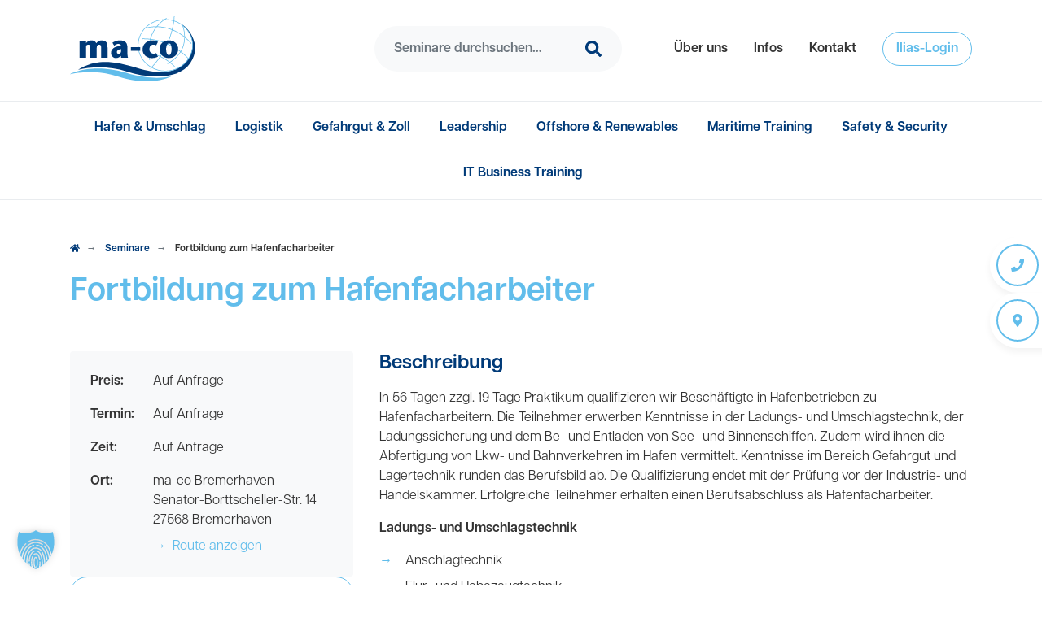

--- FILE ---
content_type: text/html; charset=UTF-8
request_url: https://www.ma-co.de/seminar/fortbildung-zum-hafenfacharbeiter/
body_size: 101984
content:
<!DOCTYPE HTML>
	<html lang="de" class="frontend">

    <head>
		<meta charset="UTF-8">
<meta name="viewport" content="width=device-width, initial-scale=1, shrink-to-fit=no">
<meta http-equiv="X-UA-Compatible" content="IE=edge">
<meta name="apple-mobile-web-app-capable" content="yes" />
<link rel="icon" sizes="48x48" href="[data-uri]"><link rel="apple-touch-icon" sizes="57x57" href="https://www.ma-co.de/wp-content/uploads/2022/12/ma-co-icon-57x57.png"><link rel="apple-touch-icon" sizes="60x60" href="https://www.ma-co.de/wp-content/uploads/2022/12/ma-co-icon-60x60.png"><link rel="apple-touch-icon" sizes="72x72" href="https://www.ma-co.de/wp-content/uploads/2022/12/ma-co-icon-72x72.png"><link rel="apple-touch-icon" sizes="76x76" href="https://www.ma-co.de/wp-content/uploads/2022/12/ma-co-icon-76x76.png"><link rel="apple-touch-icon" sizes="114x114" href="https://www.ma-co.de/wp-content/uploads/2022/12/ma-co-icon-114x114.png"><link rel="apple-touch-icon" sizes="120x120" href="https://www.ma-co.de/wp-content/uploads/2022/12/ma-co-icon-120x120.png"><link rel="apple-touch-icon" sizes="144x144" href="https://www.ma-co.de/wp-content/uploads/2022/12/ma-co-icon-144x144.png"><link rel="apple-touch-icon" sizes="152x152" href="https://www.ma-co.de/wp-content/uploads/2022/12/ma-co-icon-152x152.png"><link rel="apple-touch-icon" sizes="180x180" href="https://www.ma-co.de/wp-content/uploads/2022/12/ma-co-icon-180x180.png"><meta name="generator" content="WF-APP"><link  href crossorigin="anonymous"><meta name="format-detection" content="telephone=no">		<meta name='robots' content='index, follow, max-image-preview:large, max-snippet:-1, max-video-preview:-1' /><!-- This site is optimized with the Yoast SEO plugin v26.6 - https://yoast.com/wordpress/plugins/seo/ --><title>Fortbildung zum Hafenfacharbeiter &#8211; ma-co maritimes competenzcentrum GmbH</title><link rel="canonical" href="https://www.ma-co.de/seminar/fortbildung-zum-hafenfacharbeiter/" /><meta property="og:locale" content="de_DE" /><meta property="og:type" content="article" /><meta property="og:title" content="Fortbildung zum Hafenfacharbeiter &#8211; ma-co maritimes competenzcentrum GmbH" /><meta property="og:description" content="In 56 Tagen zzgl. 19 Tage Praktikum qualifizieren wir Beschäftigte in Hafenbetrieben zu Hafenfacharbeitern. Die Teilnehmer erwerben Kenntnisse in der Ladungs- und Umschlagstechnik, der Ladungssicherung und dem Be- und Entladen von See- und Binnenschiffen. Zudem wird ihnen die Abfertigung von Lkw- und Bahnverkehren im Hafen vermittelt. Kenntnisse im Bereich Gefahrgut und Lagertechnik runden das Berufsbild ab. Die Qualifizierung endet mit der Prüfung vor der Industrie- und Handelskammer. Erfolgreiche Teilnehmer erhalten einen Berufsabschluss als Hafenfacharbeiter." /><meta property="og:url" content="https://www.ma-co.de/seminar/fortbildung-zum-hafenfacharbeiter/" /><meta property="og:site_name" content="ma-co maritimes competenzcentrum GmbH" /><meta name="twitter:card" content="summary_large_image" /><script type="application/ld+json" class="yoast-schema-graph">{"@context":"https://schema.org","@graph":[{"@type":"WebPage","@id":"https://www.ma-co.de/seminar/fortbildung-zum-hafenfacharbeiter/","url":"https://www.ma-co.de/seminar/fortbildung-zum-hafenfacharbeiter/","name":"Fortbildung zum Hafenfacharbeiter &#8211; ma-co maritimes competenzcentrum GmbH","isPartOf":{"@id":"https://www.ma-co.de/#website"},"datePublished":"2026-01-15T12:42:45+00:00","breadcrumb":{"@id":"https://www.ma-co.de/seminar/fortbildung-zum-hafenfacharbeiter/#breadcrumb"},"inLanguage":"de","potentialAction":[{"@type":"ReadAction","target":["https://www.ma-co.de/seminar/fortbildung-zum-hafenfacharbeiter/"]}]},{"@type":"BreadcrumbList","@id":"https://www.ma-co.de/seminar/fortbildung-zum-hafenfacharbeiter/#breadcrumb","itemListElement":[{"@type":"ListItem","position":1,"name":"Startseite","item":"https://www.ma-co.de/"},{"@type":"ListItem","position":2,"name":"Seminare","item":"https://www.ma-co.de/seminar/"},{"@type":"ListItem","position":3,"name":"Fortbildung zum Hafenfacharbeiter"}]},{"@type":"WebSite","@id":"https://www.ma-co.de/#website","url":"https://www.ma-co.de/","name":"ma-co maritimes competenzcentrum GmbH","description":"","publisher":{"@id":"https://www.ma-co.de/#organization"},"potentialAction":[{"@type":"SearchAction","target":{"@type":"EntryPoint","urlTemplate":"https://www.ma-co.de/?s={search_term_string}"},"query-input":{"@type":"PropertyValueSpecification","valueRequired":true,"valueName":"search_term_string"}}],"inLanguage":"de"},{"@type":"Organization","@id":"https://www.ma-co.de/#organization","name":"ma-co maritimes competenzcentrum GmbH","url":"https://www.ma-co.de/","logo":{"@type":"ImageObject","inLanguage":"de","@id":"https://www.ma-co.de/#/schema/logo/image/","url":"https://www.ma-co.de/wp-content/uploads/2022/11/ma-co-logo.png","contentUrl":"https://www.ma-co.de/wp-content/uploads/2022/11/ma-co-logo.png","width":500,"height":260,"caption":"ma-co maritimes competenzcentrum GmbH"},"image":{"@id":"https://www.ma-co.de/#/schema/logo/image/"}}]}</script><!-- / Yoast SEO plugin. --><link rel="alternate" title="oEmbed (JSON)" type="application/json+oembed" href="https://www.ma-co.de/wp-json/oembed/1.0/embed?url=https%3A%2F%2Fwww.ma-co.de%2Fseminar%2Ffortbildung-zum-hafenfacharbeiter%2F" /><link rel="alternate" title="oEmbed (XML)" type="text/xml+oembed" href="https://www.ma-co.de/wp-json/oembed/1.0/embed?url=https%3A%2F%2Fwww.ma-co.de%2Fseminar%2Ffortbildung-zum-hafenfacharbeiter%2F&#038;format=xml" /><style id='wp-img-auto-sizes-contain-inline-css'>img:is([sizes=auto i],[sizes^="auto," i]){contain-intrinsic-size:3000px 1500px}
/*# sourceURL=wp-img-auto-sizes-contain-inline-css */</style><style id='wpcf7-696d78882eeab-inline-inline-css'>#wpcf7-696d78882eeab-wrapper {display:none !important; visibility:hidden !important;}
/*# sourceURL=wpcf7-696d78882eeab-inline-inline-css */</style><link rel='stylesheet' id='elementor-frontend-css' href='https://www.ma-co.de/wp-content/plugins/elementor/assets/css/frontend.min.css?ver=3.34.0' media='all' /><link rel='stylesheet' id='elementor-post-461-css' href='https://www.ma-co.de/wp-content/uploads/elementor/css/post-461.css?ver=1768576876' media='all' /><style id='classic-theme-styles-inline-css'>/*! This file is auto-generated */
.wp-block-button__link{color:#fff;background-color:#32373c;border-radius:9999px;box-shadow:none;text-decoration:none;padding:calc(.667em + 2px) calc(1.333em + 2px);font-size:1.125em}.wp-block-file__button{background:#32373c;color:#fff;text-decoration:none}
/*# sourceURL=/wp-includes/css/classic-themes.min.css */</style><link rel='stylesheet' id='dnd-upload-cf7-css' href='https://www.ma-co.de/wp-content/plugins/drag-and-drop-multiple-file-upload-contact-form-7/assets/css/dnd-upload-cf7.css?ver=1.3.9.3' media='all' /><link rel='stylesheet' id='borlabs-cookie-custom-css' href='https://www.ma-co.de/wp-content/cache/borlabs-cookie/1/borlabs-cookie-1-de.css?ver=3.3.23-310' media='all' /><link rel='stylesheet' id='elementor-icons-shared-0-css' href='https://www.ma-co.de/wp-content/plugins/elementor/assets/lib/font-awesome/css/fontawesome.min.css?ver=5.15.3' media='all' /><link rel='stylesheet' id='elementor-icons-fa-brands-css' href='https://www.ma-co.de/wp-content/plugins/elementor/assets/lib/font-awesome/css/brands.min.css?ver=5.15.3' media='all' /><script id="jquery-js">!function(e,t){"use strict";"object"==typeof module&&"object"==typeof module.exports?module.exports=e.document?t(e,!0):function(e){if(!e.document)throw new Error("jQuery requires a window with a document");return t(e)}:t(e)}("undefined"!=typeof window?window:this,function(C,e){"use strict";var t=[],r=Object.getPrototypeOf,s=t.slice,g=t.flat?function(e){return t.flat.call(e)}:function(e){return t.concat.apply([],e)},u=t.push,i=t.indexOf,n={},o=n.toString,v=n.hasOwnProperty,a=v.toString,l=a.call(Object),y={},m=function(e){return"function"==typeof e&&"number"!=typeof e.nodeType&&"function"!=typeof e.item},x=function(e){return null!=e&&e===e.window},E=C.document,c={type:!0,src:!0,nonce:!0,noModule:!0};function b(e,t,n){var r,i,o=(n=n||E).createElement("script");if(o.text=e,t)for(r in c)(i=t[r]||t.getAttribute&&t.getAttribute(r))&&o.setAttribute(r,i);n.head.appendChild(o).parentNode.removeChild(o)}function w(e){return null==e?e+"":"object"==typeof e||"function"==typeof e?n[o.call(e)]||"object":typeof e}var f="3.6.0",S=function(e,t){return new S.fn.init(e,t)};function p(e){var t=!!e&&"length"in e&&e.length,n=w(e);return!m(e)&&!x(e)&&("array"===n||0===t||"number"==typeof t&&0<t&&t-1 in e)}S.fn=S.prototype={jquery:f,constructor:S,length:0,toArray:function(){return s.call(this)},get:function(e){return null==e?s.call(this):e<0?this[e+this.length]:this[e]},pushStack:function(e){var t=S.merge(this.constructor(),e);return t.prevObject=this,t},each:function(e){return S.each(this,e)},map:function(n){return this.pushStack(S.map(this,function(e,t){return n.call(e,t,e)}))},slice:function(){return this.pushStack(s.apply(this,arguments))},first:function(){return this.eq(0)},last:function(){return this.eq(-1)},even:function(){return this.pushStack(S.grep(this,function(e,t){return(t+1)%2}))},odd:function(){return this.pushStack(S.grep(this,function(e,t){return t%2}))},eq:function(e){var t=this.length,n=+e+(e<0?t:0);return this.pushStack(0<=n&&n<t?[this[n]]:[])},end:function(){return this.prevObject||this.constructor()},push:u,sort:t.sort,splice:t.splice},S.extend=S.fn.extend=function(){var e,t,n,r,i,o,a=arguments[0]||{},s=1,u=arguments.length,l=!1;for("boolean"==typeof a&&(l=a,a=arguments[s]||{},s++),"object"==typeof a||m(a)||(a={}),s===u&&(a=this,s--);s<u;s++)if(null!=(e=arguments[s]))for(t in e)r=e[t],"__proto__"!==t&&a!==r&&(l&&r&&(S.isPlainObject(r)||(i=Array.isArray(r)))?(n=a[t],o=i&&!Array.isArray(n)?[]:i||S.isPlainObject(n)?n:{},i=!1,a[t]=S.extend(l,o,r)):void 0!==r&&(a[t]=r));return a},S.extend({expando:"jQuery"+(f+Math.random()).replace(/\D/g,""),isReady:!0,error:function(e){throw new Error(e)},noop:function(){},isPlainObject:function(e){var t,n;return!(!e||"[object Object]"!==o.call(e))&&(!(t=r(e))||"function"==typeof(n=v.call(t,"constructor")&&t.constructor)&&a.call(n)===l)},isEmptyObject:function(e){var t;for(t in e)return!1;return!0},globalEval:function(e,t,n){b(e,{nonce:t&&t.nonce},n)},each:function(e,t){var n,r=0;if(p(e)){for(n=e.length;r<n;r++)if(!1===t.call(e[r],r,e[r]))break}else for(r in e)if(!1===t.call(e[r],r,e[r]))break;return e},makeArray:function(e,t){var n=t||[];return null!=e&&(p(Object(e))?S.merge(n,"string"==typeof e?[e]:e):u.call(n,e)),n},inArray:function(e,t,n){return null==t?-1:i.call(t,e,n)},merge:function(e,t){for(var n=+t.length,r=0,i=e.length;r<n;r++)e[i++]=t[r];return e.length=i,e},grep:function(e,t,n){for(var r=[],i=0,o=e.length,a=!n;i<o;i++)!t(e[i],i)!==a&&r.push(e[i]);return r},map:function(e,t,n){var r,i,o=0,a=[];if(p(e))for(r=e.length;o<r;o++)null!=(i=t(e[o],o,n))&&a.push(i);else for(o in e)null!=(i=t(e[o],o,n))&&a.push(i);return g(a)},guid:1,support:y}),"function"==typeof Symbol&&(S.fn[Symbol.iterator]=t[Symbol.iterator]),S.each("Boolean Number String Function Array Date RegExp Object Error Symbol".split(" "),function(e,t){n["[object "+t+"]"]=t.toLowerCase()});var d=function(n){var e,d,b,o,i,h,f,g,w,u,l,T,C,a,E,v,s,c,y,S="sizzle"+1*new Date,p=n.document,k=0,r=0,m=ue(),x=ue(),A=ue(),N=ue(),j=function(e,t){return e===t&&(l=!0),0},D={}.hasOwnProperty,t=[],q=t.pop,L=t.push,H=t.push,O=t.slice,P=function(e,t){for(var n=0,r=e.length;n<r;n++)if(e[n]===t)return n;return-1},R="checked|selected|async|autofocus|autoplay|controls|defer|disabled|hidden|ismap|loop|multiple|open|readonly|required|scoped",M="[\\x20\\t\\r\\n\\f]",I="(?:\\\\[\\da-fA-F]{1,6}"+M+"?|\\\\[^\\r\\n\\f]|[\\w-]|[^\0-\\x7f])+",W="\\["+M+"*("+I+")(?:"+M+"*([*^$|!~]?=)"+M+"*(?:'((?:\\\\.|[^\\\\'])*)'|\"((?:\\\\.|[^\\\\\"])*)\"|("+I+"))|)"+M+"*\\]",F=":("+I+")(?:\\((('((?:\\\\.|[^\\\\'])*)'|\"((?:\\\\.|[^\\\\\"])*)\")|((?:\\\\.|[^\\\\()[\\]]|"+W+")*)|.*)\\)|)",B=new RegExp(M+"+","g"),$=new RegExp("^"+M+"+|((?:^|[^\\\\])(?:\\\\.)*)"+M+"+$","g"),_=new RegExp("^"+M+"*,"+M+"*"),z=new RegExp("^"+M+"*([>+~]|"+M+")"+M+"*"),U=new RegExp(M+"|>"),X=new RegExp(F),V=new RegExp("^"+I+"$"),G={ID:new RegExp("^#("+I+")"),CLASS:new RegExp("^\\.("+I+")"),TAG:new RegExp("^("+I+"|[*])"),ATTR:new RegExp("^"+W),PSEUDO:new RegExp("^"+F),CHILD:new RegExp("^:(only|first|last|nth|nth-last)-(child|of-type)(?:\\("+M+"*(even|odd|(([+-]|)(\\d*)n|)"+M+"*(?:([+-]|)"+M+"*(\\d+)|))"+M+"*\\)|)","i"),bool:new RegExp("^(?:"+R+")$","i"),needsContext:new RegExp("^"+M+"*[>+~]|:(even|odd|eq|gt|lt|nth|first|last)(?:\\("+M+"*((?:-\\d)?\\d*)"+M+"*\\)|)(?=[^-]|$)","i")},Y=/HTML$/i,Q=/^(?:input|select|textarea|button)$/i,J=/^h\d$/i,K=/^[^{]+\{\s*\[native \w/,Z=/^(?:#([\w-]+)|(\w+)|\.([\w-]+))$/,ee=/[+~]/,te=new RegExp("\\\\[\\da-fA-F]{1,6}"+M+"?|\\\\([^\\r\\n\\f])","g"),ne=function(e,t){var n="0x"+e.slice(1)-65536;return t||(n<0?String.fromCharCode(n+65536):String.fromCharCode(n>>10|55296,1023&n|56320))},re=/([\0-\x1f\x7f]|^-?\d)|^-$|[^\0-\x1f\x7f-\uFFFF\w-]/g,ie=function(e,t){return t?"\0"===e?"\ufffd":e.slice(0,-1)+"\\"+e.charCodeAt(e.length-1).toString(16)+" ":"\\"+e},oe=function(){T()},ae=be(function(e){return!0===e.disabled&&"fieldset"===e.nodeName.toLowerCase()},{dir:"parentNode",next:"legend"});try{H.apply(t=O.call(p.childNodes),p.childNodes),t[p.childNodes.length].nodeType}catch(e){H={apply:t.length?function(e,t){L.apply(e,O.call(t))}:function(e,t){var n=e.length,r=0;while(e[n++]=t[r++]);e.length=n-1}}}function se(t,e,n,r){var i,o,a,s,u,l,c,f=e&&e.ownerDocument,p=e?e.nodeType:9;if(n=n||[],"string"!=typeof t||!t||1!==p&&9!==p&&11!==p)return n;if(!r&&(T(e),e=e||C,E)){if(11!==p&&(u=Z.exec(t)))if(i=u[1]){if(9===p){if(!(a=e.getElementById(i)))return n;if(a.id===i)return n.push(a),n}else if(f&&(a=f.getElementById(i))&&y(e,a)&&a.id===i)return n.push(a),n}else{if(u[2])return H.apply(n,e.getElementsByTagName(t)),n;if((i=u[3])&&d.getElementsByClassName&&e.getElementsByClassName)return H.apply(n,e.getElementsByClassName(i)),n}if(d.qsa&&!N[t+" "]&&(!v||!v.test(t))&&(1!==p||"object"!==e.nodeName.toLowerCase())){if(c=t,f=e,1===p&&(U.test(t)||z.test(t))){(f=ee.test(t)&&ye(e.parentNode)||e)===e&&d.scope||((s=e.getAttribute("id"))?s=s.replace(re,ie):e.setAttribute("id",s=S)),o=(l=h(t)).length;while(o--)l[o]=(s?"#"+s:":scope")+" "+xe(l[o]);c=l.join(",")}try{return H.apply(n,f.querySelectorAll(c)),n}catch(e){N(t,!0)}finally{s===S&&e.removeAttribute("id")}}}return g(t.replace($,"$1"),e,n,r)}function ue(){var r=[];return function e(t,n){return r.push(t+" ")>b.cacheLength&&delete e[r.shift()],e[t+" "]=n}}function le(e){return e[S]=!0,e}function ce(e){var t=C.createElement("fieldset");try{return!!e(t)}catch(e){return!1}finally{t.parentNode&&t.parentNode.removeChild(t),t=null}}function fe(e,t){var n=e.split("|"),r=n.length;while(r--)b.attrHandle[n[r]]=t}function pe(e,t){var n=t&&e,r=n&&1===e.nodeType&&1===t.nodeType&&e.sourceIndex-t.sourceIndex;if(r)return r;if(n)while(n=n.nextSibling)if(n===t)return-1;return e?1:-1}function de(t){return function(e){return"input"===e.nodeName.toLowerCase()&&e.type===t}}function he(n){return function(e){var t=e.nodeName.toLowerCase();return("input"===t||"button"===t)&&e.type===n}}function ge(t){return function(e){return"form"in e?e.parentNode&&!1===e.disabled?"label"in e?"label"in e.parentNode?e.parentNode.disabled===t:e.disabled===t:e.isDisabled===t||e.isDisabled!==!t&&ae(e)===t:e.disabled===t:"label"in e&&e.disabled===t}}function ve(a){return le(function(o){return o=+o,le(function(e,t){var n,r=a([],e.length,o),i=r.length;while(i--)e[n=r[i]]&&(e[n]=!(t[n]=e[n]))})})}function ye(e){return e&&"undefined"!=typeof e.getElementsByTagName&&e}for(e in d=se.support={},i=se.isXML=function(e){var t=e&&e.namespaceURI,n=e&&(e.ownerDocument||e).documentElement;return!Y.test(t||n&&n.nodeName||"HTML")},T=se.setDocument=function(e){var t,n,r=e?e.ownerDocument||e:p;return r!=C&&9===r.nodeType&&r.documentElement&&(a=(C=r).documentElement,E=!i(C),p!=C&&(n=C.defaultView)&&n.top!==n&&(n.addEventListener?n.addEventListener("unload",oe,!1):n.attachEvent&&n.attachEvent("onunload",oe)),d.scope=ce(function(e){return a.appendChild(e).appendChild(C.createElement("div")),"undefined"!=typeof e.querySelectorAll&&!e.querySelectorAll(":scope fieldset div").length}),d.attributes=ce(function(e){return e.className="i",!e.getAttribute("className")}),d.getElementsByTagName=ce(function(e){return e.appendChild(C.createComment("")),!e.getElementsByTagName("*").length}),d.getElementsByClassName=K.test(C.getElementsByClassName),d.getById=ce(function(e){return a.appendChild(e).id=S,!C.getElementsByName||!C.getElementsByName(S).length}),d.getById?(b.filter.ID=function(e){var t=e.replace(te,ne);return function(e){return e.getAttribute("id")===t}},b.find.ID=function(e,t){if("undefined"!=typeof t.getElementById&&E){var n=t.getElementById(e);return n?[n]:[]}}):(b.filter.ID=function(e){var n=e.replace(te,ne);return function(e){var t="undefined"!=typeof e.getAttributeNode&&e.getAttributeNode("id");return t&&t.value===n}},b.find.ID=function(e,t){if("undefined"!=typeof t.getElementById&&E){var n,r,i,o=t.getElementById(e);if(o){if((n=o.getAttributeNode("id"))&&n.value===e)return[o];i=t.getElementsByName(e),r=0;while(o=i[r++])if((n=o.getAttributeNode("id"))&&n.value===e)return[o]}return[]}}),b.find.TAG=d.getElementsByTagName?function(e,t){return"undefined"!=typeof t.getElementsByTagName?t.getElementsByTagName(e):d.qsa?t.querySelectorAll(e):void 0}:function(e,t){var n,r=[],i=0,o=t.getElementsByTagName(e);if("*"===e){while(n=o[i++])1===n.nodeType&&r.push(n);return r}return o},b.find.CLASS=d.getElementsByClassName&&function(e,t){if("undefined"!=typeof t.getElementsByClassName&&E)return t.getElementsByClassName(e)},s=[],v=[],(d.qsa=K.test(C.querySelectorAll))&&(ce(function(e){var t;a.appendChild(e).innerHTML="<a id='"+S+"'></a><select id='"+S+"-\r\\' msallowcapture=''><option selected=''></option></select>",e.querySelectorAll("[msallowcapture^='']").length&&v.push("[*^$]="+M+"*(?:''|\"\")"),e.querySelectorAll("[selected]").length||v.push("\\["+M+"*(?:value|"+R+")"),e.querySelectorAll("[id~="+S+"-]").length||v.push("~="),(t=C.createElement("input")).setAttribute("name",""),e.appendChild(t),e.querySelectorAll("[name='']").length||v.push("\\["+M+"*name"+M+"*="+M+"*(?:''|\"\")"),e.querySelectorAll(":checked").length||v.push(":checked"),e.querySelectorAll("a#"+S+"+*").length||v.push(".#.+[+~]"),e.querySelectorAll("\\\f"),v.push("[\\r\\n\\f]")}),ce(function(e){e.innerHTML="<a href='' disabled='disabled'></a><select disabled='disabled'><option/></select>";var t=C.createElement("input");t.setAttribute("type","hidden"),e.appendChild(t).setAttribute("name","D"),e.querySelectorAll("[name=d]").length&&v.push("name"+M+"*[*^$|!~]?="),2!==e.querySelectorAll(":enabled").length&&v.push(":enabled",":disabled"),a.appendChild(e).disabled=!0,2!==e.querySelectorAll(":disabled").length&&v.push(":enabled",":disabled"),e.querySelectorAll("*,:x"),v.push(",.*:")})),(d.matchesSelector=K.test(c=a.matches||a.webkitMatchesSelector||a.mozMatchesSelector||a.oMatchesSelector||a.msMatchesSelector))&&ce(function(e){d.disconnectedMatch=c.call(e,"*"),c.call(e,"[s!='']:x"),s.push("!=",F)}),v=v.length&&new RegExp(v.join("|")),s=s.length&&new RegExp(s.join("|")),t=K.test(a.compareDocumentPosition),y=t||K.test(a.contains)?function(e,t){var n=9===e.nodeType?e.documentElement:e,r=t&&t.parentNode;return e===r||!(!r||1!==r.nodeType||!(n.contains?n.contains(r):e.compareDocumentPosition&&16&e.compareDocumentPosition(r)))}:function(e,t){if(t)while(t=t.parentNode)if(t===e)return!0;return!1},j=t?function(e,t){if(e===t)return l=!0,0;var n=!e.compareDocumentPosition-!t.compareDocumentPosition;return n||(1&(n=(e.ownerDocument||e)==(t.ownerDocument||t)?e.compareDocumentPosition(t):1)||!d.sortDetached&&t.compareDocumentPosition(e)===n?e==C||e.ownerDocument==p&&y(p,e)?-1:t==C||t.ownerDocument==p&&y(p,t)?1:u?P(u,e)-P(u,t):0:4&n?-1:1)}:function(e,t){if(e===t)return l=!0,0;var n,r=0,i=e.parentNode,o=t.parentNode,a=[e],s=[t];if(!i||!o)return e==C?-1:t==C?1:i?-1:o?1:u?P(u,e)-P(u,t):0;if(i===o)return pe(e,t);n=e;while(n=n.parentNode)a.unshift(n);n=t;while(n=n.parentNode)s.unshift(n);while(a[r]===s[r])r++;return r?pe(a[r],s[r]):a[r]==p?-1:s[r]==p?1:0}),C},se.matches=function(e,t){return se(e,null,null,t)},se.matchesSelector=function(e,t){if(T(e),d.matchesSelector&&E&&!N[t+" "]&&(!s||!s.test(t))&&(!v||!v.test(t)))try{var n=c.call(e,t);if(n||d.disconnectedMatch||e.document&&11!==e.document.nodeType)return n}catch(e){N(t,!0)}return 0<se(t,C,null,[e]).length},se.contains=function(e,t){return(e.ownerDocument||e)!=C&&T(e),y(e,t)},se.attr=function(e,t){(e.ownerDocument||e)!=C&&T(e);var n=b.attrHandle[t.toLowerCase()],r=n&&D.call(b.attrHandle,t.toLowerCase())?n(e,t,!E):void 0;return void 0!==r?r:d.attributes||!E?e.getAttribute(t):(r=e.getAttributeNode(t))&&r.specified?r.value:null},se.escape=function(e){return(e+"").replace(re,ie)},se.error=function(e){throw new Error("Syntax error, unrecognized expression: "+e)},se.uniqueSort=function(e){var t,n=[],r=0,i=0;if(l=!d.detectDuplicates,u=!d.sortStable&&e.slice(0),e.sort(j),l){while(t=e[i++])t===e[i]&&(r=n.push(i));while(r--)e.splice(n[r],1)}return u=null,e},o=se.getText=function(e){var t,n="",r=0,i=e.nodeType;if(i){if(1===i||9===i||11===i){if("string"==typeof e.textContent)return e.textContent;for(e=e.firstChild;e;e=e.nextSibling)n+=o(e)}else if(3===i||4===i)return e.nodeValue}else while(t=e[r++])n+=o(t);return n},(b=se.selectors={cacheLength:50,createPseudo:le,match:G,attrHandle:{},find:{},relative:{">":{dir:"parentNode",first:!0}," ":{dir:"parentNode"},"+":{dir:"previousSibling",first:!0},"~":{dir:"previousSibling"}},preFilter:{ATTR:function(e){return e[1]=e[1].replace(te,ne),e[3]=(e[3]||e[4]||e[5]||"").replace(te,ne),"~="===e[2]&&(e[3]=" "+e[3]+" "),e.slice(0,4)},CHILD:function(e){return e[1]=e[1].toLowerCase(),"nth"===e[1].slice(0,3)?(e[3]||se.error(e[0]),e[4]=+(e[4]?e[5]+(e[6]||1):2*("even"===e[3]||"odd"===e[3])),e[5]=+(e[7]+e[8]||"odd"===e[3])):e[3]&&se.error(e[0]),e},PSEUDO:function(e){var t,n=!e[6]&&e[2];return G.CHILD.test(e[0])?null:(e[3]?e[2]=e[4]||e[5]||"":n&&X.test(n)&&(t=h(n,!0))&&(t=n.indexOf(")",n.length-t)-n.length)&&(e[0]=e[0].slice(0,t),e[2]=n.slice(0,t)),e.slice(0,3))}},filter:{TAG:function(e){var t=e.replace(te,ne).toLowerCase();return"*"===e?function(){return!0}:function(e){return e.nodeName&&e.nodeName.toLowerCase()===t}},CLASS:function(e){var t=m[e+" "];return t||(t=new RegExp("(^|"+M+")"+e+"("+M+"|$)"))&&m(e,function(e){return t.test("string"==typeof e.className&&e.className||"undefined"!=typeof e.getAttribute&&e.getAttribute("class")||"")})},ATTR:function(n,r,i){return function(e){var t=se.attr(e,n);return null==t?"!="===r:!r||(t+="","="===r?t===i:"!="===r?t!==i:"^="===r?i&&0===t.indexOf(i):"*="===r?i&&-1<t.indexOf(i):"$="===r?i&&t.slice(-i.length)===i:"~="===r?-1<(" "+t.replace(B," ")+" ").indexOf(i):"|="===r&&(t===i||t.slice(0,i.length+1)===i+"-"))}},CHILD:function(h,e,t,g,v){var y="nth"!==h.slice(0,3),m="last"!==h.slice(-4),x="of-type"===e;return 1===g&&0===v?function(e){return!!e.parentNode}:function(e,t,n){var r,i,o,a,s,u,l=y!==m?"nextSibling":"previousSibling",c=e.parentNode,f=x&&e.nodeName.toLowerCase(),p=!n&&!x,d=!1;if(c){if(y){while(l){a=e;while(a=a[l])if(x?a.nodeName.toLowerCase()===f:1===a.nodeType)return!1;u=l="only"===h&&!u&&"nextSibling"}return!0}if(u=[m?c.firstChild:c.lastChild],m&&p){d=(s=(r=(i=(o=(a=c)[S]||(a[S]={}))[a.uniqueID]||(o[a.uniqueID]={}))[h]||[])[0]===k&&r[1])&&r[2],a=s&&c.childNodes[s];while(a=++s&&a&&a[l]||(d=s=0)||u.pop())if(1===a.nodeType&&++d&&a===e){i[h]=[k,s,d];break}}else if(p&&(d=s=(r=(i=(o=(a=e)[S]||(a[S]={}))[a.uniqueID]||(o[a.uniqueID]={}))[h]||[])[0]===k&&r[1]),!1===d)while(a=++s&&a&&a[l]||(d=s=0)||u.pop())if((x?a.nodeName.toLowerCase()===f:1===a.nodeType)&&++d&&(p&&((i=(o=a[S]||(a[S]={}))[a.uniqueID]||(o[a.uniqueID]={}))[h]=[k,d]),a===e))break;return(d-=v)===g||d%g==0&&0<=d/g}}},PSEUDO:function(e,o){var t,a=b.pseudos[e]||b.setFilters[e.toLowerCase()]||se.error("unsupported pseudo: "+e);return a[S]?a(o):1<a.length?(t=[e,e,"",o],b.setFilters.hasOwnProperty(e.toLowerCase())?le(function(e,t){var n,r=a(e,o),i=r.length;while(i--)e[n=P(e,r[i])]=!(t[n]=r[i])}):function(e){return a(e,0,t)}):a}},pseudos:{not:le(function(e){var r=[],i=[],s=f(e.replace($,"$1"));return s[S]?le(function(e,t,n,r){var i,o=s(e,null,r,[]),a=e.length;while(a--)(i=o[a])&&(e[a]=!(t[a]=i))}):function(e,t,n){return r[0]=e,s(r,null,n,i),r[0]=null,!i.pop()}}),has:le(function(t){return function(e){return 0<se(t,e).length}}),contains:le(function(t){return t=t.replace(te,ne),function(e){return-1<(e.textContent||o(e)).indexOf(t)}}),lang:le(function(n){return V.test(n||"")||se.error("unsupported lang: "+n),n=n.replace(te,ne).toLowerCase(),function(e){var t;do{if(t=E?e.lang:e.getAttribute("xml:lang")||e.getAttribute("lang"))return(t=t.toLowerCase())===n||0===t.indexOf(n+"-")}while((e=e.parentNode)&&1===e.nodeType);return!1}}),target:function(e){var t=n.location&&n.location.hash;return t&&t.slice(1)===e.id},root:function(e){return e===a},focus:function(e){return e===C.activeElement&&(!C.hasFocus||C.hasFocus())&&!!(e.type||e.href||~e.tabIndex)},enabled:ge(!1),disabled:ge(!0),checked:function(e){var t=e.nodeName.toLowerCase();return"input"===t&&!!e.checked||"option"===t&&!!e.selected},selected:function(e){return e.parentNode&&e.parentNode.selectedIndex,!0===e.selected},empty:function(e){for(e=e.firstChild;e;e=e.nextSibling)if(e.nodeType<6)return!1;return!0},parent:function(e){return!b.pseudos.empty(e)},header:function(e){return J.test(e.nodeName)},input:function(e){return Q.test(e.nodeName)},button:function(e){var t=e.nodeName.toLowerCase();return"input"===t&&"button"===e.type||"button"===t},text:function(e){var t;return"input"===e.nodeName.toLowerCase()&&"text"===e.type&&(null==(t=e.getAttribute("type"))||"text"===t.toLowerCase())},first:ve(function(){return[0]}),last:ve(function(e,t){return[t-1]}),eq:ve(function(e,t,n){return[n<0?n+t:n]}),even:ve(function(e,t){for(var n=0;n<t;n+=2)e.push(n);return e}),odd:ve(function(e,t){for(var n=1;n<t;n+=2)e.push(n);return e}),lt:ve(function(e,t,n){for(var r=n<0?n+t:t<n?t:n;0<=--r;)e.push(r);return e}),gt:ve(function(e,t,n){for(var r=n<0?n+t:n;++r<t;)e.push(r);return e})}}).pseudos.nth=b.pseudos.eq,{radio:!0,checkbox:!0,file:!0,password:!0,image:!0})b.pseudos[e]=de(e);for(e in{submit:!0,reset:!0})b.pseudos[e]=he(e);function me(){}function xe(e){for(var t=0,n=e.length,r="";t<n;t++)r+=e[t].value;return r}function be(s,e,t){var u=e.dir,l=e.next,c=l||u,f=t&&"parentNode"===c,p=r++;return e.first?function(e,t,n){while(e=e[u])if(1===e.nodeType||f)return s(e,t,n);return!1}:function(e,t,n){var r,i,o,a=[k,p];if(n){while(e=e[u])if((1===e.nodeType||f)&&s(e,t,n))return!0}else while(e=e[u])if(1===e.nodeType||f)if(i=(o=e[S]||(e[S]={}))[e.uniqueID]||(o[e.uniqueID]={}),l&&l===e.nodeName.toLowerCase())e=e[u]||e;else{if((r=i[c])&&r[0]===k&&r[1]===p)return a[2]=r[2];if((i[c]=a)[2]=s(e,t,n))return!0}return!1}}function we(i){return 1<i.length?function(e,t,n){var r=i.length;while(r--)if(!i[r](e,t,n))return!1;return!0}:i[0]}function Te(e,t,n,r,i){for(var o,a=[],s=0,u=e.length,l=null!=t;s<u;s++)(o=e[s])&&(n&&!n(o,r,i)||(a.push(o),l&&t.push(s)));return a}function Ce(d,h,g,v,y,e){return v&&!v[S]&&(v=Ce(v)),y&&!y[S]&&(y=Ce(y,e)),le(function(e,t,n,r){var i,o,a,s=[],u=[],l=t.length,c=e||function(e,t,n){for(var r=0,i=t.length;r<i;r++)se(e,t[r],n);return n}(h||"*",n.nodeType?[n]:n,[]),f=!d||!e&&h?c:Te(c,s,d,n,r),p=g?y||(e?d:l||v)?[]:t:f;if(g&&g(f,p,n,r),v){i=Te(p,u),v(i,[],n,r),o=i.length;while(o--)(a=i[o])&&(p[u[o]]=!(f[u[o]]=a))}if(e){if(y||d){if(y){i=[],o=p.length;while(o--)(a=p[o])&&i.push(f[o]=a);y(null,p=[],i,r)}o=p.length;while(o--)(a=p[o])&&-1<(i=y?P(e,a):s[o])&&(e[i]=!(t[i]=a))}}else p=Te(p===t?p.splice(l,p.length):p),y?y(null,t,p,r):H.apply(t,p)})}function Ee(e){for(var i,t,n,r=e.length,o=b.relative[e[0].type],a=o||b.relative[" "],s=o?1:0,u=be(function(e){return e===i},a,!0),l=be(function(e){return-1<P(i,e)},a,!0),c=[function(e,t,n){var r=!o&&(n||t!==w)||((i=t).nodeType?u(e,t,n):l(e,t,n));return i=null,r}];s<r;s++)if(t=b.relative[e[s].type])c=[be(we(c),t)];else{if((t=b.filter[e[s].type].apply(null,e[s].matches))[S]){for(n=++s;n<r;n++)if(b.relative[e[n].type])break;return Ce(1<s&&we(c),1<s&&xe(e.slice(0,s-1).concat({value:" "===e[s-2].type?"*":""})).replace($,"$1"),t,s<n&&Ee(e.slice(s,n)),n<r&&Ee(e=e.slice(n)),n<r&&xe(e))}c.push(t)}return we(c)}return me.prototype=b.filters=b.pseudos,b.setFilters=new me,h=se.tokenize=function(e,t){var n,r,i,o,a,s,u,l=x[e+" "];if(l)return t?0:l.slice(0);a=e,s=[],u=b.preFilter;while(a){for(o in n&&!(r=_.exec(a))||(r&&(a=a.slice(r[0].length)||a),s.push(i=[])),n=!1,(r=z.exec(a))&&(n=r.shift(),i.push({value:n,type:r[0].replace($," ")}),a=a.slice(n.length)),b.filter)!(r=G[o].exec(a))||u[o]&&!(r=u[o](r))||(n=r.shift(),i.push({value:n,type:o,matches:r}),a=a.slice(n.length));if(!n)break}return t?a.length:a?se.error(e):x(e,s).slice(0)},f=se.compile=function(e,t){var n,v,y,m,x,r,i=[],o=[],a=A[e+" "];if(!a){t||(t=h(e)),n=t.length;while(n--)(a=Ee(t[n]))[S]?i.push(a):o.push(a);(a=A(e,(v=o,m=0<(y=i).length,x=0<v.length,r=function(e,t,n,r,i){var o,a,s,u=0,l="0",c=e&&[],f=[],p=w,d=e||x&&b.find.TAG("*",i),h=k+=null==p?1:Math.random()||.1,g=d.length;for(i&&(w=t==C||t||i);l!==g&&null!=(o=d[l]);l++){if(x&&o){a=0,t||o.ownerDocument==C||(T(o),n=!E);while(s=v[a++])if(s(o,t||C,n)){r.push(o);break}i&&(k=h)}m&&((o=!s&&o)&&u--,e&&c.push(o))}if(u+=l,m&&l!==u){a=0;while(s=y[a++])s(c,f,t,n);if(e){if(0<u)while(l--)c[l]||f[l]||(f[l]=q.call(r));f=Te(f)}H.apply(r,f),i&&!e&&0<f.length&&1<u+y.length&&se.uniqueSort(r)}return i&&(k=h,w=p),c},m?le(r):r))).selector=e}return a},g=se.select=function(e,t,n,r){var i,o,a,s,u,l="function"==typeof e&&e,c=!r&&h(e=l.selector||e);if(n=n||[],1===c.length){if(2<(o=c[0]=c[0].slice(0)).length&&"ID"===(a=o[0]).type&&9===t.nodeType&&E&&b.relative[o[1].type]){if(!(t=(b.find.ID(a.matches[0].replace(te,ne),t)||[])[0]))return n;l&&(t=t.parentNode),e=e.slice(o.shift().value.length)}i=G.needsContext.test(e)?0:o.length;while(i--){if(a=o[i],b.relative[s=a.type])break;if((u=b.find[s])&&(r=u(a.matches[0].replace(te,ne),ee.test(o[0].type)&&ye(t.parentNode)||t))){if(o.splice(i,1),!(e=r.length&&xe(o)))return H.apply(n,r),n;break}}}return(l||f(e,c))(r,t,!E,n,!t||ee.test(e)&&ye(t.parentNode)||t),n},d.sortStable=S.split("").sort(j).join("")===S,d.detectDuplicates=!!l,T(),d.sortDetached=ce(function(e){return 1&e.compareDocumentPosition(C.createElement("fieldset"))}),ce(function(e){return e.innerHTML="<a href='#'></a>","#"===e.firstChild.getAttribute("href")})||fe("type|href|height|width",function(e,t,n){if(!n)return e.getAttribute(t,"type"===t.toLowerCase()?1:2)}),d.attributes&&ce(function(e){return e.innerHTML="<input/>",e.firstChild.setAttribute("value",""),""===e.firstChild.getAttribute("value")})||fe("value",function(e,t,n){if(!n&&"input"===e.nodeName.toLowerCase())return e.defaultValue}),ce(function(e){return null==e.getAttribute("disabled")})||fe(R,function(e,t,n){var r;if(!n)return!0===e[t]?t.toLowerCase():(r=e.getAttributeNode(t))&&r.specified?r.value:null}),se}(C);S.find=d,S.expr=d.selectors,S.expr[":"]=S.expr.pseudos,S.uniqueSort=S.unique=d.uniqueSort,S.text=d.getText,S.isXMLDoc=d.isXML,S.contains=d.contains,S.escapeSelector=d.escape;var h=function(e,t,n){var r=[],i=void 0!==n;while((e=e[t])&&9!==e.nodeType)if(1===e.nodeType){if(i&&S(e).is(n))break;r.push(e)}return r},T=function(e,t){for(var n=[];e;e=e.nextSibling)1===e.nodeType&&e!==t&&n.push(e);return n},k=S.expr.match.needsContext;function A(e,t){return e.nodeName&&e.nodeName.toLowerCase()===t.toLowerCase()}var N=/^<([a-z][^\/\0>:\x20\t\r\n\f]*)[\x20\t\r\n\f]*\/?>(?:<\/\1>|)$/i;function j(e,n,r){return m(n)?S.grep(e,function(e,t){return!!n.call(e,t,e)!==r}):n.nodeType?S.grep(e,function(e){return e===n!==r}):"string"!=typeof n?S.grep(e,function(e){return-1<i.call(n,e)!==r}):S.filter(n,e,r)}S.filter=function(e,t,n){var r=t[0];return n&&(e=":not("+e+")"),1===t.length&&1===r.nodeType?S.find.matchesSelector(r,e)?[r]:[]:S.find.matches(e,S.grep(t,function(e){return 1===e.nodeType}))},S.fn.extend({find:function(e){var t,n,r=this.length,i=this;if("string"!=typeof e)return this.pushStack(S(e).filter(function(){for(t=0;t<r;t++)if(S.contains(i[t],this))return!0}));for(n=this.pushStack([]),t=0;t<r;t++)S.find(e,i[t],n);return 1<r?S.uniqueSort(n):n},filter:function(e){return this.pushStack(j(this,e||[],!1))},not:function(e){return this.pushStack(j(this,e||[],!0))},is:function(e){return!!j(this,"string"==typeof e&&k.test(e)?S(e):e||[],!1).length}});var D,q=/^(?:\s*(<[\w\W]+>)[^>]*|#([\w-]+))$/;(S.fn.init=function(e,t,n){var r,i;if(!e)return this;if(n=n||D,"string"==typeof e){if(!(r="<"===e[0]&&">"===e[e.length-1]&&3<=e.length?[null,e,null]:q.exec(e))||!r[1]&&t)return!t||t.jquery?(t||n).find(e):this.constructor(t).find(e);if(r[1]){if(t=t instanceof S?t[0]:t,S.merge(this,S.parseHTML(r[1],t&&t.nodeType?t.ownerDocument||t:E,!0)),N.test(r[1])&&S.isPlainObject(t))for(r in t)m(this[r])?this[r](t[r]):this.attr(r,t[r]);return this}return(i=E.getElementById(r[2]))&&(this[0]=i,this.length=1),this}return e.nodeType?(this[0]=e,this.length=1,this):m(e)?void 0!==n.ready?n.ready(e):e(S):S.makeArray(e,this)}).prototype=S.fn,D=S(E);var L=/^(?:parents|prev(?:Until|All))/,H={children:!0,contents:!0,next:!0,prev:!0};function O(e,t){while((e=e[t])&&1!==e.nodeType);return e}S.fn.extend({has:function(e){var t=S(e,this),n=t.length;return this.filter(function(){for(var e=0;e<n;e++)if(S.contains(this,t[e]))return!0})},closest:function(e,t){var n,r=0,i=this.length,o=[],a="string"!=typeof e&&S(e);if(!k.test(e))for(;r<i;r++)for(n=this[r];n&&n!==t;n=n.parentNode)if(n.nodeType<11&&(a?-1<a.index(n):1===n.nodeType&&S.find.matchesSelector(n,e))){o.push(n);break}return this.pushStack(1<o.length?S.uniqueSort(o):o)},index:function(e){return e?"string"==typeof e?i.call(S(e),this[0]):i.call(this,e.jquery?e[0]:e):this[0]&&this[0].parentNode?this.first().prevAll().length:-1},add:function(e,t){return this.pushStack(S.uniqueSort(S.merge(this.get(),S(e,t))))},addBack:function(e){return this.add(null==e?this.prevObject:this.prevObject.filter(e))}}),S.each({parent:function(e){var t=e.parentNode;return t&&11!==t.nodeType?t:null},parents:function(e){return h(e,"parentNode")},parentsUntil:function(e,t,n){return h(e,"parentNode",n)},next:function(e){return O(e,"nextSibling")},prev:function(e){return O(e,"previousSibling")},nextAll:function(e){return h(e,"nextSibling")},prevAll:function(e){return h(e,"previousSibling")},nextUntil:function(e,t,n){return h(e,"nextSibling",n)},prevUntil:function(e,t,n){return h(e,"previousSibling",n)},siblings:function(e){return T((e.parentNode||{}).firstChild,e)},children:function(e){return T(e.firstChild)},contents:function(e){return null!=e.contentDocument&&r(e.contentDocument)?e.contentDocument:(A(e,"template")&&(e=e.content||e),S.merge([],e.childNodes))}},function(r,i){S.fn[r]=function(e,t){var n=S.map(this,i,e);return"Until"!==r.slice(-5)&&(t=e),t&&"string"==typeof t&&(n=S.filter(t,n)),1<this.length&&(H[r]||S.uniqueSort(n),L.test(r)&&n.reverse()),this.pushStack(n)}});var P=/[^\x20\t\r\n\f]+/g;function R(e){return e}function M(e){throw e}function I(e,t,n,r){var i;try{e&&m(i=e.promise)?i.call(e).done(t).fail(n):e&&m(i=e.then)?i.call(e,t,n):t.apply(void 0,[e].slice(r))}catch(e){n.apply(void 0,[e])}}S.Callbacks=function(r){var e,n;r="string"==typeof r?(e=r,n={},S.each(e.match(P)||[],function(e,t){n[t]=!0}),n):S.extend({},r);var i,t,o,a,s=[],u=[],l=-1,c=function(){for(a=a||r.once,o=i=!0;u.length;l=-1){t=u.shift();while(++l<s.length)!1===s[l].apply(t[0],t[1])&&r.stopOnFalse&&(l=s.length,t=!1)}r.memory||(t=!1),i=!1,a&&(s=t?[]:"")},f={add:function(){return s&&(t&&!i&&(l=s.length-1,u.push(t)),function n(e){S.each(e,function(e,t){m(t)?r.unique&&f.has(t)||s.push(t):t&&t.length&&"string"!==w(t)&&n(t)})}(arguments),t&&!i&&c()),this},remove:function(){return S.each(arguments,function(e,t){var n;while(-1<(n=S.inArray(t,s,n)))s.splice(n,1),n<=l&&l--}),this},has:function(e){return e?-1<S.inArray(e,s):0<s.length},empty:function(){return s&&(s=[]),this},disable:function(){return a=u=[],s=t="",this},disabled:function(){return!s},lock:function(){return a=u=[],t||i||(s=t=""),this},locked:function(){return!!a},fireWith:function(e,t){return a||(t=[e,(t=t||[]).slice?t.slice():t],u.push(t),i||c()),this},fire:function(){return f.fireWith(this,arguments),this},fired:function(){return!!o}};return f},S.extend({Deferred:function(e){var o=[["notify","progress",S.Callbacks("memory"),S.Callbacks("memory"),2],["resolve","done",S.Callbacks("once memory"),S.Callbacks("once memory"),0,"resolved"],["reject","fail",S.Callbacks("once memory"),S.Callbacks("once memory"),1,"rejected"]],i="pending",a={state:function(){return i},always:function(){return s.done(arguments).fail(arguments),this},"catch":function(e){return a.then(null,e)},pipe:function(){var i=arguments;return S.Deferred(function(r){S.each(o,function(e,t){var n=m(i[t[4]])&&i[t[4]];s[t[1]](function(){var e=n&&n.apply(this,arguments);e&&m(e.promise)?e.promise().progress(r.notify).done(r.resolve).fail(r.reject):r[t[0]+"With"](this,n?[e]:arguments)})}),i=null}).promise()},then:function(t,n,r){var u=0;function l(i,o,a,s){return function(){var n=this,r=arguments,e=function(){var e,t;if(!(i<u)){if((e=a.apply(n,r))===o.promise())throw new TypeError("Thenable self-resolution");t=e&&("object"==typeof e||"function"==typeof e)&&e.then,m(t)?s?t.call(e,l(u,o,R,s),l(u,o,M,s)):(u++,t.call(e,l(u,o,R,s),l(u,o,M,s),l(u,o,R,o.notifyWith))):(a!==R&&(n=void 0,r=[e]),(s||o.resolveWith)(n,r))}},t=s?e:function(){try{e()}catch(e){S.Deferred.exceptionHook&&S.Deferred.exceptionHook(e,t.stackTrace),u<=i+1&&(a!==M&&(n=void 0,r=[e]),o.rejectWith(n,r))}};i?t():(S.Deferred.getStackHook&&(t.stackTrace=S.Deferred.getStackHook()),C.setTimeout(t))}}return S.Deferred(function(e){o[0][3].add(l(0,e,m(r)?r:R,e.notifyWith)),o[1][3].add(l(0,e,m(t)?t:R)),o[2][3].add(l(0,e,m(n)?n:M))}).promise()},promise:function(e){return null!=e?S.extend(e,a):a}},s={};return S.each(o,function(e,t){var n=t[2],r=t[5];a[t[1]]=n.add,r&&n.add(function(){i=r},o[3-e][2].disable,o[3-e][3].disable,o[0][2].lock,o[0][3].lock),n.add(t[3].fire),s[t[0]]=function(){return s[t[0]+"With"](this===s?void 0:this,arguments),this},s[t[0]+"With"]=n.fireWith}),a.promise(s),e&&e.call(s,s),s},when:function(e){var n=arguments.length,t=n,r=Array(t),i=s.call(arguments),o=S.Deferred(),a=function(t){return function(e){r[t]=this,i[t]=1<arguments.length?s.call(arguments):e,--n||o.resolveWith(r,i)}};if(n<=1&&(I(e,o.done(a(t)).resolve,o.reject,!n),"pending"===o.state()||m(i[t]&&i[t].then)))return o.then();while(t--)I(i[t],a(t),o.reject);return o.promise()}});var W=/^(Eval|Internal|Range|Reference|Syntax|Type|URI)Error$/;S.Deferred.exceptionHook=function(e,t){C.console&&C.console.warn&&e&&W.test(e.name)&&C.console.warn("jQuery.Deferred exception: "+e.message,e.stack,t)},S.readyException=function(e){C.setTimeout(function(){throw e})};var F=S.Deferred();function B(){E.removeEventListener("DOMContentLoaded",B),C.removeEventListener("load",B),S.ready()}S.fn.ready=function(e){return F.then(e)["catch"](function(e){S.readyException(e)}),this},S.extend({isReady:!1,readyWait:1,ready:function(e){(!0===e?--S.readyWait:S.isReady)||(S.isReady=!0)!==e&&0<--S.readyWait||F.resolveWith(E,[S])}}),S.ready.then=F.then,"complete"===E.readyState||"loading"!==E.readyState&&!E.documentElement.doScroll?C.setTimeout(S.ready):(E.addEventListener("DOMContentLoaded",B),C.addEventListener("load",B));var $=function(e,t,n,r,i,o,a){var s=0,u=e.length,l=null==n;if("object"===w(n))for(s in i=!0,n)$(e,t,s,n[s],!0,o,a);else if(void 0!==r&&(i=!0,m(r)||(a=!0),l&&(a?(t.call(e,r),t=null):(l=t,t=function(e,t,n){return l.call(S(e),n)})),t))for(;s<u;s++)t(e[s],n,a?r:r.call(e[s],s,t(e[s],n)));return i?e:l?t.call(e):u?t(e[0],n):o},_=/^-ms-/,z=/-([a-z])/g;function U(e,t){return t.toUpperCase()}function X(e){return e.replace(_,"ms-").replace(z,U)}var V=function(e){return 1===e.nodeType||9===e.nodeType||!+e.nodeType};function G(){this.expando=S.expando+G.uid++}G.uid=1,G.prototype={cache:function(e){var t=e[this.expando];return t||(t={},V(e)&&(e.nodeType?e[this.expando]=t:Object.defineProperty(e,this.expando,{value:t,configurable:!0}))),t},set:function(e,t,n){var r,i=this.cache(e);if("string"==typeof t)i[X(t)]=n;else for(r in t)i[X(r)]=t[r];return i},get:function(e,t){return void 0===t?this.cache(e):e[this.expando]&&e[this.expando][X(t)]},access:function(e,t,n){return void 0===t||t&&"string"==typeof t&&void 0===n?this.get(e,t):(this.set(e,t,n),void 0!==n?n:t)},remove:function(e,t){var n,r=e[this.expando];if(void 0!==r){if(void 0!==t){n=(t=Array.isArray(t)?t.map(X):(t=X(t))in r?[t]:t.match(P)||[]).length;while(n--)delete r[t[n]]}(void 0===t||S.isEmptyObject(r))&&(e.nodeType?e[this.expando]=void 0:delete e[this.expando])}},hasData:function(e){var t=e[this.expando];return void 0!==t&&!S.isEmptyObject(t)}};var Y=new G,Q=new G,J=/^(?:\{[\w\W]*\}|\[[\w\W]*\])$/,K=/[A-Z]/g;function Z(e,t,n){var r,i;if(void 0===n&&1===e.nodeType)if(r="data-"+t.replace(K,"-$&").toLowerCase(),"string"==typeof(n=e.getAttribute(r))){try{n="true"===(i=n)||"false"!==i&&("null"===i?null:i===+i+""?+i:J.test(i)?JSON.parse(i):i)}catch(e){}Q.set(e,t,n)}else n=void 0;return n}S.extend({hasData:function(e){return Q.hasData(e)||Y.hasData(e)},data:function(e,t,n){return Q.access(e,t,n)},removeData:function(e,t){Q.remove(e,t)},_data:function(e,t,n){return Y.access(e,t,n)},_removeData:function(e,t){Y.remove(e,t)}}),S.fn.extend({data:function(n,e){var t,r,i,o=this[0],a=o&&o.attributes;if(void 0===n){if(this.length&&(i=Q.get(o),1===o.nodeType&&!Y.get(o,"hasDataAttrs"))){t=a.length;while(t--)a[t]&&0===(r=a[t].name).indexOf("data-")&&(r=X(r.slice(5)),Z(o,r,i[r]));Y.set(o,"hasDataAttrs",!0)}return i}return"object"==typeof n?this.each(function(){Q.set(this,n)}):$(this,function(e){var t;if(o&&void 0===e)return void 0!==(t=Q.get(o,n))?t:void 0!==(t=Z(o,n))?t:void 0;this.each(function(){Q.set(this,n,e)})},null,e,1<arguments.length,null,!0)},removeData:function(e){return this.each(function(){Q.remove(this,e)})}}),S.extend({queue:function(e,t,n){var r;if(e)return t=(t||"fx")+"queue",r=Y.get(e,t),n&&(!r||Array.isArray(n)?r=Y.access(e,t,S.makeArray(n)):r.push(n)),r||[]},dequeue:function(e,t){t=t||"fx";var n=S.queue(e,t),r=n.length,i=n.shift(),o=S._queueHooks(e,t);"inprogress"===i&&(i=n.shift(),r--),i&&("fx"===t&&n.unshift("inprogress"),delete o.stop,i.call(e,function(){S.dequeue(e,t)},o)),!r&&o&&o.empty.fire()},_queueHooks:function(e,t){var n=t+"queueHooks";return Y.get(e,n)||Y.access(e,n,{empty:S.Callbacks("once memory").add(function(){Y.remove(e,[t+"queue",n])})})}}),S.fn.extend({queue:function(t,n){var e=2;return"string"!=typeof t&&(n=t,t="fx",e--),arguments.length<e?S.queue(this[0],t):void 0===n?this:this.each(function(){var e=S.queue(this,t,n);S._queueHooks(this,t),"fx"===t&&"inprogress"!==e[0]&&S.dequeue(this,t)})},dequeue:function(e){return this.each(function(){S.dequeue(this,e)})},clearQueue:function(e){return this.queue(e||"fx",[])},promise:function(e,t){var n,r=1,i=S.Deferred(),o=this,a=this.length,s=function(){--r||i.resolveWith(o,[o])};"string"!=typeof e&&(t=e,e=void 0),e=e||"fx";while(a--)(n=Y.get(o[a],e+"queueHooks"))&&n.empty&&(r++,n.empty.add(s));return s(),i.promise(t)}});var ee=/[+-]?(?:\d*\.|)\d+(?:[eE][+-]?\d+|)/.source,te=new RegExp("^(?:([+-])=|)("+ee+")([a-z%]*)$","i"),ne=["Top","Right","Bottom","Left"],re=E.documentElement,ie=function(e){return S.contains(e.ownerDocument,e)},oe={composed:!0};re.getRootNode&&(ie=function(e){return S.contains(e.ownerDocument,e)||e.getRootNode(oe)===e.ownerDocument});var ae=function(e,t){return"none"===(e=t||e).style.display||""===e.style.display&&ie(e)&&"none"===S.css(e,"display")};function se(e,t,n,r){var i,o,a=20,s=r?function(){return r.cur()}:function(){return S.css(e,t,"")},u=s(),l=n&&n[3]||(S.cssNumber[t]?"":"px"),c=e.nodeType&&(S.cssNumber[t]||"px"!==l&&+u)&&te.exec(S.css(e,t));if(c&&c[3]!==l){u/=2,l=l||c[3],c=+u||1;while(a--)S.style(e,t,c+l),(1-o)*(1-(o=s()/u||.5))<=0&&(a=0),c/=o;c*=2,S.style(e,t,c+l),n=n||[]}return n&&(c=+c||+u||0,i=n[1]?c+(n[1]+1)*n[2]:+n[2],r&&(r.unit=l,r.start=c,r.end=i)),i}var ue={};function le(e,t){for(var n,r,i,o,a,s,u,l=[],c=0,f=e.length;c<f;c++)(r=e[c]).style&&(n=r.style.display,t?("none"===n&&(l[c]=Y.get(r,"display")||null,l[c]||(r.style.display="")),""===r.style.display&&ae(r)&&(l[c]=(u=a=o=void 0,a=(i=r).ownerDocument,s=i.nodeName,(u=ue[s])||(o=a.body.appendChild(a.createElement(s)),u=S.css(o,"display"),o.parentNode.removeChild(o),"none"===u&&(u="block"),ue[s]=u)))):"none"!==n&&(l[c]="none",Y.set(r,"display",n)));for(c=0;c<f;c++)null!=l[c]&&(e[c].style.display=l[c]);return e}S.fn.extend({show:function(){return le(this,!0)},hide:function(){return le(this)},toggle:function(e){return"boolean"==typeof e?e?this.show():this.hide():this.each(function(){ae(this)?S(this).show():S(this).hide()})}});var ce,fe,pe=/^(?:checkbox|radio)$/i,de=/<([a-z][^\/\0>\x20\t\r\n\f]*)/i,he=/^$|^module$|\/(?:java|ecma)script/i;ce=E.createDocumentFragment().appendChild(E.createElement("div")),(fe=E.createElement("input")).setAttribute("type","radio"),fe.setAttribute("checked","checked"),fe.setAttribute("name","t"),ce.appendChild(fe),y.checkClone=ce.cloneNode(!0).cloneNode(!0).lastChild.checked,ce.innerHTML="<textarea>x</textarea>",y.noCloneChecked=!!ce.cloneNode(!0).lastChild.defaultValue,ce.innerHTML="<option></option>",y.option=!!ce.lastChild;var ge={thead:[1,"<table>","</table>"],col:[2,"<table><colgroup>","</colgroup></table>"],tr:[2,"<table><tbody>","</tbody></table>"],td:[3,"<table><tbody><tr>","</tr></tbody></table>"],_default:[0,"",""]};function ve(e,t){var n;return n="undefined"!=typeof e.getElementsByTagName?e.getElementsByTagName(t||"*"):"undefined"!=typeof e.querySelectorAll?e.querySelectorAll(t||"*"):[],void 0===t||t&&A(e,t)?S.merge([e],n):n}function ye(e,t){for(var n=0,r=e.length;n<r;n++)Y.set(e[n],"globalEval",!t||Y.get(t[n],"globalEval"))}ge.tbody=ge.tfoot=ge.colgroup=ge.caption=ge.thead,ge.th=ge.td,y.option||(ge.optgroup=ge.option=[1,"<select multiple='multiple'>","</select>"]);var me=/<|&#?\w+;/;function xe(e,t,n,r,i){for(var o,a,s,u,l,c,f=t.createDocumentFragment(),p=[],d=0,h=e.length;d<h;d++)if((o=e[d])||0===o)if("object"===w(o))S.merge(p,o.nodeType?[o]:o);else if(me.test(o)){a=a||f.appendChild(t.createElement("div")),s=(de.exec(o)||["",""])[1].toLowerCase(),u=ge[s]||ge._default,a.innerHTML=u[1]+S.htmlPrefilter(o)+u[2],c=u[0];while(c--)a=a.lastChild;S.merge(p,a.childNodes),(a=f.firstChild).textContent=""}else p.push(t.createTextNode(o));f.textContent="",d=0;while(o=p[d++])if(r&&-1<S.inArray(o,r))i&&i.push(o);else if(l=ie(o),a=ve(f.appendChild(o),"script"),l&&ye(a),n){c=0;while(o=a[c++])he.test(o.type||"")&&n.push(o)}return f}var be=/^([^.]*)(?:\.(.+)|)/;function we(){return!0}function Te(){return!1}function Ce(e,t){return e===function(){try{return E.activeElement}catch(e){}}()==("focus"===t)}function Ee(e,t,n,r,i,o){var a,s;if("object"==typeof t){for(s in"string"!=typeof n&&(r=r||n,n=void 0),t)Ee(e,s,n,r,t[s],o);return e}if(null==r&&null==i?(i=n,r=n=void 0):null==i&&("string"==typeof n?(i=r,r=void 0):(i=r,r=n,n=void 0)),!1===i)i=Te;else if(!i)return e;return 1===o&&(a=i,(i=function(e){return S().off(e),a.apply(this,arguments)}).guid=a.guid||(a.guid=S.guid++)),e.each(function(){S.event.add(this,t,i,r,n)})}function Se(e,i,o){o?(Y.set(e,i,!1),S.event.add(e,i,{namespace:!1,handler:function(e){var t,n,r=Y.get(this,i);if(1&e.isTrigger&&this[i]){if(r.length)(S.event.special[i]||{}).delegateType&&e.stopPropagation();else if(r=s.call(arguments),Y.set(this,i,r),t=o(this,i),this[i](),r!==(n=Y.get(this,i))||t?Y.set(this,i,!1):n={},r!==n)return e.stopImmediatePropagation(),e.preventDefault(),n&&n.value}else r.length&&(Y.set(this,i,{value:S.event.trigger(S.extend(r[0],S.Event.prototype),r.slice(1),this)}),e.stopImmediatePropagation())}})):void 0===Y.get(e,i)&&S.event.add(e,i,we)}S.event={global:{},add:function(t,e,n,r,i){var o,a,s,u,l,c,f,p,d,h,g,v=Y.get(t);if(V(t)){n.handler&&(n=(o=n).handler,i=o.selector),i&&S.find.matchesSelector(re,i),n.guid||(n.guid=S.guid++),(u=v.events)||(u=v.events=Object.create(null)),(a=v.handle)||(a=v.handle=function(e){return"undefined"!=typeof S&&S.event.triggered!==e.type?S.event.dispatch.apply(t,arguments):void 0}),l=(e=(e||"").match(P)||[""]).length;while(l--)d=g=(s=be.exec(e[l])||[])[1],h=(s[2]||"").split(".").sort(),d&&(f=S.event.special[d]||{},d=(i?f.delegateType:f.bindType)||d,f=S.event.special[d]||{},c=S.extend({type:d,origType:g,data:r,handler:n,guid:n.guid,selector:i,needsContext:i&&S.expr.match.needsContext.test(i),namespace:h.join(".")},o),(p=u[d])||((p=u[d]=[]).delegateCount=0,f.setup&&!1!==f.setup.call(t,r,h,a)||t.addEventListener&&t.addEventListener(d,a)),f.add&&(f.add.call(t,c),c.handler.guid||(c.handler.guid=n.guid)),i?p.splice(p.delegateCount++,0,c):p.push(c),S.event.global[d]=!0)}},remove:function(e,t,n,r,i){var o,a,s,u,l,c,f,p,d,h,g,v=Y.hasData(e)&&Y.get(e);if(v&&(u=v.events)){l=(t=(t||"").match(P)||[""]).length;while(l--)if(d=g=(s=be.exec(t[l])||[])[1],h=(s[2]||"").split(".").sort(),d){f=S.event.special[d]||{},p=u[d=(r?f.delegateType:f.bindType)||d]||[],s=s[2]&&new RegExp("(^|\\.)"+h.join("\\.(?:.*\\.|)")+"(\\.|$)"),a=o=p.length;while(o--)c=p[o],!i&&g!==c.origType||n&&n.guid!==c.guid||s&&!s.test(c.namespace)||r&&r!==c.selector&&("**"!==r||!c.selector)||(p.splice(o,1),c.selector&&p.delegateCount--,f.remove&&f.remove.call(e,c));a&&!p.length&&(f.teardown&&!1!==f.teardown.call(e,h,v.handle)||S.removeEvent(e,d,v.handle),delete u[d])}else for(d in u)S.event.remove(e,d+t[l],n,r,!0);S.isEmptyObject(u)&&Y.remove(e,"handle events")}},dispatch:function(e){var t,n,r,i,o,a,s=new Array(arguments.length),u=S.event.fix(e),l=(Y.get(this,"events")||Object.create(null))[u.type]||[],c=S.event.special[u.type]||{};for(s[0]=u,t=1;t<arguments.length;t++)s[t]=arguments[t];if(u.delegateTarget=this,!c.preDispatch||!1!==c.preDispatch.call(this,u)){a=S.event.handlers.call(this,u,l),t=0;while((i=a[t++])&&!u.isPropagationStopped()){u.currentTarget=i.elem,n=0;while((o=i.handlers[n++])&&!u.isImmediatePropagationStopped())u.rnamespace&&!1!==o.namespace&&!u.rnamespace.test(o.namespace)||(u.handleObj=o,u.data=o.data,void 0!==(r=((S.event.special[o.origType]||{}).handle||o.handler).apply(i.elem,s))&&!1===(u.result=r)&&(u.preventDefault(),u.stopPropagation()))}return c.postDispatch&&c.postDispatch.call(this,u),u.result}},handlers:function(e,t){var n,r,i,o,a,s=[],u=t.delegateCount,l=e.target;if(u&&l.nodeType&&!("click"===e.type&&1<=e.button))for(;l!==this;l=l.parentNode||this)if(1===l.nodeType&&("click"!==e.type||!0!==l.disabled)){for(o=[],a={},n=0;n<u;n++)void 0===a[i=(r=t[n]).selector+" "]&&(a[i]=r.needsContext?-1<S(i,this).index(l):S.find(i,this,null,[l]).length),a[i]&&o.push(r);o.length&&s.push({elem:l,handlers:o})}return l=this,u<t.length&&s.push({elem:l,handlers:t.slice(u)}),s},addProp:function(t,e){Object.defineProperty(S.Event.prototype,t,{enumerable:!0,configurable:!0,get:m(e)?function(){if(this.originalEvent)return e(this.originalEvent)}:function(){if(this.originalEvent)return this.originalEvent[t]},set:function(e){Object.defineProperty(this,t,{enumerable:!0,configurable:!0,writable:!0,value:e})}})},fix:function(e){return e[S.expando]?e:new S.Event(e)},special:{load:{noBubble:!0},click:{setup:function(e){var t=this||e;return pe.test(t.type)&&t.click&&A(t,"input")&&Se(t,"click",we),!1},trigger:function(e){var t=this||e;return pe.test(t.type)&&t.click&&A(t,"input")&&Se(t,"click"),!0},_default:function(e){var t=e.target;return pe.test(t.type)&&t.click&&A(t,"input")&&Y.get(t,"click")||A(t,"a")}},beforeunload:{postDispatch:function(e){void 0!==e.result&&e.originalEvent&&(e.originalEvent.returnValue=e.result)}}}},S.removeEvent=function(e,t,n){e.removeEventListener&&e.removeEventListener(t,n)},S.Event=function(e,t){if(!(this instanceof S.Event))return new S.Event(e,t);e&&e.type?(this.originalEvent=e,this.type=e.type,this.isDefaultPrevented=e.defaultPrevented||void 0===e.defaultPrevented&&!1===e.returnValue?we:Te,this.target=e.target&&3===e.target.nodeType?e.target.parentNode:e.target,this.currentTarget=e.currentTarget,this.relatedTarget=e.relatedTarget):this.type=e,t&&S.extend(this,t),this.timeStamp=e&&e.timeStamp||Date.now(),this[S.expando]=!0},S.Event.prototype={constructor:S.Event,isDefaultPrevented:Te,isPropagationStopped:Te,isImmediatePropagationStopped:Te,isSimulated:!1,preventDefault:function(){var e=this.originalEvent;this.isDefaultPrevented=we,e&&!this.isSimulated&&e.preventDefault()},stopPropagation:function(){var e=this.originalEvent;this.isPropagationStopped=we,e&&!this.isSimulated&&e.stopPropagation()},stopImmediatePropagation:function(){var e=this.originalEvent;this.isImmediatePropagationStopped=we,e&&!this.isSimulated&&e.stopImmediatePropagation(),this.stopPropagation()}},S.each({altKey:!0,bubbles:!0,cancelable:!0,changedTouches:!0,ctrlKey:!0,detail:!0,eventPhase:!0,metaKey:!0,pageX:!0,pageY:!0,shiftKey:!0,view:!0,"char":!0,code:!0,charCode:!0,key:!0,keyCode:!0,button:!0,buttons:!0,clientX:!0,clientY:!0,offsetX:!0,offsetY:!0,pointerId:!0,pointerType:!0,screenX:!0,screenY:!0,targetTouches:!0,toElement:!0,touches:!0,which:!0},S.event.addProp),S.each({focus:"focusin",blur:"focusout"},function(e,t){S.event.special[e]={setup:function(){return Se(this,e,Ce),!1},trigger:function(){return Se(this,e),!0},_default:function(){return!0},delegateType:t}}),S.each({mouseenter:"mouseover",mouseleave:"mouseout",pointerenter:"pointerover",pointerleave:"pointerout"},function(e,i){S.event.special[e]={delegateType:i,bindType:i,handle:function(e){var t,n=e.relatedTarget,r=e.handleObj;return n&&(n===this||S.contains(this,n))||(e.type=r.origType,t=r.handler.apply(this,arguments),e.type=i),t}}}),S.fn.extend({on:function(e,t,n,r){return Ee(this,e,t,n,r)},one:function(e,t,n,r){return Ee(this,e,t,n,r,1)},off:function(e,t,n){var r,i;if(e&&e.preventDefault&&e.handleObj)return r=e.handleObj,S(e.delegateTarget).off(r.namespace?r.origType+"."+r.namespace:r.origType,r.selector,r.handler),this;if("object"==typeof e){for(i in e)this.off(i,t,e[i]);return this}return!1!==t&&"function"!=typeof t||(n=t,t=void 0),!1===n&&(n=Te),this.each(function(){S.event.remove(this,e,n,t)})}});var ke=/<script|<style|<link/i,Ae=/checked\s*(?:[^=]|=\s*.checked.)/i,Ne=/^\s*<!(?:\[CDATA\[|--)|(?:\]\]|--)>\s*$/g;function je(e,t){return A(e,"table")&&A(11!==t.nodeType?t:t.firstChild,"tr")&&S(e).children("tbody")[0]||e}function De(e){return e.type=(null!==e.getAttribute("type"))+"/"+e.type,e}function qe(e){return"true/"===(e.type||"").slice(0,5)?e.type=e.type.slice(5):e.removeAttribute("type"),e}function Le(e,t){var n,r,i,o,a,s;if(1===t.nodeType){if(Y.hasData(e)&&(s=Y.get(e).events))for(i in Y.remove(t,"handle events"),s)for(n=0,r=s[i].length;n<r;n++)S.event.add(t,i,s[i][n]);Q.hasData(e)&&(o=Q.access(e),a=S.extend({},o),Q.set(t,a))}}function He(n,r,i,o){r=g(r);var e,t,a,s,u,l,c=0,f=n.length,p=f-1,d=r[0],h=m(d);if(h||1<f&&"string"==typeof d&&!y.checkClone&&Ae.test(d))return n.each(function(e){var t=n.eq(e);h&&(r[0]=d.call(this,e,t.html())),He(t,r,i,o)});if(f&&(t=(e=xe(r,n[0].ownerDocument,!1,n,o)).firstChild,1===e.childNodes.length&&(e=t),t||o)){for(s=(a=S.map(ve(e,"script"),De)).length;c<f;c++)u=e,c!==p&&(u=S.clone(u,!0,!0),s&&S.merge(a,ve(u,"script"))),i.call(n[c],u,c);if(s)for(l=a[a.length-1].ownerDocument,S.map(a,qe),c=0;c<s;c++)u=a[c],he.test(u.type||"")&&!Y.access(u,"globalEval")&&S.contains(l,u)&&(u.src&&"module"!==(u.type||"").toLowerCase()?S._evalUrl&&!u.noModule&&S._evalUrl(u.src,{nonce:u.nonce||u.getAttribute("nonce")},l):b(u.textContent.replace(Ne,""),u,l))}return n}function Oe(e,t,n){for(var r,i=t?S.filter(t,e):e,o=0;null!=(r=i[o]);o++)n||1!==r.nodeType||S.cleanData(ve(r)),r.parentNode&&(n&&ie(r)&&ye(ve(r,"script")),r.parentNode.removeChild(r));return e}S.extend({htmlPrefilter:function(e){return e},clone:function(e,t,n){var r,i,o,a,s,u,l,c=e.cloneNode(!0),f=ie(e);if(!(y.noCloneChecked||1!==e.nodeType&&11!==e.nodeType||S.isXMLDoc(e)))for(a=ve(c),r=0,i=(o=ve(e)).length;r<i;r++)s=o[r],u=a[r],void 0,"input"===(l=u.nodeName.toLowerCase())&&pe.test(s.type)?u.checked=s.checked:"input"!==l&&"textarea"!==l||(u.defaultValue=s.defaultValue);if(t)if(n)for(o=o||ve(e),a=a||ve(c),r=0,i=o.length;r<i;r++)Le(o[r],a[r]);else Le(e,c);return 0<(a=ve(c,"script")).length&&ye(a,!f&&ve(e,"script")),c},cleanData:function(e){for(var t,n,r,i=S.event.special,o=0;void 0!==(n=e[o]);o++)if(V(n)){if(t=n[Y.expando]){if(t.events)for(r in t.events)i[r]?S.event.remove(n,r):S.removeEvent(n,r,t.handle);n[Y.expando]=void 0}n[Q.expando]&&(n[Q.expando]=void 0)}}}),S.fn.extend({detach:function(e){return Oe(this,e,!0)},remove:function(e){return Oe(this,e)},text:function(e){return $(this,function(e){return void 0===e?S.text(this):this.empty().each(function(){1!==this.nodeType&&11!==this.nodeType&&9!==this.nodeType||(this.textContent=e)})},null,e,arguments.length)},append:function(){return He(this,arguments,function(e){1!==this.nodeType&&11!==this.nodeType&&9!==this.nodeType||je(this,e).appendChild(e)})},prepend:function(){return He(this,arguments,function(e){if(1===this.nodeType||11===this.nodeType||9===this.nodeType){var t=je(this,e);t.insertBefore(e,t.firstChild)}})},before:function(){return He(this,arguments,function(e){this.parentNode&&this.parentNode.insertBefore(e,this)})},after:function(){return He(this,arguments,function(e){this.parentNode&&this.parentNode.insertBefore(e,this.nextSibling)})},empty:function(){for(var e,t=0;null!=(e=this[t]);t++)1===e.nodeType&&(S.cleanData(ve(e,!1)),e.textContent="");return this},clone:function(e,t){return e=null!=e&&e,t=null==t?e:t,this.map(function(){return S.clone(this,e,t)})},html:function(e){return $(this,function(e){var t=this[0]||{},n=0,r=this.length;if(void 0===e&&1===t.nodeType)return t.innerHTML;if("string"==typeof e&&!ke.test(e)&&!ge[(de.exec(e)||["",""])[1].toLowerCase()]){e=S.htmlPrefilter(e);try{for(;n<r;n++)1===(t=this[n]||{}).nodeType&&(S.cleanData(ve(t,!1)),t.innerHTML=e);t=0}catch(e){}}t&&this.empty().append(e)},null,e,arguments.length)},replaceWith:function(){var n=[];return He(this,arguments,function(e){var t=this.parentNode;S.inArray(this,n)<0&&(S.cleanData(ve(this)),t&&t.replaceChild(e,this))},n)}}),S.each({appendTo:"append",prependTo:"prepend",insertBefore:"before",insertAfter:"after",replaceAll:"replaceWith"},function(e,a){S.fn[e]=function(e){for(var t,n=[],r=S(e),i=r.length-1,o=0;o<=i;o++)t=o===i?this:this.clone(!0),S(r[o])[a](t),u.apply(n,t.get());return this.pushStack(n)}});var Pe=new RegExp("^("+ee+")(?!px)[a-z%]+$","i"),Re=function(e){var t=e.ownerDocument.defaultView;return t&&t.opener||(t=C),t.getComputedStyle(e)},Me=function(e,t,n){var r,i,o={};for(i in t)o[i]=e.style[i],e.style[i]=t[i];for(i in r=n.call(e),t)e.style[i]=o[i];return r},Ie=new RegExp(ne.join("|"),"i");function We(e,t,n){var r,i,o,a,s=e.style;return(n=n||Re(e))&&(""!==(a=n.getPropertyValue(t)||n[t])||ie(e)||(a=S.style(e,t)),!y.pixelBoxStyles()&&Pe.test(a)&&Ie.test(t)&&(r=s.width,i=s.minWidth,o=s.maxWidth,s.minWidth=s.maxWidth=s.width=a,a=n.width,s.width=r,s.minWidth=i,s.maxWidth=o)),void 0!==a?a+"":a}function Fe(e,t){return{get:function(){if(!e())return(this.get=t).apply(this,arguments);delete this.get}}}!function(){function e(){if(l){u.style.cssText="position:absolute;left:-11111px;width:60px;margin-top:1px;padding:0;border:0",l.style.cssText="position:relative;display:block;box-sizing:border-box;overflow:scroll;margin:auto;border:1px;padding:1px;width:60%;top:1%",re.appendChild(u).appendChild(l);var e=C.getComputedStyle(l);n="1%"!==e.top,s=12===t(e.marginLeft),l.style.right="60%",o=36===t(e.right),r=36===t(e.width),l.style.position="absolute",i=12===t(l.offsetWidth/3),re.removeChild(u),l=null}}function t(e){return Math.round(parseFloat(e))}var n,r,i,o,a,s,u=E.createElement("div"),l=E.createElement("div");l.style&&(l.style.backgroundClip="content-box",l.cloneNode(!0).style.backgroundClip="",y.clearCloneStyle="content-box"===l.style.backgroundClip,S.extend(y,{boxSizingReliable:function(){return e(),r},pixelBoxStyles:function(){return e(),o},pixelPosition:function(){return e(),n},reliableMarginLeft:function(){return e(),s},scrollboxSize:function(){return e(),i},reliableTrDimensions:function(){var e,t,n,r;return null==a&&(e=E.createElement("table"),t=E.createElement("tr"),n=E.createElement("div"),e.style.cssText="position:absolute;left:-11111px;border-collapse:separate",t.style.cssText="border:1px solid",t.style.height="1px",n.style.height="9px",n.style.display="block",re.appendChild(e).appendChild(t).appendChild(n),r=C.getComputedStyle(t),a=parseInt(r.height,10)+parseInt(r.borderTopWidth,10)+parseInt(r.borderBottomWidth,10)===t.offsetHeight,re.removeChild(e)),a}}))}();var Be=["Webkit","Moz","ms"],$e=E.createElement("div").style,_e={};function ze(e){var t=S.cssProps[e]||_e[e];return t||(e in $e?e:_e[e]=function(e){var t=e[0].toUpperCase()+e.slice(1),n=Be.length;while(n--)if((e=Be[n]+t)in $e)return e}(e)||e)}var Ue=/^(none|table(?!-c[ea]).+)/,Xe=/^--/,Ve={position:"absolute",visibility:"hidden",display:"block"},Ge={letterSpacing:"0",fontWeight:"400"};function Ye(e,t,n){var r=te.exec(t);return r?Math.max(0,r[2]-(n||0))+(r[3]||"px"):t}function Qe(e,t,n,r,i,o){var a="width"===t?1:0,s=0,u=0;if(n===(r?"border":"content"))return 0;for(;a<4;a+=2)"margin"===n&&(u+=S.css(e,n+ne[a],!0,i)),r?("content"===n&&(u-=S.css(e,"padding"+ne[a],!0,i)),"margin"!==n&&(u-=S.css(e,"border"+ne[a]+"Width",!0,i))):(u+=S.css(e,"padding"+ne[a],!0,i),"padding"!==n?u+=S.css(e,"border"+ne[a]+"Width",!0,i):s+=S.css(e,"border"+ne[a]+"Width",!0,i));return!r&&0<=o&&(u+=Math.max(0,Math.ceil(e["offset"+t[0].toUpperCase()+t.slice(1)]-o-u-s-.5))||0),u}function Je(e,t,n){var r=Re(e),i=(!y.boxSizingReliable()||n)&&"border-box"===S.css(e,"boxSizing",!1,r),o=i,a=We(e,t,r),s="offset"+t[0].toUpperCase()+t.slice(1);if(Pe.test(a)){if(!n)return a;a="auto"}return(!y.boxSizingReliable()&&i||!y.reliableTrDimensions()&&A(e,"tr")||"auto"===a||!parseFloat(a)&&"inline"===S.css(e,"display",!1,r))&&e.getClientRects().length&&(i="border-box"===S.css(e,"boxSizing",!1,r),(o=s in e)&&(a=e[s])),(a=parseFloat(a)||0)+Qe(e,t,n||(i?"border":"content"),o,r,a)+"px"}function Ke(e,t,n,r,i){return new Ke.prototype.init(e,t,n,r,i)}S.extend({cssHooks:{opacity:{get:function(e,t){if(t){var n=We(e,"opacity");return""===n?"1":n}}}},cssNumber:{animationIterationCount:!0,columnCount:!0,fillOpacity:!0,flexGrow:!0,flexShrink:!0,fontWeight:!0,gridArea:!0,gridColumn:!0,gridColumnEnd:!0,gridColumnStart:!0,gridRow:!0,gridRowEnd:!0,gridRowStart:!0,lineHeight:!0,opacity:!0,order:!0,orphans:!0,widows:!0,zIndex:!0,zoom:!0},cssProps:{},style:function(e,t,n,r){if(e&&3!==e.nodeType&&8!==e.nodeType&&e.style){var i,o,a,s=X(t),u=Xe.test(t),l=e.style;if(u||(t=ze(s)),a=S.cssHooks[t]||S.cssHooks[s],void 0===n)return a&&"get"in a&&void 0!==(i=a.get(e,!1,r))?i:l[t];"string"===(o=typeof n)&&(i=te.exec(n))&&i[1]&&(n=se(e,t,i),o="number"),null!=n&&n==n&&("number"!==o||u||(n+=i&&i[3]||(S.cssNumber[s]?"":"px")),y.clearCloneStyle||""!==n||0!==t.indexOf("background")||(l[t]="inherit"),a&&"set"in a&&void 0===(n=a.set(e,n,r))||(u?l.setProperty(t,n):l[t]=n))}},css:function(e,t,n,r){var i,o,a,s=X(t);return Xe.test(t)||(t=ze(s)),(a=S.cssHooks[t]||S.cssHooks[s])&&"get"in a&&(i=a.get(e,!0,n)),void 0===i&&(i=We(e,t,r)),"normal"===i&&t in Ge&&(i=Ge[t]),""===n||n?(o=parseFloat(i),!0===n||isFinite(o)?o||0:i):i}}),S.each(["height","width"],function(e,u){S.cssHooks[u]={get:function(e,t,n){if(t)return!Ue.test(S.css(e,"display"))||e.getClientRects().length&&e.getBoundingClientRect().width?Je(e,u,n):Me(e,Ve,function(){return Je(e,u,n)})},set:function(e,t,n){var r,i=Re(e),o=!y.scrollboxSize()&&"absolute"===i.position,a=(o||n)&&"border-box"===S.css(e,"boxSizing",!1,i),s=n?Qe(e,u,n,a,i):0;return a&&o&&(s-=Math.ceil(e["offset"+u[0].toUpperCase()+u.slice(1)]-parseFloat(i[u])-Qe(e,u,"border",!1,i)-.5)),s&&(r=te.exec(t))&&"px"!==(r[3]||"px")&&(e.style[u]=t,t=S.css(e,u)),Ye(0,t,s)}}}),S.cssHooks.marginLeft=Fe(y.reliableMarginLeft,function(e,t){if(t)return(parseFloat(We(e,"marginLeft"))||e.getBoundingClientRect().left-Me(e,{marginLeft:0},function(){return e.getBoundingClientRect().left}))+"px"}),S.each({margin:"",padding:"",border:"Width"},function(i,o){S.cssHooks[i+o]={expand:function(e){for(var t=0,n={},r="string"==typeof e?e.split(" "):[e];t<4;t++)n[i+ne[t]+o]=r[t]||r[t-2]||r[0];return n}},"margin"!==i&&(S.cssHooks[i+o].set=Ye)}),S.fn.extend({css:function(e,t){return $(this,function(e,t,n){var r,i,o={},a=0;if(Array.isArray(t)){for(r=Re(e),i=t.length;a<i;a++)o[t[a]]=S.css(e,t[a],!1,r);return o}return void 0!==n?S.style(e,t,n):S.css(e,t)},e,t,1<arguments.length)}}),((S.Tween=Ke).prototype={constructor:Ke,init:function(e,t,n,r,i,o){this.elem=e,this.prop=n,this.easing=i||S.easing._default,this.options=t,this.start=this.now=this.cur(),this.end=r,this.unit=o||(S.cssNumber[n]?"":"px")},cur:function(){var e=Ke.propHooks[this.prop];return e&&e.get?e.get(this):Ke.propHooks._default.get(this)},run:function(e){var t,n=Ke.propHooks[this.prop];return this.options.duration?this.pos=t=S.easing[this.easing](e,this.options.duration*e,0,1,this.options.duration):this.pos=t=e,this.now=(this.end-this.start)*t+this.start,this.options.step&&this.options.step.call(this.elem,this.now,this),n&&n.set?n.set(this):Ke.propHooks._default.set(this),this}}).init.prototype=Ke.prototype,(Ke.propHooks={_default:{get:function(e){var t;return 1!==e.elem.nodeType||null!=e.elem[e.prop]&&null==e.elem.style[e.prop]?e.elem[e.prop]:(t=S.css(e.elem,e.prop,""))&&"auto"!==t?t:0},set:function(e){S.fx.step[e.prop]?S.fx.step[e.prop](e):1!==e.elem.nodeType||!S.cssHooks[e.prop]&&null==e.elem.style[ze(e.prop)]?e.elem[e.prop]=e.now:S.style(e.elem,e.prop,e.now+e.unit)}}}).scrollTop=Ke.propHooks.scrollLeft={set:function(e){e.elem.nodeType&&e.elem.parentNode&&(e.elem[e.prop]=e.now)}},S.easing={linear:function(e){return e},swing:function(e){return.5-Math.cos(e*Math.PI)/2},_default:"swing"},S.fx=Ke.prototype.init,S.fx.step={};var Ze,et,tt,nt,rt=/^(?:toggle|show|hide)$/,it=/queueHooks$/;function ot(){et&&(!1===E.hidden&&C.requestAnimationFrame?C.requestAnimationFrame(ot):C.setTimeout(ot,S.fx.interval),S.fx.tick())}function at(){return C.setTimeout(function(){Ze=void 0}),Ze=Date.now()}function st(e,t){var n,r=0,i={height:e};for(t=t?1:0;r<4;r+=2-t)i["margin"+(n=ne[r])]=i["padding"+n]=e;return t&&(i.opacity=i.width=e),i}function ut(e,t,n){for(var r,i=(lt.tweeners[t]||[]).concat(lt.tweeners["*"]),o=0,a=i.length;o<a;o++)if(r=i[o].call(n,t,e))return r}function lt(o,e,t){var n,a,r=0,i=lt.prefilters.length,s=S.Deferred().always(function(){delete u.elem}),u=function(){if(a)return!1;for(var e=Ze||at(),t=Math.max(0,l.startTime+l.duration-e),n=1-(t/l.duration||0),r=0,i=l.tweens.length;r<i;r++)l.tweens[r].run(n);return s.notifyWith(o,[l,n,t]),n<1&&i?t:(i||s.notifyWith(o,[l,1,0]),s.resolveWith(o,[l]),!1)},l=s.promise({elem:o,props:S.extend({},e),opts:S.extend(!0,{specialEasing:{},easing:S.easing._default},t),originalProperties:e,originalOptions:t,startTime:Ze||at(),duration:t.duration,tweens:[],createTween:function(e,t){var n=S.Tween(o,l.opts,e,t,l.opts.specialEasing[e]||l.opts.easing);return l.tweens.push(n),n},stop:function(e){var t=0,n=e?l.tweens.length:0;if(a)return this;for(a=!0;t<n;t++)l.tweens[t].run(1);return e?(s.notifyWith(o,[l,1,0]),s.resolveWith(o,[l,e])):s.rejectWith(o,[l,e]),this}}),c=l.props;for(!function(e,t){var n,r,i,o,a;for(n in e)if(i=t[r=X(n)],o=e[n],Array.isArray(o)&&(i=o[1],o=e[n]=o[0]),n!==r&&(e[r]=o,delete e[n]),(a=S.cssHooks[r])&&"expand"in a)for(n in o=a.expand(o),delete e[r],o)n in e||(e[n]=o[n],t[n]=i);else t[r]=i}(c,l.opts.specialEasing);r<i;r++)if(n=lt.prefilters[r].call(l,o,c,l.opts))return m(n.stop)&&(S._queueHooks(l.elem,l.opts.queue).stop=n.stop.bind(n)),n;return S.map(c,ut,l),m(l.opts.start)&&l.opts.start.call(o,l),l.progress(l.opts.progress).done(l.opts.done,l.opts.complete).fail(l.opts.fail).always(l.opts.always),S.fx.timer(S.extend(u,{elem:o,anim:l,queue:l.opts.queue})),l}S.Animation=S.extend(lt,{tweeners:{"*":[function(e,t){var n=this.createTween(e,t);return se(n.elem,e,te.exec(t),n),n}]},tweener:function(e,t){m(e)?(t=e,e=["*"]):e=e.match(P);for(var n,r=0,i=e.length;r<i;r++)n=e[r],lt.tweeners[n]=lt.tweeners[n]||[],lt.tweeners[n].unshift(t)},prefilters:[function(e,t,n){var r,i,o,a,s,u,l,c,f="width"in t||"height"in t,p=this,d={},h=e.style,g=e.nodeType&&ae(e),v=Y.get(e,"fxshow");for(r in n.queue||(null==(a=S._queueHooks(e,"fx")).unqueued&&(a.unqueued=0,s=a.empty.fire,a.empty.fire=function(){a.unqueued||s()}),a.unqueued++,p.always(function(){p.always(function(){a.unqueued--,S.queue(e,"fx").length||a.empty.fire()})})),t)if(i=t[r],rt.test(i)){if(delete t[r],o=o||"toggle"===i,i===(g?"hide":"show")){if("show"!==i||!v||void 0===v[r])continue;g=!0}d[r]=v&&v[r]||S.style(e,r)}if((u=!S.isEmptyObject(t))||!S.isEmptyObject(d))for(r in f&&1===e.nodeType&&(n.overflow=[h.overflow,h.overflowX,h.overflowY],null==(l=v&&v.display)&&(l=Y.get(e,"display")),"none"===(c=S.css(e,"display"))&&(l?c=l:(le([e],!0),l=e.style.display||l,c=S.css(e,"display"),le([e]))),("inline"===c||"inline-block"===c&&null!=l)&&"none"===S.css(e,"float")&&(u||(p.done(function(){h.display=l}),null==l&&(c=h.display,l="none"===c?"":c)),h.display="inline-block")),n.overflow&&(h.overflow="hidden",p.always(function(){h.overflow=n.overflow[0],h.overflowX=n.overflow[1],h.overflowY=n.overflow[2]})),u=!1,d)u||(v?"hidden"in v&&(g=v.hidden):v=Y.access(e,"fxshow",{display:l}),o&&(v.hidden=!g),g&&le([e],!0),p.done(function(){for(r in g||le([e]),Y.remove(e,"fxshow"),d)S.style(e,r,d[r])})),u=ut(g?v[r]:0,r,p),r in v||(v[r]=u.start,g&&(u.end=u.start,u.start=0))}],prefilter:function(e,t){t?lt.prefilters.unshift(e):lt.prefilters.push(e)}}),S.speed=function(e,t,n){var r=e&&"object"==typeof e?S.extend({},e):{complete:n||!n&&t||m(e)&&e,duration:e,easing:n&&t||t&&!m(t)&&t};return S.fx.off?r.duration=0:"number"!=typeof r.duration&&(r.duration in S.fx.speeds?r.duration=S.fx.speeds[r.duration]:r.duration=S.fx.speeds._default),null!=r.queue&&!0!==r.queue||(r.queue="fx"),r.old=r.complete,r.complete=function(){m(r.old)&&r.old.call(this),r.queue&&S.dequeue(this,r.queue)},r},S.fn.extend({fadeTo:function(e,t,n,r){return this.filter(ae).css("opacity",0).show().end().animate({opacity:t},e,n,r)},animate:function(t,e,n,r){var i=S.isEmptyObject(t),o=S.speed(e,n,r),a=function(){var e=lt(this,S.extend({},t),o);(i||Y.get(this,"finish"))&&e.stop(!0)};return a.finish=a,i||!1===o.queue?this.each(a):this.queue(o.queue,a)},stop:function(i,e,o){var a=function(e){var t=e.stop;delete e.stop,t(o)};return"string"!=typeof i&&(o=e,e=i,i=void 0),e&&this.queue(i||"fx",[]),this.each(function(){var e=!0,t=null!=i&&i+"queueHooks",n=S.timers,r=Y.get(this);if(t)r[t]&&r[t].stop&&a(r[t]);else for(t in r)r[t]&&r[t].stop&&it.test(t)&&a(r[t]);for(t=n.length;t--;)n[t].elem!==this||null!=i&&n[t].queue!==i||(n[t].anim.stop(o),e=!1,n.splice(t,1));!e&&o||S.dequeue(this,i)})},finish:function(a){return!1!==a&&(a=a||"fx"),this.each(function(){var e,t=Y.get(this),n=t[a+"queue"],r=t[a+"queueHooks"],i=S.timers,o=n?n.length:0;for(t.finish=!0,S.queue(this,a,[]),r&&r.stop&&r.stop.call(this,!0),e=i.length;e--;)i[e].elem===this&&i[e].queue===a&&(i[e].anim.stop(!0),i.splice(e,1));for(e=0;e<o;e++)n[e]&&n[e].finish&&n[e].finish.call(this);delete t.finish})}}),S.each(["toggle","show","hide"],function(e,r){var i=S.fn[r];S.fn[r]=function(e,t,n){return null==e||"boolean"==typeof e?i.apply(this,arguments):this.animate(st(r,!0),e,t,n)}}),S.each({slideDown:st("show"),slideUp:st("hide"),slideToggle:st("toggle"),fadeIn:{opacity:"show"},fadeOut:{opacity:"hide"},fadeToggle:{opacity:"toggle"}},function(e,r){S.fn[e]=function(e,t,n){return this.animate(r,e,t,n)}}),S.timers=[],S.fx.tick=function(){var e,t=0,n=S.timers;for(Ze=Date.now();t<n.length;t++)(e=n[t])()||n[t]!==e||n.splice(t--,1);n.length||S.fx.stop(),Ze=void 0},S.fx.timer=function(e){S.timers.push(e),S.fx.start()},S.fx.interval=13,S.fx.start=function(){et||(et=!0,ot())},S.fx.stop=function(){et=null},S.fx.speeds={slow:600,fast:200,_default:400},S.fn.delay=function(r,e){return r=S.fx&&S.fx.speeds[r]||r,e=e||"fx",this.queue(e,function(e,t){var n=C.setTimeout(e,r);t.stop=function(){C.clearTimeout(n)}})},tt=E.createElement("input"),nt=E.createElement("select").appendChild(E.createElement("option")),tt.type="checkbox",y.checkOn=""!==tt.value,y.optSelected=nt.selected,(tt=E.createElement("input")).value="t",tt.type="radio",y.radioValue="t"===tt.value;var ct,ft=S.expr.attrHandle;S.fn.extend({attr:function(e,t){return $(this,S.attr,e,t,1<arguments.length)},removeAttr:function(e){return this.each(function(){S.removeAttr(this,e)})}}),S.extend({attr:function(e,t,n){var r,i,o=e.nodeType;if(3!==o&&8!==o&&2!==o)return"undefined"==typeof e.getAttribute?S.prop(e,t,n):(1===o&&S.isXMLDoc(e)||(i=S.attrHooks[t.toLowerCase()]||(S.expr.match.bool.test(t)?ct:void 0)),void 0!==n?null===n?void S.removeAttr(e,t):i&&"set"in i&&void 0!==(r=i.set(e,n,t))?r:(e.setAttribute(t,n+""),n):i&&"get"in i&&null!==(r=i.get(e,t))?r:null==(r=S.find.attr(e,t))?void 0:r)},attrHooks:{type:{set:function(e,t){if(!y.radioValue&&"radio"===t&&A(e,"input")){var n=e.value;return e.setAttribute("type",t),n&&(e.value=n),t}}}},removeAttr:function(e,t){var n,r=0,i=t&&t.match(P);if(i&&1===e.nodeType)while(n=i[r++])e.removeAttribute(n)}}),ct={set:function(e,t,n){return!1===t?S.removeAttr(e,n):e.setAttribute(n,n),n}},S.each(S.expr.match.bool.source.match(/\w+/g),function(e,t){var a=ft[t]||S.find.attr;ft[t]=function(e,t,n){var r,i,o=t.toLowerCase();return n||(i=ft[o],ft[o]=r,r=null!=a(e,t,n)?o:null,ft[o]=i),r}});var pt=/^(?:input|select|textarea|button)$/i,dt=/^(?:a|area)$/i;function ht(e){return(e.match(P)||[]).join(" ")}function gt(e){return e.getAttribute&&e.getAttribute("class")||""}function vt(e){return Array.isArray(e)?e:"string"==typeof e&&e.match(P)||[]}S.fn.extend({prop:function(e,t){return $(this,S.prop,e,t,1<arguments.length)},removeProp:function(e){return this.each(function(){delete this[S.propFix[e]||e]})}}),S.extend({prop:function(e,t,n){var r,i,o=e.nodeType;if(3!==o&&8!==o&&2!==o)return 1===o&&S.isXMLDoc(e)||(t=S.propFix[t]||t,i=S.propHooks[t]),void 0!==n?i&&"set"in i&&void 0!==(r=i.set(e,n,t))?r:e[t]=n:i&&"get"in i&&null!==(r=i.get(e,t))?r:e[t]},propHooks:{tabIndex:{get:function(e){var t=S.find.attr(e,"tabindex");return t?parseInt(t,10):pt.test(e.nodeName)||dt.test(e.nodeName)&&e.href?0:-1}}},propFix:{"for":"htmlFor","class":"className"}}),y.optSelected||(S.propHooks.selected={get:function(e){var t=e.parentNode;return t&&t.parentNode&&t.parentNode.selectedIndex,null},set:function(e){var t=e.parentNode;t&&(t.selectedIndex,t.parentNode&&t.parentNode.selectedIndex)}}),S.each(["tabIndex","readOnly","maxLength","cellSpacing","cellPadding","rowSpan","colSpan","useMap","frameBorder","contentEditable"],function(){S.propFix[this.toLowerCase()]=this}),S.fn.extend({addClass:function(t){var e,n,r,i,o,a,s,u=0;if(m(t))return this.each(function(e){S(this).addClass(t.call(this,e,gt(this)))});if((e=vt(t)).length)while(n=this[u++])if(i=gt(n),r=1===n.nodeType&&" "+ht(i)+" "){a=0;while(o=e[a++])r.indexOf(" "+o+" ")<0&&(r+=o+" ");i!==(s=ht(r))&&n.setAttribute("class",s)}return this},removeClass:function(t){var e,n,r,i,o,a,s,u=0;if(m(t))return this.each(function(e){S(this).removeClass(t.call(this,e,gt(this)))});if(!arguments.length)return this.attr("class","");if((e=vt(t)).length)while(n=this[u++])if(i=gt(n),r=1===n.nodeType&&" "+ht(i)+" "){a=0;while(o=e[a++])while(-1<r.indexOf(" "+o+" "))r=r.replace(" "+o+" "," ");i!==(s=ht(r))&&n.setAttribute("class",s)}return this},toggleClass:function(i,t){var o=typeof i,a="string"===o||Array.isArray(i);return"boolean"==typeof t&&a?t?this.addClass(i):this.removeClass(i):m(i)?this.each(function(e){S(this).toggleClass(i.call(this,e,gt(this),t),t)}):this.each(function(){var e,t,n,r;if(a){t=0,n=S(this),r=vt(i);while(e=r[t++])n.hasClass(e)?n.removeClass(e):n.addClass(e)}else void 0!==i&&"boolean"!==o||((e=gt(this))&&Y.set(this,"__className__",e),this.setAttribute&&this.setAttribute("class",e||!1===i?"":Y.get(this,"__className__")||""))})},hasClass:function(e){var t,n,r=0;t=" "+e+" ";while(n=this[r++])if(1===n.nodeType&&-1<(" "+ht(gt(n))+" ").indexOf(t))return!0;return!1}});var yt=/\r/g;S.fn.extend({val:function(n){var r,e,i,t=this[0];return arguments.length?(i=m(n),this.each(function(e){var t;1===this.nodeType&&(null==(t=i?n.call(this,e,S(this).val()):n)?t="":"number"==typeof t?t+="":Array.isArray(t)&&(t=S.map(t,function(e){return null==e?"":e+""})),(r=S.valHooks[this.type]||S.valHooks[this.nodeName.toLowerCase()])&&"set"in r&&void 0!==r.set(this,t,"value")||(this.value=t))})):t?(r=S.valHooks[t.type]||S.valHooks[t.nodeName.toLowerCase()])&&"get"in r&&void 0!==(e=r.get(t,"value"))?e:"string"==typeof(e=t.value)?e.replace(yt,""):null==e?"":e:void 0}}),S.extend({valHooks:{option:{get:function(e){var t=S.find.attr(e,"value");return null!=t?t:ht(S.text(e))}},select:{get:function(e){var t,n,r,i=e.options,o=e.selectedIndex,a="select-one"===e.type,s=a?null:[],u=a?o+1:i.length;for(r=o<0?u:a?o:0;r<u;r++)if(((n=i[r]).selected||r===o)&&!n.disabled&&(!n.parentNode.disabled||!A(n.parentNode,"optgroup"))){if(t=S(n).val(),a)return t;s.push(t)}return s},set:function(e,t){var n,r,i=e.options,o=S.makeArray(t),a=i.length;while(a--)((r=i[a]).selected=-1<S.inArray(S.valHooks.option.get(r),o))&&(n=!0);return n||(e.selectedIndex=-1),o}}}}),S.each(["radio","checkbox"],function(){S.valHooks[this]={set:function(e,t){if(Array.isArray(t))return e.checked=-1<S.inArray(S(e).val(),t)}},y.checkOn||(S.valHooks[this].get=function(e){return null===e.getAttribute("value")?"on":e.value})}),y.focusin="onfocusin"in C;var mt=/^(?:focusinfocus|focusoutblur)$/,xt=function(e){e.stopPropagation()};S.extend(S.event,{trigger:function(e,t,n,r){var i,o,a,s,u,l,c,f,p=[n||E],d=v.call(e,"type")?e.type:e,h=v.call(e,"namespace")?e.namespace.split("."):[];if(o=f=a=n=n||E,3!==n.nodeType&&8!==n.nodeType&&!mt.test(d+S.event.triggered)&&(-1<d.indexOf(".")&&(d=(h=d.split(".")).shift(),h.sort()),u=d.indexOf(":")<0&&"on"+d,(e=e[S.expando]?e:new S.Event(d,"object"==typeof e&&e)).isTrigger=r?2:3,e.namespace=h.join("."),e.rnamespace=e.namespace?new RegExp("(^|\\.)"+h.join("\\.(?:.*\\.|)")+"(\\.|$)"):null,e.result=void 0,e.target||(e.target=n),t=null==t?[e]:S.makeArray(t,[e]),c=S.event.special[d]||{},r||!c.trigger||!1!==c.trigger.apply(n,t))){if(!r&&!c.noBubble&&!x(n)){for(s=c.delegateType||d,mt.test(s+d)||(o=o.parentNode);o;o=o.parentNode)p.push(o),a=o;a===(n.ownerDocument||E)&&p.push(a.defaultView||a.parentWindow||C)}i=0;while((o=p[i++])&&!e.isPropagationStopped())f=o,e.type=1<i?s:c.bindType||d,(l=(Y.get(o,"events")||Object.create(null))[e.type]&&Y.get(o,"handle"))&&l.apply(o,t),(l=u&&o[u])&&l.apply&&V(o)&&(e.result=l.apply(o,t),!1===e.result&&e.preventDefault());return e.type=d,r||e.isDefaultPrevented()||c._default&&!1!==c._default.apply(p.pop(),t)||!V(n)||u&&m(n[d])&&!x(n)&&((a=n[u])&&(n[u]=null),S.event.triggered=d,e.isPropagationStopped()&&f.addEventListener(d,xt),n[d](),e.isPropagationStopped()&&f.removeEventListener(d,xt),S.event.triggered=void 0,a&&(n[u]=a)),e.result}},simulate:function(e,t,n){var r=S.extend(new S.Event,n,{type:e,isSimulated:!0});S.event.trigger(r,null,t)}}),S.fn.extend({trigger:function(e,t){return this.each(function(){S.event.trigger(e,t,this)})},triggerHandler:function(e,t){var n=this[0];if(n)return S.event.trigger(e,t,n,!0)}}),y.focusin||S.each({focus:"focusin",blur:"focusout"},function(n,r){var i=function(e){S.event.simulate(r,e.target,S.event.fix(e))};S.event.special[r]={setup:function(){var e=this.ownerDocument||this.document||this,t=Y.access(e,r);t||e.addEventListener(n,i,!0),Y.access(e,r,(t||0)+1)},teardown:function(){var e=this.ownerDocument||this.document||this,t=Y.access(e,r)-1;t?Y.access(e,r,t):(e.removeEventListener(n,i,!0),Y.remove(e,r))}}});var bt=C.location,wt={guid:Date.now()},Tt=/\?/;S.parseXML=function(e){var t,n;if(!e||"string"!=typeof e)return null;try{t=(new C.DOMParser).parseFromString(e,"text/xml")}catch(e){}return n=t&&t.getElementsByTagName("parsererror")[0],t&&!n||S.error("Invalid XML: "+(n?S.map(n.childNodes,function(e){return e.textContent}).join("\n"):e)),t};var Ct=/\[\]$/,Et=/\r?\n/g,St=/^(?:submit|button|image|reset|file)$/i,kt=/^(?:input|select|textarea|keygen)/i;function At(n,e,r,i){var t;if(Array.isArray(e))S.each(e,function(e,t){r||Ct.test(n)?i(n,t):At(n+"["+("object"==typeof t&&null!=t?e:"")+"]",t,r,i)});else if(r||"object"!==w(e))i(n,e);else for(t in e)At(n+"["+t+"]",e[t],r,i)}S.param=function(e,t){var n,r=[],i=function(e,t){var n=m(t)?t():t;r[r.length]=encodeURIComponent(e)+"="+encodeURIComponent(null==n?"":n)};if(null==e)return"";if(Array.isArray(e)||e.jquery&&!S.isPlainObject(e))S.each(e,function(){i(this.name,this.value)});else for(n in e)At(n,e[n],t,i);return r.join("&")},S.fn.extend({serialize:function(){return S.param(this.serializeArray())},serializeArray:function(){return this.map(function(){var e=S.prop(this,"elements");return e?S.makeArray(e):this}).filter(function(){var e=this.type;return this.name&&!S(this).is(":disabled")&&kt.test(this.nodeName)&&!St.test(e)&&(this.checked||!pe.test(e))}).map(function(e,t){var n=S(this).val();return null==n?null:Array.isArray(n)?S.map(n,function(e){return{name:t.name,value:e.replace(Et,"\r\n")}}):{name:t.name,value:n.replace(Et,"\r\n")}}).get()}});var Nt=/%20/g,jt=/#.*$/,Dt=/([?&])_=[^&]*/,qt=/^(.*?):[ \t]*([^\r\n]*)$/gm,Lt=/^(?:GET|HEAD)$/,Ht=/^\/\//,Ot={},Pt={},Rt="*/".concat("*"),Mt=E.createElement("a");function It(o){return function(e,t){"string"!=typeof e&&(t=e,e="*");var n,r=0,i=e.toLowerCase().match(P)||[];if(m(t))while(n=i[r++])"+"===n[0]?(n=n.slice(1)||"*",(o[n]=o[n]||[]).unshift(t)):(o[n]=o[n]||[]).push(t)}}function Wt(t,i,o,a){var s={},u=t===Pt;function l(e){var r;return s[e]=!0,S.each(t[e]||[],function(e,t){var n=t(i,o,a);return"string"!=typeof n||u||s[n]?u?!(r=n):void 0:(i.dataTypes.unshift(n),l(n),!1)}),r}return l(i.dataTypes[0])||!s["*"]&&l("*")}function Ft(e,t){var n,r,i=S.ajaxSettings.flatOptions||{};for(n in t)void 0!==t[n]&&((i[n]?e:r||(r={}))[n]=t[n]);return r&&S.extend(!0,e,r),e}Mt.href=bt.href,S.extend({active:0,lastModified:{},etag:{},ajaxSettings:{url:bt.href,type:"GET",isLocal:/^(?:about|app|app-storage|.+-extension|file|res|widget):$/.test(bt.protocol),global:!0,processData:!0,async:!0,contentType:"application/x-www-form-urlencoded; charset=UTF-8",accepts:{"*":Rt,text:"text/plain",html:"text/html",xml:"application/xml, text/xml",json:"application/json, text/javascript"},contents:{xml:/\bxml\b/,html:/\bhtml/,json:/\bjson\b/},responseFields:{xml:"responseXML",text:"responseText",json:"responseJSON"},converters:{"* text":String,"text html":!0,"text json":JSON.parse,"text xml":S.parseXML},flatOptions:{url:!0,context:!0}},ajaxSetup:function(e,t){return t?Ft(Ft(e,S.ajaxSettings),t):Ft(S.ajaxSettings,e)},ajaxPrefilter:It(Ot),ajaxTransport:It(Pt),ajax:function(e,t){"object"==typeof e&&(t=e,e=void 0),t=t||{};var c,f,p,n,d,r,h,g,i,o,v=S.ajaxSetup({},t),y=v.context||v,m=v.context&&(y.nodeType||y.jquery)?S(y):S.event,x=S.Deferred(),b=S.Callbacks("once memory"),w=v.statusCode||{},a={},s={},u="canceled",T={readyState:0,getResponseHeader:function(e){var t;if(h){if(!n){n={};while(t=qt.exec(p))n[t[1].toLowerCase()+" "]=(n[t[1].toLowerCase()+" "]||[]).concat(t[2])}t=n[e.toLowerCase()+" "]}return null==t?null:t.join(", ")},getAllResponseHeaders:function(){return h?p:null},setRequestHeader:function(e,t){return null==h&&(e=s[e.toLowerCase()]=s[e.toLowerCase()]||e,a[e]=t),this},overrideMimeType:function(e){return null==h&&(v.mimeType=e),this},statusCode:function(e){var t;if(e)if(h)T.always(e[T.status]);else for(t in e)w[t]=[w[t],e[t]];return this},abort:function(e){var t=e||u;return c&&c.abort(t),l(0,t),this}};if(x.promise(T),v.url=((e||v.url||bt.href)+"").replace(Ht,bt.protocol+"//"),v.type=t.method||t.type||v.method||v.type,v.dataTypes=(v.dataType||"*").toLowerCase().match(P)||[""],null==v.crossDomain){r=E.createElement("a");try{r.href=v.url,r.href=r.href,v.crossDomain=Mt.protocol+"//"+Mt.host!=r.protocol+"//"+r.host}catch(e){v.crossDomain=!0}}if(v.data&&v.processData&&"string"!=typeof v.data&&(v.data=S.param(v.data,v.traditional)),Wt(Ot,v,t,T),h)return T;for(i in(g=S.event&&v.global)&&0==S.active++&&S.event.trigger("ajaxStart"),v.type=v.type.toUpperCase(),v.hasContent=!Lt.test(v.type),f=v.url.replace(jt,""),v.hasContent?v.data&&v.processData&&0===(v.contentType||"").indexOf("application/x-www-form-urlencoded")&&(v.data=v.data.replace(Nt,"+")):(o=v.url.slice(f.length),v.data&&(v.processData||"string"==typeof v.data)&&(f+=(Tt.test(f)?"&":"?")+v.data,delete v.data),!1===v.cache&&(f=f.replace(Dt,"$1"),o=(Tt.test(f)?"&":"?")+"_="+wt.guid+++o),v.url=f+o),v.ifModified&&(S.lastModified[f]&&T.setRequestHeader("If-Modified-Since",S.lastModified[f]),S.etag[f]&&T.setRequestHeader("If-None-Match",S.etag[f])),(v.data&&v.hasContent&&!1!==v.contentType||t.contentType)&&T.setRequestHeader("Content-Type",v.contentType),T.setRequestHeader("Accept",v.dataTypes[0]&&v.accepts[v.dataTypes[0]]?v.accepts[v.dataTypes[0]]+("*"!==v.dataTypes[0]?", "+Rt+"; q=0.01":""):v.accepts["*"]),v.headers)T.setRequestHeader(i,v.headers[i]);if(v.beforeSend&&(!1===v.beforeSend.call(y,T,v)||h))return T.abort();if(u="abort",b.add(v.complete),T.done(v.success),T.fail(v.error),c=Wt(Pt,v,t,T)){if(T.readyState=1,g&&m.trigger("ajaxSend",[T,v]),h)return T;v.async&&0<v.timeout&&(d=C.setTimeout(function(){T.abort("timeout")},v.timeout));try{h=!1,c.send(a,l)}catch(e){if(h)throw e;l(-1,e)}}else l(-1,"No Transport");function l(e,t,n,r){var i,o,a,s,u,l=t;h||(h=!0,d&&C.clearTimeout(d),c=void 0,p=r||"",T.readyState=0<e?4:0,i=200<=e&&e<300||304===e,n&&(s=function(e,t,n){var r,i,o,a,s=e.contents,u=e.dataTypes;while("*"===u[0])u.shift(),void 0===r&&(r=e.mimeType||t.getResponseHeader("Content-Type"));if(r)for(i in s)if(s[i]&&s[i].test(r)){u.unshift(i);break}if(u[0]in n)o=u[0];else{for(i in n){if(!u[0]||e.converters[i+" "+u[0]]){o=i;break}a||(a=i)}o=o||a}if(o)return o!==u[0]&&u.unshift(o),n[o]}(v,T,n)),!i&&-1<S.inArray("script",v.dataTypes)&&S.inArray("json",v.dataTypes)<0&&(v.converters["text script"]=function(){}),s=function(e,t,n,r){var i,o,a,s,u,l={},c=e.dataTypes.slice();if(c[1])for(a in e.converters)l[a.toLowerCase()]=e.converters[a];o=c.shift();while(o)if(e.responseFields[o]&&(n[e.responseFields[o]]=t),!u&&r&&e.dataFilter&&(t=e.dataFilter(t,e.dataType)),u=o,o=c.shift())if("*"===o)o=u;else if("*"!==u&&u!==o){if(!(a=l[u+" "+o]||l["* "+o]))for(i in l)if((s=i.split(" "))[1]===o&&(a=l[u+" "+s[0]]||l["* "+s[0]])){!0===a?a=l[i]:!0!==l[i]&&(o=s[0],c.unshift(s[1]));break}if(!0!==a)if(a&&e["throws"])t=a(t);else try{t=a(t)}catch(e){return{state:"parsererror",error:a?e:"No conversion from "+u+" to "+o}}}return{state:"success",data:t}}(v,s,T,i),i?(v.ifModified&&((u=T.getResponseHeader("Last-Modified"))&&(S.lastModified[f]=u),(u=T.getResponseHeader("etag"))&&(S.etag[f]=u)),204===e||"HEAD"===v.type?l="nocontent":304===e?l="notmodified":(l=s.state,o=s.data,i=!(a=s.error))):(a=l,!e&&l||(l="error",e<0&&(e=0))),T.status=e,T.statusText=(t||l)+"",i?x.resolveWith(y,[o,l,T]):x.rejectWith(y,[T,l,a]),T.statusCode(w),w=void 0,g&&m.trigger(i?"ajaxSuccess":"ajaxError",[T,v,i?o:a]),b.fireWith(y,[T,l]),g&&(m.trigger("ajaxComplete",[T,v]),--S.active||S.event.trigger("ajaxStop")))}return T},getJSON:function(e,t,n){return S.get(e,t,n,"json")},getScript:function(e,t){return S.get(e,void 0,t,"script")}}),S.each(["get","post"],function(e,i){S[i]=function(e,t,n,r){return m(t)&&(r=r||n,n=t,t=void 0),S.ajax(S.extend({url:e,type:i,dataType:r,data:t,success:n},S.isPlainObject(e)&&e))}}),S.ajaxPrefilter(function(e){var t;for(t in e.headers)"content-type"===t.toLowerCase()&&(e.contentType=e.headers[t]||"")}),S._evalUrl=function(e,t,n){return S.ajax({url:e,type:"GET",dataType:"script",cache:!0,async:!1,global:!1,converters:{"text script":function(){}},dataFilter:function(e){S.globalEval(e,t,n)}})},S.fn.extend({wrapAll:function(e){var t;return this[0]&&(m(e)&&(e=e.call(this[0])),t=S(e,this[0].ownerDocument).eq(0).clone(!0),this[0].parentNode&&t.insertBefore(this[0]),t.map(function(){var e=this;while(e.firstElementChild)e=e.firstElementChild;return e}).append(this)),this},wrapInner:function(n){return m(n)?this.each(function(e){S(this).wrapInner(n.call(this,e))}):this.each(function(){var e=S(this),t=e.contents();t.length?t.wrapAll(n):e.append(n)})},wrap:function(t){var n=m(t);return this.each(function(e){S(this).wrapAll(n?t.call(this,e):t)})},unwrap:function(e){return this.parent(e).not("body").each(function(){S(this).replaceWith(this.childNodes)}),this}}),S.expr.pseudos.hidden=function(e){return!S.expr.pseudos.visible(e)},S.expr.pseudos.visible=function(e){return!!(e.offsetWidth||e.offsetHeight||e.getClientRects().length)},S.ajaxSettings.xhr=function(){try{return new C.XMLHttpRequest}catch(e){}};var Bt={0:200,1223:204},$t=S.ajaxSettings.xhr();y.cors=!!$t&&"withCredentials"in $t,y.ajax=$t=!!$t,S.ajaxTransport(function(i){var o,a;if(y.cors||$t&&!i.crossDomain)return{send:function(e,t){var n,r=i.xhr();if(r.open(i.type,i.url,i.async,i.username,i.password),i.xhrFields)for(n in i.xhrFields)r[n]=i.xhrFields[n];for(n in i.mimeType&&r.overrideMimeType&&r.overrideMimeType(i.mimeType),i.crossDomain||e["X-Requested-With"]||(e["X-Requested-With"]="XMLHttpRequest"),e)r.setRequestHeader(n,e[n]);o=function(e){return function(){o&&(o=a=r.onload=r.onerror=r.onabort=r.ontimeout=r.onreadystatechange=null,"abort"===e?r.abort():"error"===e?"number"!=typeof r.status?t(0,"error"):t(r.status,r.statusText):t(Bt[r.status]||r.status,r.statusText,"text"!==(r.responseType||"text")||"string"!=typeof r.responseText?{binary:r.response}:{text:r.responseText},r.getAllResponseHeaders()))}},r.onload=o(),a=r.onerror=r.ontimeout=o("error"),void 0!==r.onabort?r.onabort=a:r.onreadystatechange=function(){4===r.readyState&&C.setTimeout(function(){o&&a()})},o=o("abort");try{r.send(i.hasContent&&i.data||null)}catch(e){if(o)throw e}},abort:function(){o&&o()}}}),S.ajaxPrefilter(function(e){e.crossDomain&&(e.contents.script=!1)}),S.ajaxSetup({accepts:{script:"text/javascript, application/javascript, application/ecmascript, application/x-ecmascript"},contents:{script:/\b(?:java|ecma)script\b/},converters:{"text script":function(e){return S.globalEval(e),e}}}),S.ajaxPrefilter("script",function(e){void 0===e.cache&&(e.cache=!1),e.crossDomain&&(e.type="GET")}),S.ajaxTransport("script",function(n){var r,i;if(n.crossDomain||n.scriptAttrs)return{send:function(e,t){r=S("<script>").attr(n.scriptAttrs||{}).prop({charset:n.scriptCharset,src:n.url}).on("load error",i=function(e){r.remove(),i=null,e&&t("error"===e.type?404:200,e.type)}),E.head.appendChild(r[0])},abort:function(){i&&i()}}});var _t,zt=[],Ut=/(=)\?(?=&|$)|\?\?/;S.ajaxSetup({jsonp:"callback",jsonpCallback:function(){var e=zt.pop()||S.expando+"_"+wt.guid++;return this[e]=!0,e}}),S.ajaxPrefilter("json jsonp",function(e,t,n){var r,i,o,a=!1!==e.jsonp&&(Ut.test(e.url)?"url":"string"==typeof e.data&&0===(e.contentType||"").indexOf("application/x-www-form-urlencoded")&&Ut.test(e.data)&&"data");if(a||"jsonp"===e.dataTypes[0])return r=e.jsonpCallback=m(e.jsonpCallback)?e.jsonpCallback():e.jsonpCallback,a?e[a]=e[a].replace(Ut,"$1"+r):!1!==e.jsonp&&(e.url+=(Tt.test(e.url)?"&":"?")+e.jsonp+"="+r),e.converters["script json"]=function(){return o||S.error(r+" was not called"),o[0]},e.dataTypes[0]="json",i=C[r],C[r]=function(){o=arguments},n.always(function(){void 0===i?S(C).removeProp(r):C[r]=i,e[r]&&(e.jsonpCallback=t.jsonpCallback,zt.push(r)),o&&m(i)&&i(o[0]),o=i=void 0}),"script"}),y.createHTMLDocument=((_t=E.implementation.createHTMLDocument("").body).innerHTML="<form></form><form></form>",2===_t.childNodes.length),S.parseHTML=function(e,t,n){return"string"!=typeof e?[]:("boolean"==typeof t&&(n=t,t=!1),t||(y.createHTMLDocument?((r=(t=E.implementation.createHTMLDocument("")).createElement("base")).href=E.location.href,t.head.appendChild(r)):t=E),o=!n&&[],(i=N.exec(e))?[t.createElement(i[1])]:(i=xe([e],t,o),o&&o.length&&S(o).remove(),S.merge([],i.childNodes)));var r,i,o},S.fn.load=function(e,t,n){var r,i,o,a=this,s=e.indexOf(" ");return-1<s&&(r=ht(e.slice(s)),e=e.slice(0,s)),m(t)?(n=t,t=void 0):t&&"object"==typeof t&&(i="POST"),0<a.length&&S.ajax({url:e,type:i||"GET",dataType:"html",data:t}).done(function(e){o=arguments,a.html(r?S("<div>").append(S.parseHTML(e)).find(r):e)}).always(n&&function(e,t){a.each(function(){n.apply(this,o||[e.responseText,t,e])})}),this},S.expr.pseudos.animated=function(t){return S.grep(S.timers,function(e){return t===e.elem}).length},S.offset={setOffset:function(e,t,n){var r,i,o,a,s,u,l=S.css(e,"position"),c=S(e),f={};"static"===l&&(e.style.position="relative"),s=c.offset(),o=S.css(e,"top"),u=S.css(e,"left"),("absolute"===l||"fixed"===l)&&-1<(o+u).indexOf("auto")?(a=(r=c.position()).top,i=r.left):(a=parseFloat(o)||0,i=parseFloat(u)||0),m(t)&&(t=t.call(e,n,S.extend({},s))),null!=t.top&&(f.top=t.top-s.top+a),null!=t.left&&(f.left=t.left-s.left+i),"using"in t?t.using.call(e,f):c.css(f)}},S.fn.extend({offset:function(t){if(arguments.length)return void 0===t?this:this.each(function(e){S.offset.setOffset(this,t,e)});var e,n,r=this[0];return r?r.getClientRects().length?(e=r.getBoundingClientRect(),n=r.ownerDocument.defaultView,{top:e.top+n.pageYOffset,left:e.left+n.pageXOffset}):{top:0,left:0}:void 0},position:function(){if(this[0]){var e,t,n,r=this[0],i={top:0,left:0};if("fixed"===S.css(r,"position"))t=r.getBoundingClientRect();else{t=this.offset(),n=r.ownerDocument,e=r.offsetParent||n.documentElement;while(e&&(e===n.body||e===n.documentElement)&&"static"===S.css(e,"position"))e=e.parentNode;e&&e!==r&&1===e.nodeType&&((i=S(e).offset()).top+=S.css(e,"borderTopWidth",!0),i.left+=S.css(e,"borderLeftWidth",!0))}return{top:t.top-i.top-S.css(r,"marginTop",!0),left:t.left-i.left-S.css(r,"marginLeft",!0)}}},offsetParent:function(){return this.map(function(){var e=this.offsetParent;while(e&&"static"===S.css(e,"position"))e=e.offsetParent;return e||re})}}),S.each({scrollLeft:"pageXOffset",scrollTop:"pageYOffset"},function(t,i){var o="pageYOffset"===i;S.fn[t]=function(e){return $(this,function(e,t,n){var r;if(x(e)?r=e:9===e.nodeType&&(r=e.defaultView),void 0===n)return r?r[i]:e[t];r?r.scrollTo(o?r.pageXOffset:n,o?n:r.pageYOffset):e[t]=n},t,e,arguments.length)}}),S.each(["top","left"],function(e,n){S.cssHooks[n]=Fe(y.pixelPosition,function(e,t){if(t)return t=We(e,n),Pe.test(t)?S(e).position()[n]+"px":t})}),S.each({Height:"height",Width:"width"},function(a,s){S.each({padding:"inner"+a,content:s,"":"outer"+a},function(r,o){S.fn[o]=function(e,t){var n=arguments.length&&(r||"boolean"!=typeof e),i=r||(!0===e||!0===t?"margin":"border");return $(this,function(e,t,n){var r;return x(e)?0===o.indexOf("outer")?e["inner"+a]:e.document.documentElement["client"+a]:9===e.nodeType?(r=e.documentElement,Math.max(e.body["scroll"+a],r["scroll"+a],e.body["offset"+a],r["offset"+a],r["client"+a])):void 0===n?S.css(e,t,i):S.style(e,t,n,i)},s,n?e:void 0,n)}})}),S.each(["ajaxStart","ajaxStop","ajaxComplete","ajaxError","ajaxSuccess","ajaxSend"],function(e,t){S.fn[t]=function(e){return this.on(t,e)}}),S.fn.extend({bind:function(e,t,n){return this.on(e,null,t,n)},unbind:function(e,t){return this.off(e,null,t)},delegate:function(e,t,n,r){return this.on(t,e,n,r)},undelegate:function(e,t,n){return 1===arguments.length?this.off(e,"**"):this.off(t,e||"**",n)},hover:function(e,t){return this.mouseenter(e).mouseleave(t||e)}}),S.each("blur focus focusin focusout resize scroll click dblclick mousedown mouseup mousemove mouseover mouseout mouseenter mouseleave change select submit keydown keypress keyup contextmenu".split(" "),function(e,n){S.fn[n]=function(e,t){return 0<arguments.length?this.on(n,null,e,t):this.trigger(n)}});var Xt=/^[\s\uFEFF\xA0]+|[\s\uFEFF\xA0]+$/g;S.proxy=function(e,t){var n,r,i;if("string"==typeof t&&(n=e[t],t=e,e=n),m(e))return r=s.call(arguments,2),(i=function(){return e.apply(t||this,r.concat(s.call(arguments)))}).guid=e.guid=e.guid||S.guid++,i},S.holdReady=function(e){e?S.readyWait++:S.ready(!0)},S.isArray=Array.isArray,S.parseJSON=JSON.parse,S.nodeName=A,S.isFunction=m,S.isWindow=x,S.camelCase=X,S.type=w,S.now=Date.now,S.isNumeric=function(e){var t=S.type(e);return("number"===t||"string"===t)&&!isNaN(e-parseFloat(e))},S.trim=function(e){return null==e?"":(e+"").replace(Xt,"")},"function"==typeof define&&define.amd&&define("jquery",[],function(){return S});var Vt=C.jQuery,Gt=C.$;return S.noConflict=function(e){return C.$===S&&(C.$=Gt),e&&C.jQuery===S&&(C.jQuery=Vt),S},"undefined"==typeof e&&(C.jQuery=C.$=S),S})</script><script data-no-optimize="1" data-no-minify="1" data-cfasync="false" src="https://www.ma-co.de/wp-content/cache/borlabs-cookie/1/borlabs-cookie-config-de.json.js?ver=3.3.23-163" id="borlabs-cookie-config-js"></script><script data-no-optimize="1" data-no-minify="1" data-cfasync="false" defer src="https://www.ma-co.de/wp-content/plugins/borlabs-cookie/assets/javascript/borlabs-cookie-prioritize.min.js?ver=3.3.23" id="borlabs-cookie-prioritize-js"></script><script src="https://www.ma-co.de/wp-content/themes/www.ma-co.de/assets/js/seminar.js?ver=6.9" id="seminar-js"></script><script id="enter-view-js">"use strict";!function(e){"function"==typeof define&&define.amd?define(e):"undefined"!=typeof module&&module.exports?module.exports=e():window.enterView=e.call(this)}(function(){var e=function(e){function n(){E=window.requestAnimationFrame||window.webkitRequestAnimationFrame||window.mozRequestAnimationFrame||window.msRequestAnimationFrame||function(e){return setTimeout(e,1e3/60)}}function t(){if(y&&"number"==typeof y){var e=Math.min(Math.max(0,y),1);return F-e*F}return F}function o(){var e=document.documentElement.clientHeight,n=window.innerHeight||0;F=Math.max(e,n)}function r(){L=!1;var e=t();M=M.filter(function(n){var t=n.getBoundingClientRect(),o=t.top,r=t.bottom,i=t.height,s=o<e,u=r<e;if(s&&!n.__ev_entered){if(m(n),n.__ev_progress=0,h(n,n.__ev_progress),q)return!1}else!s&&n.__ev_entered&&(n.__ev_progress=0,h(n,n.__ev_progress),g(n));if(s&&!u){var d=(e-o)/i;n.__ev_progress=Math.min(1,Math.max(0,d)),h(n,n.__ev_progress)}return s&&u&&1!==n.__ev_progress&&(n.__ev_progress=1,h(n,n.__ev_progress)),n.__ev_entered=s,!0}),M.length||window.removeEventListener("scroll",i,!0)}function i(){L||(L=!0,E(r))}function s(){o(),r()}function u(){o(),r()}function d(e){for(var n=e.length,t=[],o=0;o<n;o+=1)t.push(e[o]);return t}function f(e){var n=arguments.length>1&&void 0!==arguments[1]?arguments[1]:document;return"string"==typeof e?d(n.querySelectorAll(e)):e instanceof NodeList?d(e):e instanceof Array?e:void 0}function c(){M=f(v)}function a(){window.addEventListener("resize",s,!0),window.addEventListener("scroll",i,!0),window.addEventListener("load",u,!0),s()}function _(){return v?(c(),M&&M.length?(n(),a(),void r()):(console.error("no selector elements found"),!1)):(console.error("must pass a selector"),!1)}var v=e.selector,l=e.enter,m=void 0===l?function(){}:l,w=e.exit,g=void 0===w?function(){}:w,p=e.progress,h=void 0===p?function(){}:p,x=e.offset,y=void 0===x?0:x,A=e.once,q=void 0!==A&&A,E=null,L=!1,M=[],F=0;_()};return e})</script><script defer src="https://www.ma-co.de/wp-content/wf_app/www-ma-co-de/js/fancybox.536b84e5d2e497c2ec8c4b854aa449d1.js" id="fancybox-js"></script><script defer src="https://www.ma-co.de/wp-content/wf_app/www-ma-co-de/js/popper.a95ac6842d1a252048a5110f4e016c03.js" id="popper-js"></script><script id="wf.app-js">$wf_app=new class{constructor(e={}){let i=this;this.events={},this.webpSupported=null,this.config=this.extend(e,{smoothScrolling:!0,breakpoints:{xs:0,sm:576,md:768,lg:992,xl:1200}}),this.trigger("wf/init/before"),document.addEventListener("DOMContentLoaded",(function(){i.bodyClass(),i.trigger("wf/init")})),window.addEventListener("resize",(function(){i.bodyClass(),delete i.currentBreakpoint})),window.addEventListener("load",(function(){document.body.classList.add("loaded")})),this.modules={_registred:{},register:function(e,i){this._registred[e]=i},exists:function(e){return void 0!==this._registred[e]},get:function(e){return this.exists(e)?this._registred[e]:null}}}trigger(e,i){void 0!==this.events[e]&&("object"!=typeof i?i={app:this}:i.app=this,this.events[e].data=i,document.dispatchEvent(this.events[e]))}on(e,i){void 0===this.events[e]&&(this.events[e]=new Event(e)),document.addEventListener(e,i,!1)}extend(e,i){return Object.assign(Object.assign({},i),e)}register_module(e,i){this["$"+e]=i}set_option(e,i){this.config[e]=i}option(e){return void 0!==this.config[e]?this.config[e]:null}breakpoint(){if(void 0!==this.currentBreakpoint)return this.currentBreakpoint;this.currentBreakpoint="xs";for(let e in this.config.breakpoints)window.innerWidth>this.config.breakpoints[e]&&(this.currentBreakpoint=e);return this.currentBreakpoint}bodyClass(){let e=document.body;for(let i in this.config.breakpoints)e.classList.remove("breakpoint-"+i);e.classList.add("js-support"),e.classList.add("breakpoint-"+this.breakpoint()),e.classList.remove("landscape"),e.classList.remove("portrait"),e.classList.add(window.innerWidth>window.innerHeight?"landscape":"portrait"),(this.is_retina()||this.is_high_density())&&e.classList.add("retina"),this.is_mobile()&&e.classList.add("mobile")}is_webpSupported(e,i="lossy"){let t=this;this.webpSupported;let n=new Image;return n.onload=function(){let o=n.width>0&&n.height>0;t.webpSupported=o,"function"==typeof e&&e(i,o)},n.onerror=function(){t.webpSupported=!1,"function"==typeof e&&e(i,!1)},n.src="data:image/webp;base64,"+{lossy:"UklGRiIAAABXRUJQVlA4IBYAAAAwAQCdASoBAAEADsD+JaQAA3AAAAAA",lossless:"UklGRhoAAABXRUJQVlA4TA0AAAAvAAAAEAcQERGIiP4HAA==",alpha:"UklGRkoAAABXRUJQVlA4WAoAAAAQAAAAAAAAAAAAQUxQSAwAAAARBxAR/Q9ERP8DAABWUDggGAAAABQBAJ0BKgEAAQAAAP4AAA3AAP7mtQAAAA==",animation:"UklGRlIAAABXRUJQVlA4WAoAAAASAAAAAAAAAAAAQU5JTQYAAAD/////AABBTk1GJgAAAAAAAAAAAAAAAAAAAGQAAABWUDhMDQAAAC8AAAAQBxAREYiI/gcA"}[i],t.webpSupported}is_in_viewport(e){let i=e.offsetTop;for(;e.offsetParent;)i+=(e=e.offsetParent).offsetTop;return i<window.pageYOffset+window.innerHeight}is_mobile(){return navigator.userAgent.match(/Android/i)||navigator.userAgent.match(/webOS/i)||navigator.userAgent.match(/iPhone/i)||navigator.userAgent.match(/iPad/i)||navigator.userAgent.match(/iPod/i)||navigator.userAgent.match(/BlackBerry/i)||navigator.userAgent.match(/Windows Phone/i)}is_high_density(){return void 0!==window.matchMedia&&(window.matchMedia&&(window.matchMedia("only screen and (min-resolution: 124dpi), only screen and (min-resolution: 1.3dppx), only screen and (min-resolution: 48.8dpcm)").matches||window.matchMedia("only screen and (-webkit-min-device-pixel-ratio: 1.3), only screen and (-o-min-device-pixel-ratio: 2.6/2), only screen and (min--moz-device-pixel-ratio: 1.3), only screen and (min-device-pixel-ratio: 1.3)").matches)||window.devicePixelRatio&&window.devicePixelRatio>1.3)}is_retina(){return void 0!==window.matchMedia&&(window.matchMedia&&(window.matchMedia("only screen and (min-resolution: 192dpi), only screen and (min-resolution: 2dppx), only screen and (min-resolution: 75.6dpcm)").matches||window.matchMedia("only screen and (-webkit-min-device-pixel-ratio: 2), only screen and (-o-min-device-pixel-ratio: 2/1), only screen and (min--moz-device-pixel-ratio: 2), only screen and (min-device-pixel-ratio: 2)").matches)||window.devicePixelRatio&&window.devicePixelRatio>=2)&&/(iPad|iPhone|iPod)/g.test(navigator.userAgent)}}</script><script id="wf.hero-js">"object"==typeof $wf_app&&$wf_app.modules.register("hero",new class{constructor(t){let e=this;this.$app=t,window.addEventListener("resize",(function(){e.set_height()}))}get_settings(){try{return JSON.parse(this.el.getAttribute("data-hero-config-"+this.$app.breakpoint()))}catch{return{}}}set_image_position(){}set_height(){if(void 0!==this.el&&null!=typeof this.el||(this.el=document.getElementById("hero")),void 0===this.el||null==typeof this.el)return;let t=this,e=this.get_settings();switch(e.height){case"fullscreen":let t=window.innerHeight,i=document.getElementById("topbar"),s=document.getElementById("header");i&&"absolute"!==getComputedStyle(i).position&&(t-=i.offsetHeight),s&&"absolute"!==getComputedStyle(s).position&&(t-=s.offsetHeight),this.el.style.height=t+"px",this.el.classList.add(this.$app.breakpoint()+"-fullscreen");break;case"custom-height":this.el.style.height=e["custom-height"],this.el.classList.add(this.$app.breakpoint()+"-custom-height");break;case"auto-height":this.el.style.height="",this.el.classList.add(this.$app.breakpoint()+"-auto-height")}if(t.el&&t.el.classList.contains("hero-image")){let e=t.el.querySelector(".card-img"),i=document.querySelector(e.dataset.elPositionContainer),s=e.dataset.elPosition.split("-"),h=(s[0],0),o=0;switch(s[1]){case"center":o=(i.clientHeight-e.clientHeight)/2;break;case"bottom":o=i.clientHeight-e.clientHeight}e.style.transform="translate("+h+"px,"+o+"px)"}document.addEventListener("DOMContentLoaded",(function(){t.el.classList.add("height-init")}))}}($wf_app))</script><script id="wf.lazyload-js">"object"==typeof $wf_app&&$wf_app.modules.register("lazyload",new class{constructor(t){let e=this;if(this.$app=t,this.$support={images:!0},this.$support.images){e.images.init(this);let i=function(i){let s=i.target;("IMG"===s.tagName||s.classList.contains("img-background"))&&s.classList.contains("lazy")&&t.is_in_viewport(s)&&e.images.load(s)};document.addEventListener("DOMNodeInserted",i),document.addEventListener("DOMContentLoaded",(function(){document.removeEventListener("DOMNodeInserted",i)}))}}images={_lazyload:null,$cache:{},$sizes:null,init:function(t){this._lazyload=t,this.observer=new IntersectionObserver((function(e){e.forEach((function(e){if(e.isIntersecting){const i=e.target;t.images.load(i),t.images.observer.unobserve(i)}}))}))},inView:function(t){if(("IMG"===t.tagName||t.classList.contains("img-background"))&&t.classList.contains("lazy")&&this._lazyload.$app.is_in_viewport(t))if(null===this.supported("webp")){let e=this;this._lazyload.$app.is_webpSupported((()=>{e.load(t)}))}else this.load(t)},get:function(t){if(void 0===t.data&&(t.data={}),void 0===t.data.lazy){let e=(new Date).getTime();return t.data.lazy={uid:e},this.$cache[e]=t}if("object"==typeof t.data.lazy&&void 0!==t.data.lazy.uid){let e=t.data.lazy.uid;if(void 0===this.$cache[e]&&(this.$cache[e]=t),void 0!==this.$cache[e])return this.$cache[e]}return t},status:function(t){return t.classList.contains("load")?"load":t.classList.contains("loading")?"loading":t.classList.contains("loaded")?"loaded":void 0},prepare:function(t){Object.values(t).forEach((function(t){if(void 0!==t.dataset.lazyload){let e=1*t.getAttribute("width"),i=1*t.getAttribute("height"),s=t.offsetWidth,a=e>i?e/i:i/e,o=t.parentNode.offsetWidth;o>0&&s>o&&(s=o);let n=e>=i?Math.round(s/a):Math.round(s*a);t.classList.add("load"),t.style.width=s+"px",t.style.height=0!==s&&n>i&&!isNaN(s)?Math.round(s/a)+"px":n+"px"}}))},loads:function(t,e=!0){let i=this._lazyload;"object"==typeof t&&t.length&&i.$app.is_webpSupported((function(){for(let s=0;s<=t.length;s++)t[s]&&(i.images.observer.observe(t[s]),i.images.start(t[s]),e||i.images.load(t[s]))}))},load:function(t){if("function"!=typeof t.getAttribute||t.classList.contains("loading")||t.classList.contains("loaded")||null==t.offsetParent)return;let e=this,i=this._lazyload,s=this.source(t),a=this.source(t,!0),o=this.source(t),n=this.supported("webp");if(s)if(t.classList.add("loading"),"object"==typeof s&&(o=a?(i.$app.is_retina()||i.$app.is_high_density())&&"object"==typeof a.resolutions&&"object"==typeof a.resolutions["2x"]?void 0!==a.resolutions["2x"].webp&&n?a.resolutions["2x"].webp:a.resolutions["2x"].source:n&&"object"==typeof a.types&&void 0!==typeof a.types.webp?a.types.webp.s:a.s:n&&"object"==typeof s.types&&void 0!==typeof s.types.webp?s.types.webp.s:s.s),"string"==typeof o&&0!==o.indexOf("http://")&&0!==o.indexOf("https://")&&(o=wf_app_data.content_url+o),t.classList.contains("img-background")){t.style.backgroundImage="url('"+o+"')";let i=new Image;i.src=o,i.onload=function(){e.finish(t),i.remove()},i.onerror=function(){t.style.backgroundImage="url('"+s.s+"')",i.src=s.s}}else t.src=o,t.onload=function(t){e.finish(t.target)},t.onerror=function(){t.src=s.s}},start:function(t){if(void 0===t.data&&(t.data={}),"object"==typeof t.data.lazy&&!0===t.data.lazy.init||void 0!==typeof t.dataset.lazyloadSpinner&&"0"===t.dataset.lazyloadSpinner||void 0===t.parentNode||"undefined"==typeof wf_app_data||void 0===wf_app_data.lazyload.image.spinner)return;"object"!=typeof t.data.lazy&&(t.data.lazy={}),t.data.lazy.init=!0;let e=wf_app_data.lazyload.image.spinner,i=document.createElement("span");i.classList.add("lazy-wrapper"),i.innerHTML=e,t.parentNode.insertBefore(i,t),i.appendChild(t)},finish:function(t){if(t.classList.contains("loading")){let e=t.closest(".lazy-wrapper");if(e){for(let t=0;t<e.children.length;t++)e.children[t].classList.contains("lazy-spinner")&&e.children[t].remove();let t=document.createDocumentFragment();for(;e.firstChild;){let i=e.removeChild(e.firstChild);t.appendChild(i)}e.parentNode.replaceChild(t,e)}t.style.width="",t.style.height="",setTimeout((function(){t.classList.remove("load","loading"),t.classList.add("loaded")}),50)}},getSizes(){if(!this.$sizes){let t="object"==typeof $wf_app.config.breakpoints?$wf_app.config.breakpoints:{},e=null,i=Object.keys(t).length,s=0,a={};Object.keys(t).forEach((function(o){if(s++<i){let i=t[o];e&&(a[e]=i)}e=o})),this.$sizes=a}return this.$sizes},source:function(t,e=!1){t=this.get(t);let i=this.getSizes(),s=!1,a=t.parentElement,o=t.classList.contains("img-background")?window.innerWidth:a.clientWidth;if(e){let n=this.source(t);if("object"==typeof n&&"object"==typeof n.breakpoints){if("boolean"==typeof e&&e&&void 0!==typeof a){let t=!1;Object.keys(i).forEach((function(e){let a=i[e];!t&&a>0&&o<=a&&void 0!==n.breakpoints[e]&&(s=n.breakpoints[e],t=!0,s.s.includes("http://")||s.s.includes("https://")||(s.s=wf_app_data.lazyload.image.sources[e]+s.s,"object"==typeof s.types&&Object.entries(s.types).forEach((([t,i])=>{s.types[t].s=wf_app_data.lazyload.image.sources[e]+i.s}))))}))}s||(s=n)}else s=n}else if("string"==typeof t.dataset.src)try{t.data.lazy.source=JSON.parse(t.getAttribute("data-src")),s=t.data.lazy.source}catch(e){s=t.getAttribute("data-src")}return s},has_resolution:function(t,e){let i=this._lazyload.$app.breakpoint(),s=this.source(t,i);return"object"==typeof s&&"object"==typeof s.breakpoints&&"object"==typeof s.breakpoints[i]&&void 0!==s.breakpoints[i][e]},get_resolution:function(t,e){let i=this.$app.breakpoint(),s=this.source(t);if("object"==typeof s){let t=s[i];return void 0!==typeof t["2x"]?this.is_webp()&&(t["2x"].webp,1)?t["2x"].webp:t["2x"].source:this.is_webp()&&(s.webp,1)?s.webp:s.source}return s},has_type:function(t,e){let i=this.$app.breakpoint(),s=this.source(t);return"object"==typeof s&&void 0!==s[i][e]},get_type:function(t,e){let i=this.$app.breakpoint(),s=this.source(t);if("object"==typeof s){let t=s[i];return void 0!==t[e]?t[e]:t.source}return s},supported:function(t){return"webp"===t&&this._lazyload.$app.is_webpSupported()}}}($wf_app))</script><script defer src="https://www.ma-co.de/wp-content/wf_app/www-ma-co-de/js/wf.bootstrap.286166dfcbd269ba9e4b70abd765ab13.js" id="wf.bootstrap-js"></script><script defer src="https://www.ma-co.de/wp-content/wf_app/www-ma-co-de/js/wf.offcanvas.3f70c62be83aa22ce3e4cdcd507f9395.js" id="wf.offcanvas-js"></script><script defer src="https://www.ma-co.de/wp-content/wf_app/www-ma-co-de/js/wf.google-maps.db2aedcf3eaea2ce0d8c16a1a328c244.js" id="wf.google-maps-js"></script><script defer src="https://www.ma-co.de/wp-content/wf_app/www-ma-co-de/js/theme.2659a1e59261cf005ea2bf766cdb0874.js" id="theme-js"></script><script id="wf.navMenu-js">window.navMenu=new class{setCurrentMenuItem=e=>{let t=this,n=document.querySelector(e),s=window.location.origin+window.location.pathname;("/"===window.location.pathname?n.querySelectorAll('a[href="'+s+'"]'):n.querySelectorAll('a[href^="'+s+'"]')).forEach((e=>{let n=e.closest(".menu-item");n.classList.add("current-menu-item"),t._setParentItemClasses(n)}))};_setParentItemClasses(e){let t=e.parentNode,n=t.closest(".menu-item");t.classList.contains("sub-menu")&&n&&n.classList.add("current-menu-ancestor","current-menu-parent")}}</script><script defer src="https://www.ma-co.de/wp-content/wf_app/www-ma-co-de/js/bs.alert.27faace130d1ef892982724ec4ecd601.js" id="bs.alert-js"></script><script defer src="https://www.ma-co.de/wp-content/wf_app/www-ma-co-de/js/bs.carousel.84c082a62eb539395a5709d6d5dab2e0.js" id="bs.carousel-js"></script><script defer src="https://www.ma-co.de/wp-content/wf_app/www-ma-co-de/js/bs.util.72ec3bdea9b6c163fade3a496c889cf1.js" id="bs.util-js"></script><script defer src="https://www.ma-co.de/wp-content/wf_app/www-ma-co-de/js/bs.collapse.766bac668cf20cd72d719a5016cfed60.js" id="bs.collapse-js"></script><script defer src="https://www.ma-co.de/wp-content/wf_app/www-ma-co-de/js/bs.dropdown.ea66f6121f894f6bfe9476bceea9dcd2.js" id="bs.dropdown-js"></script><script defer src="https://www.ma-co.de/wp-content/wf_app/www-ma-co-de/js/bs.modal.bc7ef94efdb088b9e3824d794303547e.js" id="bs.modal-js"></script><script defer src="https://www.ma-co.de/wp-content/wf_app/www-ma-co-de/js/bs.tooltip.b76c44cbd10a72675a7b2713ec3dc1ae.js" id="bs.tooltip-js"></script><script defer src="https://www.ma-co.de/wp-content/wf_app/www-ma-co-de/js/bs.popover.fda207773b4b97456b476237964001df.js" id="bs.popover-js"></script><script defer src="https://www.ma-co.de/wp-content/wf_app/www-ma-co-de/js/bs.scrollspy.44c70ac722f1a607ee954ff8c093db05.js" id="bs.scrollspy-js"></script><script defer src="https://www.ma-co.de/wp-content/wf_app/www-ma-co-de/js/bs.tab.a28beaf6f2968724ed47bc8f9310cd21.js" id="bs.tab-js"></script><script defer src="https://www.ma-co.de/wp-content/wf_app/www-ma-co-de/js/bs.toasts.e61e8b695199057656e00164ba64c680.js" id="bs.toasts-js"></script><link rel="https://api.w.org/" href="https://www.ma-co.de/wp-json/" /><link rel="EditURI" type="application/rsd+xml" title="RSD" href="https://www.ma-co.de/xmlrpc.php?rsd" /><link rel='shortlink' href='https://www.ma-co.de/?p=39764' /> <script>let wf_app_data = {"ajax_url":"https:\/\/www.ma-co.de\/wp-admin\/admin-ajax.php","nonce":"8a5724737d","content_url":"https:\/\/www.ma-co.de\/wp-content","google_maps_key":true,"lazyload":{"image":{"spinner":"<span class=\"lazy-spinner\"><div class=\"spinner-grow text-primary\">\n <span class=\"sr-only\">loading<\/span>\n<\/div>\n<\/span>","sources":{"xs":"https:\/\/www.ma-co.de\/wp-content\/wf_app\/www-ma-co-de\/images\/xs\/","sm":"https:\/\/www.ma-co.de\/wp-content\/wf_app\/www-ma-co-de\/images\/sm\/","md":"https:\/\/www.ma-co.de\/wp-content\/wf_app\/www-ma-co-de\/images\/md\/","lg":"https:\/\/www.ma-co.de\/wp-content\/wf_app\/www-ma-co-de\/images\/lg\/"}}},"facetwp":{"use_labels":true,"infinity_scroll":true,"offset":2},"header":{"fixed":true},"assets":{"styles":{"fancybox":{"href":"https:\/\/www.ma-co.de\/wp-content\/wf_app\/www-ma-co-de\/css\/fancybox.8045faa32979f76687de26137ba2640d.css","trigger":"selector","media":"screen","selector":"a[href$=\".gif\"], a[href$=\".jpg\"], a[href$=\".png\"], a[href$=\".bmp\"]"},"fa":{"href":"https:\/\/www.ma-co.de\/wp-content\/wf_app\/www-ma-co-de\/css\/fa.8a15ccb5e4bdfd932962918dea0643b9.css","trigger":"selector","media":"screen","selector":".fa,.fab,.fad,.fal,.far,.fas"},"fa.far":{"href":"https:\/\/www.ma-co.de\/wp-content\/wf_app\/www-ma-co-de\/css\/fa.far.a741e51165ad914eb85aae7a723d1b9b.css","trigger":"selector","media":"screen","selector":".far"},"fa.fas":{"href":"https:\/\/www.ma-co.de\/wp-content\/wf_app\/www-ma-co-de\/css\/fa.fas.26f8aed0a19dba4374ef1ac7ac8f7b65.css","trigger":"selector","media":"screen","selector":".fas"},"fa.fab":{"href":"https:\/\/www.ma-co.de\/wp-content\/wf_app\/www-ma-co-de\/css\/fa.fab.9091acc644e8b83e784fc5583cf2ffce.css","trigger":"selector","media":"screen","selector":".fab"},"bs.carousel":{"href":"https:\/\/www.ma-co.de\/wp-content\/wf_app\/www-ma-co-de\/css\/bs.carousel.89471a80ea7a9dbe52edd12e5788f5ca.css","trigger":"selector","media":"all","selector":".carousel"},"bs.dropdown":{"href":"https:\/\/www.ma-co.de\/wp-content\/wf_app\/www-ma-co-de\/css\/bs.dropdown.490a2f0e494a15e3a70ebf84960e5d21.css","trigger":"selector","media":"all","selector":"[data-toggle=\"dropdown\"]"},"bs.modal":{"href":"https:\/\/www.ma-co.de\/wp-content\/wf_app\/www-ma-co-de\/css\/bs.modal.ab5a905c4e8f1f1f8443470a90096305.css","trigger":"selector","media":"all","selector":".modal"},"bs.tooltip":{"href":"https:\/\/www.ma-co.de\/wp-content\/wf_app\/www-ma-co-de\/css\/bs.tooltip.6b655c6f865456efdf636265ccf35100.css","trigger":"selector","media":"all","selector":"*[data-toggle=\"tooltip\"]"},"bs.popover":{"href":"https:\/\/www.ma-co.de\/wp-content\/wf_app\/www-ma-co-de\/css\/bs.popover.24238d67d40960fdb2e5d59a75833040.css","trigger":"selector","media":"all","selector":"*[data-toggle=\"popover\"]"},"bs.print":{"href":"https:\/\/www.ma-co.de\/wp-content\/wf_app\/www-ma-co-de\/css\/bs.print.7341ef3d364b76873ac51f950bd67304.css","trigger":"ready","media":"print"},"bs.progress":{"href":"https:\/\/www.ma-co.de\/wp-content\/wf_app\/www-ma-co-de\/css\/bs.progress.566f55567ab8eea92bcdec8e1c078904.css","trigger":"selector","media":"all","selector":".progress"},"bs.toasts":{"href":"https:\/\/www.ma-co.de\/wp-content\/wf_app\/www-ma-co-de\/css\/bs.toasts.93a2617da4624fb733da3ff9e4fea5f4.css","trigger":"selector","media":"all","selector":".toast"}},"scripts":{"wf.dynamic-sync":{"src":"https:\/\/www.ma-co.de\/wp-content\/wf_app\/www-ma-co-de\/js\/wf.dynamic-sync.24de74a2803e30c126e542138030a637.js","trigger":null},"wf_app.frontend.compile.load":{"src":"https:\/\/www.ma-co.de\/wp-content\/wf_app\/www-ma-co-de\/js\/wf_app.frontend.compile.load.c7c97d8d22709472f54712a33e8d6455.js","trigger":null}}}}</script> <style>:root{--space-size-0:0rem;--space-size-1:.25rem;--space-size-2:.5rem;--space-size-3:1rem;--space-size-4:1.5rem;--space-size-5:3rem;--space-size-6:6rem;--space-size-7:12rem;--gutter-width--7:-24rem;--gutter-width--6:-12rem;--gutter-width--5:-6rem;--gutter-width--4:-3rem;--gutter-width--3:-2rem;--gutter-width--2:-1rem;--gutter-width--1:-.5rem;--gutter-width-0:0rem;--gutter-width-1:.5rem;--gutter-width-2:1rem;--gutter-width-3:2rem;--gutter-width-4:3rem;--gutter-width-5:6rem;--gutter-width-6:12rem;--gutter-width-7:24rem;--box-shadow-none:none;--box-shadow-sm:0 .125rem .25rem rgba(0,0,0,.075);--box-shadow:0 .5rem 1rem rgba(0,0,0,.15);--box-shadow-lg:0 1rem 3rem rgba(0,0,0,.175)}.app .elementor-widget-image .widget-image-caption{margin-top:.5rem;font-size:.875rem;line-height:1.5em;text-align:left}.app .elementor-widget-image-carousel .elementor-image-carousel{margin-bottom:1rem}.app .elementor-widget-image-carousel .elementor-image-carousel-caption{margin-top:.5rem;font-size:.875rem;line-height:1.5em;text-align:left}.app .dialog-widget .dialog-widget-content{left:0!important;width:100%!important}.app .mc4wp-response .mc4wp-alert{padding:.5rem 1rem;color:#fff;margin-top:1rem;font-weight:700;text-align:center}.app .mc4wp-response .mc4wp-alert p{margin:0}.app .mc4wp-response .mc4wp-alert.mc4wp-success{background:#28a745}.app .mc4wp-response .mc4wp-alert.mc4wp-error{background:#dc3545}.app .elementor-section:not(.elementor-inner-section){padding-top:var(--gutter-width-3);padding-bottom:var(--gutter-width-3)}.app .elementor-section.container{padding-left:0;padding-right:0}.app .elementor-section:not(.w-full)>.row.elementor-container.container-fluid,.app .elementor-section:not(.w-full)>.row.elementor-container.container{max-width:inherit;padding-left:0;padding-right:0}.app .elementor-section.w-full{padding-left:0;padding-right:0}.app .elementor-section.w-full>.elementor-container.container.row,.app .elementor-section.w-full>.elementor-container.container-fluid.row{padding-left:0;padding-right:0}@media (min-width:0){.app .elementor-section.w-full>.elementor-container.container.row.gutter-xs-x-none{padding-left:1rem;padding-right:1rem}}@media (min-width:576px){.app .elementor-section.w-full>.elementor-container.container.row.gutter-sm-x-none{padding-left:1rem;padding-right:1rem}}@media (min-width:768px){.app .elementor-section.w-full>.elementor-container.container.row.gutter-md-x-none{padding-left:1rem;padding-right:1rem}}@media (min-width:992px){.app .elementor-section.w-full>.elementor-container.container.row.gutter-lg-x-none{padding-left:1rem;padding-right:1rem}}@media (min-width:1200px){.app .elementor-section.w-full>.elementor-container.container.row.gutter-xl-x-none{padding-left:1rem;padding-right:1rem}}.app .elementor-widget:not(:last-child){margin-bottom:0}.app .elementor-widget-wrap>.elementor-element.w-full{width:100vw}.app .container-fluid.w-full{width:100vw;margin-left:calc(-50vw + 50%);margin-right:calc(-50vw + 50%)}.app .row.elementor-container{width:100%;flex:1 1 auto}@media (max-width:575px){.app .elementor-section.container{padding-left:0;padding-right:0}.app .elementor-section.container-fluid>.row.container{max-width:100%}}@media (max-width:1199px){.app .elementor-column[class*='elementor-col-']{width:inherit}}@media (min-width:0) and (max-width:767px){.app .row-eq-height>*[class*='col']{height:100%}.app .row-eq-height>*[class*='col']>.elementor-widget-wrap{height:100%}.app .elementor-height-mobile-stretch{height:100%}.app .elementor-height-mobile-stretch>.elementor-widget-container{height:100%}}@media (min-width:768px) and (max-width:1199px){.app .row-md-eq-height>*[class*='col']{height:100%}.app .row-md-eq-height>*[class*='col']>.elementor-widget-wrap{height:100%}.app .elementor-height-tablet-stretch{height:100%}.app .elementor-height-tablet-stretch>.elementor-widget-container{height:100%}}@media (min-width:1200px){.app .row-xl-eq-height>*[class*='col']{height:100%}.app .row-xl-eq-height>*[class*='col']>.elementor-widget-wrap{height:100%}.app .elementor-height-stretch{height:100%}.app .elementor-height-stretch>.elementor-widget-container{height:100%}}.app .accordion .flush:not(:last-child){border-bottom:1px solid #61bdeb}.app .accordion .flush-body{border-top:1px solid #003a78}.app .accordion .panel .panel-heading .panel-title{cursor:pointer;margin:0}.app .accordion .panel .panel-heading .panel-title .closed{display:none}.app .accordion .panel .panel-heading .panel-title .opened{display:block}.app .accordion .panel .panel-heading .panel-title.collapsed .closed{display:block}.app .accordion .panel .panel-heading .panel-title.collapsed .opened{display:none}.app .elementor-widget-divider{margin-bottom:0}.app .elementor-widget-divider .elementor-divider{padding-top:0;padding-bottom:0}.app .elementor-widget-heading .elementor-heading-title{margin-bottom:0}.app .elementor-text-editor>p:last-child{margin-bottom:0}.app .elementor-widget-image_overlay .card{overflow:hidden}.app .elementor-widget-image_overlay .card .card-img{position:relative;z-index:0}.app .elementor-widget-image_overlay .card .overlay{position:absolute;left:0;top:0;right:0;bottom:0;z-index:5}.app .elementor-widget-image_overlay .card .card-img-overlay{z-index:10}.app .elementor-widget-image_overlay .card .card-text>*:last-child{margin-bottom:0}.app .elementor-widget-image_overlay .card:hover .card-img{z-index:1}.app .elementor-widget-tabs .tab-pane>*:last-child{margin-bottom:0}.app .elementor-widget-address .line{padding-left:2rem;position:relative}.app .elementor-widget-address .line .fa-svg{position:absolute;left:0;top:.25em}.app .company-timeline{padding-top:1rem;padding-bottom:1rem;position:relative;margin-left:1rem}.app .company-timeline::before{content:'';display:block;width:6px;height:100%;border-radius:1em;background:#e5e5e5;position:absolute;left:0;top:0;bottom:0}.app .company-timeline::after{content:'';width:2rem;height:2rem;border:.375rem solid #e5e5e5;background:#fff;border-radius:100%;display:block;position:absolute;bottom:0;left:0;transform:translateX(-42.5%)}@media (min-width:768px){.app .company-timeline{display:flex;flex-wrap:wrap}.app .company-timeline::before{left:50%;margin-left:-3px}.app .company-timeline .record{width:50%}.app .company-timeline::after{left:50%;transform:translateX(-50%)}}.app .company-timeline .record{margin-bottom:3rem;position:relative;z-index:2}.app .company-timeline .record .year{font-size:1.25rem;font-weight:700;display:inline-block;padding-bottom:1rem;position:relative;padding-left:2rem;padding-right:.5rem}.app .company-timeline .record .year:before{content:'';height:.25rem;width:100%;background:#003a78;position:absolute;left:0;bottom:0;display:block;border-radius:1em}.app .company-timeline .record .year:after{content:'';width:1rem;height:1rem;border:.25rem solid #003a78;background:#fff;border-radius:100%;display:block;position:absolute;bottom:0;left:0;transform:translateY(40%) translateX(-30%)}.app .company-timeline .record .content{padding-top:.5rem;padding-left:2rem}@media (min-width:768px){.app .company-timeline .record:nth-child(odd){text-align:right}.app .company-timeline .record:nth-child(odd) .year{padding-left:.5rem;padding-right:2rem}.app .company-timeline .record:nth-child(odd) .year:before{border-radius:1em 0 0 1em}.app .company-timeline .record:nth-child(odd) .year:after{left:inherit;right:0;transform:translateY(40%) translateX(50%)}.app .company-timeline .record:nth-child(odd) .content{padding-right:2rem}.app .company-timeline .record:nth-child(even){transform:translateY(4rem)}.app .company-timeline .record:nth-child(even) .year{padding-left:2rem;padding-right:.5rem}.app .company-timeline .record:nth-child(even) .year:before{border-radius:0 1em 1em 0}.app .company-timeline .record:nth-child(even) .year:after{left:0;transform:translateY(40%) translateX(-50%)}.app .company-timeline .record:nth-child(even) .content{padding-left:2rem}}.app .elementor-widget-icon-box.elementor-position-left .elementor-icon{margin-right:var(--icon-box-icon-margin)}.app .elementor-widget-icon-box.elementor-position-right .elementor-icon{margin-left:var(--icon-box-icon-margin)}.app .elementor-widget-icon-box.elementor-position-top .elementor-icon{margin-bottom:var(--icon-box-icon-margin)}@media (min-width:0) and (max-width:767px){.app .d-none-mobile{display:none!important}.app .row-reverse-mobile>.row{flex-direction:column-reverse}}@media (min-width:768px) and (max-width:1199px){.app .d-none-tablet{display:none!important}.app .row-reverse-tablet>.row{flex-direction:row-reverse}}@media (min-width:1200px){.d-none-desktop{display:none}}div[data-elementor-type="form"] .elementor-element[data-field-enabled="false"]{display:none}div[data-elementor-type="form"] .elementor-widget-container>.form-group{margin-bottom:0}div[data-elementor-type="form"] .elementor-widget-container>.form-group label{margin-bottom:0}div[data-elementor-type="form"] .elementor-widget-container>.form-group .description>*:last-child{margin-bottom:0}#app{font-family:'articulat-cf',sans-serif}#app.admin-bar #header.fixed-top{top:32px}#app #header{transition:transform 0.25s}#app #header.fixed-top{overflow:inherit}#app #header.fixed-top:not(.slided-in){transform:translateY(-125px);box-shadow:0 5px 8px rgba(0,0,0,.05)}#app #header #header-logo img{height:5rem}#app #header .header-row-columns{padding-top:.25rem;padding-bottom:.5rem}#app #header .header-row-navbar{border-top:1px solid #e9ecef;border-bottom:1px solid #e9ecef}#app #header .dropdown-menu{margin:0;padding:.5rem 0;border:none;background:#f8f9fa;border-radius:.25rem;box-shadow:0 1rem 3rem rgba(0,0,0,.175)}#app #header .dropdown-menu .menu-item{padding:.5rem 1.5rem;min-width:15rem;font-weight:700}#app #header .dropdown-menu .menu-item>a{transition:color 0.25s,padding-left 0.375s;position:relative}#app #header .dropdown-menu .menu-item>a:before{display:inline-block;overflow-x:hidden;content:'→';max-width:0;transition:max-width 0.25s,opacity 0.25s;position:absolute;left:0;opacity:0}#app #header .dropdown-menu .menu-item:hover,#app #header .dropdown-menu .menu-item:active{background:none}#app #header .dropdown-menu .menu-item:hover>a,#app #header .dropdown-menu .menu-item:active>a{color:#61bdeb;padding-left:1.5rem}#app #header .dropdown-menu .menu-item:hover>a:before,#app #header .dropdown-menu .menu-item:active>a:before{max-width:100%;opacity:1}#app #header #navbar-menu{display:flex;justify-content:center;padding:.25rem 0 .25rem 0}#app #header #navbar-menu .menu{border-radius:.25rem;max-width:1680px}#app #header #navbar-menu .menu .dropdown-menu{margin-left:-1rem;min-width:25rem}#app #header #navbar-menu .menu .dropdown-menu .flex-column{width:100%}#app #header #navbar-menu .menu .dropdown-menu .menu-item{padding:1rem 2rem;width:100%;display:inline-block}#app #header #navbar-menu .menu .dropdown-menu .menu-item.divider-bottom{border-bottom:1px solid #ced4da;margin-bottom:.5rem}#app #header #navbar-menu .menu .dropdown-menu .menu-item.divider-bottom>a{color:#003a78}#app #header #navbar-menu .menu .dropdown-menu .menu-item.divider-top{border-top:1px solid #ced4da;margin-top:.5rem}#app #header #navbar-menu .menu .dropdown-menu .menu-item.divider-top>a{color:#003a78}#app #header #navbar-menu .menu .dropdown-menu .menu-item.current-menu-item>a,#app #header #navbar-menu .menu .dropdown-menu .menu-item.current-menu-ancestor>a{color:#61bdeb}#app #header #navbar-menu .menu .dropdown-menu .menu-item>a{color:#333}#app #header #navbar-menu .menu .dropdown-menu .menu-item>a:hover{color:#61bdeb}#app #header #navbar-menu .menu>.menu-item:not(:first-child){margin-left:.25rem}#app #header #navbar-menu .menu>.menu-item>a{font-weight:700;text-align:center;padding:1rem 1rem;transition:all 0.25s;border-radius:.25rem;color:#003a78}#app #header #navbar-menu .menu>.menu-item>a:focus-visible{outline:none}#app #header #navbar-menu .menu>.menu-item:hover>a,#app #header #navbar-menu .menu>.menu-item:active>a,#app #header #navbar-menu .menu>.menu-item:focus>a{color:#61bdeb;background-color:#f8f9fa}#app #header #navbar-menu .menu>.menu-item.current-menu-item>a,#app #header #navbar-menu .menu>.menu-item.current-menu-ancestor>a{color:#003a78;background-color:#f2f8ff}#app .menu-hauptmenue-container .menu>.menu-item{font-weight:700}#app .menu-hauptmenue-container .menu>.menu-item{margin-left:2rem}#app .menu-hauptmenue-container .menu>.menu-item>a:not(.btn){color:#333}#app .menu-hauptmenue-container .menu>.menu-item>a:not(.btn):hover{color:#61bdeb}#app .menu-hauptmenue-container .menu>.menu-item>a:not(:first-child){transition:color 0.25s}#app .menu-hauptmenue-container .menu>.menu-item:hover>a:not(:first-child){color:#61bdeb}#app .menu-hauptmenue-container .menu>.menu-item>a:focus-visible{outline:none}#app #header-seminar-search{display:flex;justify-content:flex-end}#app #header-seminar-search .form-inline{max-width:19rem;width:inherit!important}#app #header-seminar-search .input-group{background-color:#f8f9fa;border-radius:5rem}#app #header-seminar-search .input-group .form-control{border:none;padding:1rem 1.5rem;background:none;border-radius:5rem 0 0 5rem;font-weight:700}#app #header-seminar-search .input-group .form-control:focus,#app #header-seminar-search .input-group .form-control:active{outline:none;box-shadow:none;color:#003a78}#app #header-seminar-search .input-group .btn-link>svg{fill:#003a78;height:1.25rem}#app #header-navbar-mobile-menu-container{padding:0 1rem}#app #header-navbar-mobile-menu-container .menu-divider{margin-top:1rem}#app #header-navbar-mobile-menu-container .menu{padding-bottom:3rem}#app #header-navbar-mobile-menu-container .menu .menu-item.menu-title{font-weight:700;font-size:.875rem;color:#adb5bd;padding:0 1rem}#app #header-navbar-mobile-menu-container .menu .menu-item>a:not(.btn){padding:1rem;font-weight:700;border-radius:.3rem;transition:background-color 0.25s}#app #header-navbar-mobile-menu-container .menu .menu-item>a:not(.btn):before{content:'→';display:inline-block;margin-right:.5rem;color:#61bdeb}#app #header-navbar-mobile-menu-container .menu .menu-item:hover>a{background:#f8f9fa}#app #header-navbar-mobile-menu-container .menu .menu-item .btn{margin:0 1rem}#app #header-navbar-mobile-menu-container .menu .menu-item .sub-menu{margin:.25rem 0 .25rem 1rem;border-top:none}#app #header-navbar-mobile-menu-container .menu .menu-item .sub-menu .menu-item{font-weight:700}#app #header-navbar-mobile-menu-container .menu .menu-item.menu-item-has-children>a{content:'+';color:#61bdeb}#app #header-column-4,#app #header-column-5,#app #header-column-6,#app #header-column-mobile-action{padding-left:0;padding-right:0}#app #header-column-4 svg,#app #header-column-5 svg,#app #header-column-6 svg,#app #header-column-mobile-action svg{fill:#61bdeb;font-size:1.25rem}@media (min-width:768px){#app .offcanvas.offcanvas-left,#app .offcanvas.offcanvas-right{min-width:75%}}@media (max-width:991px){#app #header-top{border-bottom:1px solid #e9ecef}#app #header{box-shadow:0 5px 8px rgba(0,0,0,.05)}#app #header.fixed-top{transform:none!important}}#app #title{padding:3rem 0}#app #title h1{color:#61bdeb;margin:0}#app #title .breadcrumb{background:none;margin:0 0 1rem;padding:0;font-size:.75rem;font-weight:700}#app #title .breadcrumb .breadcrumb-item + .breadcrumb-item::before{content:'→'}#app #title .breadcrumb #breadcrumb-item-home svg{fill:#003a78;top:-1px;position:relative}@media (max-width:991px){#app #title{padding:1.5rem 0}}#app #footer{padding:2rem 0}#app .menu-footermenue-container .menu>.menu-item:not(:first-child){margin-left:1rem}#app .sidebar-bottom{border-top:1px solid #e9ecef}#app .sidebar-bottom .block-menu>.menu-item>a{color:#495057;transition:color 0.25s}#app .sidebar-bottom .block-menu>.menu-item>a:before{content:'→';display:inline-block;margin-right:.5rem;color:#003a78;transition:color 0.25s}#app .sidebar-bottom .block-menu>.menu-item:hover>a{color:#61bdeb}#app .sidebar-bottom .block-menu>.menu-item:hover>a:before{color:#61bdeb}@media (min-width:768px){#app #footer-sidebar-menus{margin-left:-2rem;margin-right:-2rem}}@font-face{font-family:"articulat-cf";src:url(/wp-content/themes/www.ma-co.de/assets/fonts/articulat-cf-300.woff2) format("woff2"),url(/wp-content/themes/www.ma-co.de/assets/fonts/articulat-cf-300.woff) format("woff"),url(/wp-content/themes/www.ma-co.de/assets/fonts/articulat-cf-300.otc) format("opentype");font-display:swap;font-style:normal;font-weight:300;font-stretch:normal}@font-face{font-family:"articulat-cf";src:url(/wp-content/themes/www.ma-co.de/assets/fonts/articulat-cf-400.woff2) format("woff2"),url(/wp-content/themes/www.ma-co.de/assets/fonts/articulat-cf-400.woff) format("woff"),url(/wp-content/themes/www.ma-co.de/assets/fonts/articulat-cf-400.otc) format("opentype");font-display:swap;font-style:normal;font-weight:400;font-stretch:normal}@font-face{font-family:"articulat-cf";src:url(/wp-content/themes/www.ma-co.de/assets/fonts/articulat-cf-700.woff2) format("woff2"),url(/wp-content/themes/www.ma-co.de/assets/fonts/articulat-cf-700.woff) format("woff"),url(/wp-content/themes/www.ma-co.de/assets/fonts/articulat-cf-700.otc) format("opentype");font-display:swap;font-style:normal;font-weight:700;font-stretch:normal}#app .alert{border:none}#app .btn{border-radius:50rem;font-weight:700;padding:.5rem 1rem}#app .btn.btn-outline-secondary{color:#61bdeb}#app .btn.btn-outline-secondary:hover,#app .btn.btn-outline-secondary:focus,#app .btn.btn-outline-secondary:active{background:#61bdeb;color:#fff}#app .btn.btn-xxl{font-size:2rem;padding:1.5rem 2rem;border-width:.25rem}#app .btn.btn-xl{font-size:1.5rem;padding:1.25rem 2rem;border-width:.125rem}#app .screen-reader-response{display:none}#app .wpcf7-not-valid-tip{font-size:.75rem;color:#dc3545;margin:0 1rem}#app .wpcf7-radio .wpcf7-list-item input{margin-right:.5rem}#app .wpcf7-radio .wpcf7-list-item:not(:last-child){margin-right:1.5rem}#app .wpcf7-form .wpcf7-response-output{margin:2rem 0 0;color:#fff;padding:1rem;border-radius:.25rem;display:none}#app .wpcf7-form.invalid .wpcf7-response-output{display:block;background:#dc3545}#app .wpcf7-form.sent .wpcf7-response-output{display:block;background:#198754}#app .form-action-accept{border-top:1px solid white}#app .form-action-accept>label{left:.5rem;position:relative;margin:0}#app .form-action-accept .wpcf7-form-control-wrap{float:left}#app .form-subtitle{margin-bottom:1rem;margin-bottom:1.5rem}#app form .control-label{font-weight:700;padding-top:.5rem}#app form .control-label span{color:#dc3545}#app form .control-label:not([class*="col"]){margin-left:1rem}#app form .form-group .form-control{background:#e9ecef;border:none;padding:.5rem 1.5rem;font-weight:700;border-radius:1rem}#app form .form-group .form-control[type="text"],#app form .form-group .form-control[type="email"],#app form .form-group .form-control[type="tel"]{border-radius:10rem}#app form .form-group .form-control:focus,#app form .form-group .form-control:active{box-shadow:0 0 0 .25rem rgba(97,189,235,.75);color:#61bdeb}#app form .form-upload-wrapper br{display:none}#app form .form-upload-wrapper .wpcf7-form-control-wrap{flex:1}#app .codedropz-upload-wrapper{min-height:100%;width:100%;display:flex;flex-direction:column}#app .codedropz-upload-wrapper .codedropz-upload-handler{margin:0;border-radius:1rem;min-height:100%;display:flex;flex:1 1 100%;justify-content:center;align-items:center}#app .codedropz-upload-wrapper .codedropz-upload-handler .codedropz-upload-container{padding:1rem;display:flex;height:100%;justify-content:center}#app .codedropz-upload-wrapper .codedropz-upload-handler .codedropz-upload-inner{display:flex;justify-content:center;align-items:center;flex-direction:column}#app .codedropz-upload-wrapper .codedropz-upload-handler .codedropz-upload-inner h3{margin:0;font-size:1.25rem}#app .codedropz-upload-wrapper .dnd-upload-status{padding:0;margin-top:.5rem}#app .codedropz-upload-wrapper .dnd-upload-status .name{font-size:.875rem}#app .codedropz-upload-wrapper .dnd-upload-status .name em{font-style:normal;color:#6c757d}#app .codedropz-upload-wrapper .dnd-upload-status .dnd-progress-bar>span{text-align:center}#app .small{line-height:1.5em}#app .lead{font-size:1.5rem;font-weight:400;line-height:1.5em}#app .text ul:not(.list-unstyled),#app .elementor-widget .elementor-widget-container ul:not(.list-unstyled){list-style-type:none;padding-left:2rem;margin-top:1rem}#app .text ul:not(.list-unstyled)>li,#app .elementor-widget .elementor-widget-container ul:not(.list-unstyled)>li{position:relative}#app .text ul:not(.list-unstyled)>li ul,#app .elementor-widget .elementor-widget-container ul:not(.list-unstyled)>li ul{margin-top:.25rem;margin-bottom:.25rem}#app .text ul:not(.list-unstyled)>li:not(:last-child),#app .elementor-widget .elementor-widget-container ul:not(.list-unstyled)>li:not(:last-child){margin-bottom:.5rem}#app .text ul:not(.list-unstyled)>li:before,#app .elementor-widget .elementor-widget-container ul:not(.list-unstyled)>li:before{content:'→';position:absolute;left:-2rem;color:#61bdeb}#app .text ol:not(.list-unstyled),#app .elementor-widget .elementor-widget-container ol:not(.list-unstyled){padding-left:2rem}#app .text ol:not(.list-unstyled)>li:not(:last-child),#app .elementor-widget .elementor-widget-container ol:not(.list-unstyled)>li:not(:last-child){margin-bottom:.5rem}#app .text ol:not(.list-unstyled)>li ul,#app .elementor-widget .elementor-widget-container ol:not(.list-unstyled)>li ul{margin-top:.5rem}#app .fill-primary{fill:#003a78}@media (max-width:991px){#app h1,#app .h1{font-size:2.25rem}#app h2,#app .h2{font-size:2rem}#app h3,#app .h3{font-size:1.75rem}#app h4,#app .h4{font-size:1.5rem}#app h5,#app .h5{font-size:1.25rem}#app h6,#app .h6{font-size:1rem}}#app .elementor-heading-title{line-height:1.25em}#app .pagination .page-item:last-child>.page-link{border-right:none!important}#app .pagination .page-item .page-link{font-size:1.25rem;color:rgba(0,0,0,.5);border:none;transition:color 0.25s;display:flex;width:3.5rem;height:3rem;justify-content:center;align-items:center;margin:0}#app .pagination .page-item .page-link:active,#app .pagination .page-item .page-link:focus{box-shadow:none}#app .pagination .page-item .page-link:not(.next){border-right:1px solid #e9ecef}#app .pagination .page-item .page-link.current{background:none;color:#333}#app .pagination .page-item .page-link:hover{background:none}#app .pagination .page-item .page-link:not(.dots):hover{color:#003a78}#app .facetwp-selections ul{display:flex;flex-direction:row;list-style-type:none;margin:0;padding:0;font-size:.875rem;font-weight:700}#app .facetwp-selections ul>li{margin-bottom:1rem}#app .facetwp-selections ul>li:not(:last-child){margin-right:2rem}#app .facetwp-selections ul>li>.facetwp-selection-value:not(:first-child){margin-left:1rem}#app .facetwp-selections .facetwp-selection-label{color:#6c757d}#app .facetwp-selections .facetwp-selection-value{color:#333;cursor:pointer}#app .facetwp-selections .facetwp-selection-value:after{content:'×';display:inline-block;margin-left:.5rem;font-size:1rem;color:#adb5bd;transition:color 0.25s;color:#003a78}#app .facetwp-selections .facetwp-selection-value:after:hover{color:#61bdeb}#app .facet-option{min-width:15rem}#app .btn-facet-filter:hover,#app .btn-facet-filter:active,#app .btn-facet-filter:focus{text-decoration:none}#app .facetwp-type-checkboxes .facetwp-checkbox{display:flex;align-items:center}#app .facetwp-type-checkboxes .facetwp-checkbox:not(:last-child){margin-bottom:.25rem}#app .facetwp-type-checkboxes .facetwp-checkbox:before{content:'';width:1rem;height:1rem;display:inline-block;background:#dee2e6;margin-right:.5rem;position:relative;border-radius:5rem;display:inline-flex;justify-content:center;align-items:center;line-height:0;padding:.25rem}#app .facetwp-type-checkboxes .facetwp-checkbox.checked:before{background:#61bdeb}#app .facetwp-type-checkboxes .facetwp-checkbox .facetwp-counter{display:inline-block;margin-left:.25rem}#app .facetwp-type-slider{display:flex;flex-direction:row;flex-wrap:wrap;justify-content:space-between}#app .facetwp-type-slider .facetwp-slider-label{font-size:.75rem;display:inline-block}#app .facetwp-type-slider input[value="Reset"]{color:#61bdeb;background:transparent;padding:0!important;border:none!important;font-weight:400;display:inline-block}#app .facetwp-type-slider .facetwp-slider-wrap{flex:1 0 100%}#app .facetwp-type-slider .facetwp-slider{margin-bottom:.25rem;border:none;padding:0}#app .facetwp-type-slider .facetwp-slider.noUi-horizontal .noUi-connects{border:none;background:#e9ecef;border-radius:3rem}#app .facetwp-type-slider .facetwp-slider.noUi-horizontal .noUi-connects .noUi-connect{border:none;background:#ced4da}#app .facetwp-type-slider .facetwp-slider.noUi-horizontal .noUi-handle{border-radius:15rem;border:none;background:#61bdeb}#app .facetwp-type-date_range{display:flex}#app .facetwp-type-date_range .facetwp-date{border:none;border-radius:25em;font-size:.85rem;text-align:center}#app .facetwp-type-date_range .facetwp-date:not(:last-child){margin-right:.5rem}@media (max-width:991px){#app #seminar-facets>*{margin-bottom:1rem}}#app .seminar-list .seminar-preview{padding:2rem 0}#app .seminar-list .seminar-preview .meta:before{content:'•';display:inline-block;color:#adb5bd;margin:0 1rem}#app .seminar-list .seminar-preview:first-child{padding-top:0}#app .seminar-list .seminar-preview:not(:first-child){border-top:1px solid #e9ecef}#app .seminar-table thead th{color:#495057;font-size:.875rem;border-bottom:2px solid #e9ecef}#app .seminar-table tr>*:first-child{padding-left:0}#app .seminar-table tr>*:last-child{padding-right:0}#app .seminar-table tr:not(:last-child)>td{border-bottom:1px solid #e9ecef}#app #seminar-data-table tr>th{padding-right:1rem}#app #seminar-data-table tr>th,#app #seminar-data-table tr>td{vertical-align:top}#app #seminar-data-table tr>td{word-break:break-word}#app #seminar-data-table tr:not(:last-child)>th,#app #seminar-data-table tr:not(:last-child)>td{padding-bottom:1rem}#app #seminar-category-before #section-before{border-bottom:1px solid #e9ecef}#app #seminar-category-before #section-before>.container>.elementor>.elementor-section.elementor-top-section{padding-top:0}#app #seminar-gallery-wrapper{display:flex;flex-direction:row}#app #seminar-image-carousel-wrapper{flex:75%;width:75%;padding-right:1rem}#app #seminar-image-carousel-thumbs-wrapper{flex:25%;width:25%;position:relative;padding-right:1rem}#app #seminar-image-carousel-thumbs{position:absolute;left:0;top:0;right:0;bottom:0;overflow:hidden}#app #seminar-image-carousel-thumbs .swiper-slide{opacity:.25;transition:opacity 0.25s}#app #seminar-image-carousel-thumbs .swiper-slide.swiper-slide-thumb-active{opacity:1}#app .swiper{overflow:hidden}@media (max-width:767px){#app #seminar-image-carousel-wrapper{width:100%;flex:100%;padding-right:0}#app #seminar-image-carousel-thumbs-wrapper{display:none}}@media (max-width:991px){#app .seminar-list .seminar-preview{padding:2rem 0}#app .seminar-list .seminar-preview .meta.meta-time:before{display:none}#app .title-icon{height:2rem;width:auto}}#app #location-seminars{border-top:1px solid #e9ecef;padding-top:3rem}#app .contact-person-preview .contact-data{padding:5.5rem 1.5rem 1.5rem 1.5rem}#app .contact-person-preview .thumbnail-wrapper{padding-left:1.5rem;margin-bottom:-4rem}#app .contact-person-preview .thumbnail-wrapper img{max-width:8rem}#app .seminar-boxes .elementor-container>.elementor-column>.elementor-widget-wrap{flex-direction:column}#app .seminar-boxes .elementor-container>.elementor-column>.elementor-widget-wrap .elementor-widget-button{margin-top:auto}#app .latest-news .card-img-overlay{background:black;background:linear-gradient(180deg,rgba(0,0,0,0) 50%,rgba(0,0,0,.75) 100%)}#app #latest-news{border-bottom:1px solid #e9ecef;margin-bottom:3rem;padding-bottom:1rem}#app.page-template-sttele1,#app.page-template-sttele2,#app.page-template-sttele3{overflow-y:hidden}#app.page-template-sttele1 #main,#app.page-template-sttele2 #main,#app.page-template-sttele3 #main{padding:0}#app.page-template-sttele1 .btn,#app.page-template-sttele2 .btn,#app.page-template-sttele3 .btn{text-transform:uppercase}#app #image-map .click-area{background-color:rgba(97,189,235,.25);border-radius:1rem}#app #single-entry{background-position:center bottom;background-repeat:no-repeat;background-size:cover}#app .sttele-page{min-height:100vh}#app .sttele-page #logo{padding-top:1.5rem;background:#fff}#app .sttele-page #header{background:#fff;padding:1.5rem 0 0;border-bottom:1px solid #e9ecef;background:#fff}#app .sttele-page #header h1{color:#61bdeb;font-size:8rem;margin:0;line-height:.7em}#app .sttele-page #content-wrapper{background:#fff;position:relative}#app .sttele-page #content-wrapper:after{content:'';height:48rem;position:absolute;top:100%;left:0;right:0;transform:translateY(-.125rem);background:white;background:linear-gradient(180deg,white 0%,rgba(255,255,255,0) 100%)}#app .sttele-page #subtitle,#app .sttele-page #bottom-text{color:#003a78;font-size:3rem;line-height:1.25em}#app #title-search-form .form-control{transition:color 0.25s}#app #title-search-form .form-control:active,#app #title-search-form .form-control:focus{box-shadow:none;color:#61bdeb}#app #title-search-form button:hover{color:#61bdeb}#app #related-projects{border-top:1px solid #e9ecef}#app #back-to-startscreen{display:inline-block;padding:1rem 2rem 1rem 1rem;border-radius:12rem;position:fixed;left:1rem;bottom:1rem;transition:color 0.25s,background-color 0.25s;background-color:#fff}#app #back-to-startscreen i{padding:1rem;border:.125rem solid #61bdeb;color:#61bdeb;border-radius:12rem;margin-right:1rem;transition:color 0.25s,background-color 0.25s}#app #back-to-startscreen:hover i{color:#fff;background-color:#61bdeb}#app #back-to-startscreen:focus,#app #back-to-startscreen:active{background-color:#61bdeb;color:#fff}#app #back-to-startscreen:focus i,#app #back-to-startscreen:active i{border-color:#fff;color:#fff}#app #side-actions{position:fixed;right:0;top:50%;transform:translateY(-50%);z-index:10;width:0}#app #side-actions .action{box-shadow:0 5px 8px rgba(0,0,0,.05);background:#fff;padding:.5rem;border-radius:20rem 0 0 20rem;cursor:pointer;transition:transform 0.25s,left 0.25s;transform:translateX(100%);position:relative;left:-4rem;align-self:flex-end}#app #side-actions .action .action-name{overflow:hidden;white-space:nowrap;position:relative}#app #side-actions .action a{display:flex;align-items:center;justify-content:center;color:#61bdeb}#app #side-actions .action i{padding:1rem;border:.125rem solid #61bdeb;color:#61bdeb;border-radius:12rem;transition:color 0.25s,background-color 0.25s;text-align:center}#app #side-actions .action:hover{transform:translateX(0);left:0}#app #side-actions .action:hover i{color:#fff;background-color:#61bdeb}#app #side-actions .action:focus,#app #side-actions .action:active{background-color:#61bdeb}#app #side-actions .action:focus a,#app #side-actions .action:active a{color:#fff}#app #side-actions .action:focus i,#app #side-actions .action:active i{border-color:#fff;color:#fff}#app .brlbs-cmpnt-cb-btn{transition:color 0.25s,background-color 0.25s}#app .elementor-widget-tabs .nav.nav-pills .nav-link{padding:.75rem 1rem;color:#333;font-weight:700}#app .elementor-widget-tabs .nav.nav-pills .nav-link:hover{color:#61bdeb}#app .elementor-widget-tabs .nav.nav-pills .nav-link:hover::before{display:inline-block;opacity:1;margin-right:1rem;max-width:inherit}#app .elementor-widget-tabs .nav.nav-pills .nav-link.active{background-color:#f2f8ff;color:#003a78}#app .elementor-widget-image a{width:100%}#app .elementor-widget-image a img[src$=".svg"]{min-width:3rem}#app .pulse{border-radius:50%;cursor:pointer;box-shadow:0 0 0 #61bdeb;animation:pulse 2s infinite}#app .pulse:hover{animation:none}@-webkit-keyframes pulse{0%{-webkit-box-shadow:0 0 0 0 #61bdeb}70%{-webkit-box-shadow:0 0 0 10px rgba(97,189,235,0)}100%{-webkit-box-shadow:0 0 0 0 rgba(97,189,235,0)}}@keyframes pulse{0%{-moz-box-shadow:0 0 0 0 #61bdeb;box-shadow:0 0 0 0 #61bdeb}70%{-moz-box-shadow:0 0 0 10px rgba(97,189,235,0);box-shadow:0 0 0 10px rgba(97,189,235,0)}100%{-moz-box-shadow:0 0 0 0 rgba(97,189,235,0);box-shadow:0 0 0 0 rgba(97,189,235,0)}}#app a:not(.btn):not(.brlbs-cmpnt-cb-btn){transition:color 0.25s}#app a:not(.btn):not(.brlbs-cmpnt-cb-btn):hover{color:#61bdeb}#app #main #related-projects .btn-link,#app #main #location-seminars .btn-link,#app #main .elementor .btn-link{color:#61bdeb}#app #main #related-projects .btn-link:hover,#app #main #location-seminars .btn-link:hover,#app #main .elementor .btn-link:hover{background:#61bdeb;color:#fff}#app #main,#app:not(.home) #post-content>.elementor[data-elementor-type="wp-page"]>.elementor-top-section:first-child{padding-top:0}.alert{position:relative;padding:.75rem 1.25rem;margin-bottom:1rem;border:1px solid transparent;border-radius:.25rem}.alert-heading{color:inherit}.alert-link{font-weight:700}.alert-dismissible{padding-right:4rem}.alert-dismissible .close{position:absolute;top:0;right:0;padding:.75rem 1.25rem;color:inherit}.alert-primary{color:#001e3e;background-color:#ccd8e4;border-color:#b8c8d9}.alert-primary hr{border-top-color:#a7bbd0}.alert-primary .alert-link{color:#00060b}.alert-secondary{color:#32627a;background-color:#dff2fb;border-color:#d3edf9}.alert-secondary hr{border-top-color:#bce3f7}.alert-secondary .alert-link{color:#244556}.alert-success{color:#155724;background-color:#d4edda;border-color:#c3e6cb}.alert-success hr{border-top-color:#b1dfbb}.alert-success .alert-link{color:#0b2e13}.alert-info{color:#0c5460;background-color:#d1ecf1;border-color:#bee5eb}.alert-info hr{border-top-color:#abdde5}.alert-info .alert-link{color:#062c32}.alert-warning{color:#856404;background-color:#fff3cd;border-color:#ffeeba}.alert-warning hr{border-top-color:#ffe7a0}.alert-warning .alert-link{color:#533f02}.alert-danger{color:#721c24;background-color:#f8d7da;border-color:#f5c6cb}.alert-danger hr{border-top-color:#f1b1b7}.alert-danger .alert-link{color:#491217}.alert-light{color:#818182;background-color:#fefefe;border-color:#fdfdfe}.alert-light hr{border-top-color:#f1f1f1}.alert-light .alert-link{color:#686868}.alert-dark{color:#1b1e21;background-color:#d6d8d9;border-color:#c6c8ca}.alert-dark hr{border-top-color:#b9bbbd}.alert-dark .alert-link{color:#040505}.badge{display:inline-block;padding:.25 .4;font-size:75%;font-weight:700;line-height:1;text-align:center;white-space:nowrap;vertical-align:baseline;border-radius:.25rem;transition:color 0.15s ease-in-out,background-color 0.15s ease-in-out,border-color 0.15s ease-in-out,box-shadow 0.15s ease-in-out}@media (prefers-reduced-motion:reduce){.badge{transition:none}}a.badge:hover,a.badge:focus{text-decoration:none}.badge:empty{display:none}.btn .badge{position:relative;top:-1px}.badge-pill{padding-right:.6em;padding-left:.6em;border-radius:10rem}.badge-primary{color:#fff;background-color:#003a78}a.badge-primary:hover,a.badge-primary:focus{color:#fff;background-color:#002145}a.badge-primary:focus,a.badge-primary.focus{outline:0;box-shadow:0 0 0 .2rem rgba(0,58,120,.5)}.badge-secondary{color:#212529;background-color:#61bdeb}a.badge-secondary:hover,a.badge-secondary:focus{color:#212529;background-color:#34aae5}a.badge-secondary:focus,a.badge-secondary.focus{outline:0;box-shadow:0 0 0 .2rem rgba(97,189,235,.5)}.badge-success{color:#fff;background-color:#28a745}a.badge-success:hover,a.badge-success:focus{color:#fff;background-color:#1e7e34}a.badge-success:focus,a.badge-success.focus{outline:0;box-shadow:0 0 0 .2rem rgba(40,167,69,.5)}.badge-info{color:#fff;background-color:#17a2b8}a.badge-info:hover,a.badge-info:focus{color:#fff;background-color:#117a8b}a.badge-info:focus,a.badge-info.focus{outline:0;box-shadow:0 0 0 .2rem rgba(23,162,184,.5)}.badge-warning{color:#212529;background-color:#ffc107}a.badge-warning:hover,a.badge-warning:focus{color:#212529;background-color:#d39e00}a.badge-warning:focus,a.badge-warning.focus{outline:0;box-shadow:0 0 0 .2rem rgba(255,193,7,.5)}.badge-danger{color:#fff;background-color:#dc3545}a.badge-danger:hover,a.badge-danger:focus{color:#fff;background-color:#bd2130}a.badge-danger:focus,a.badge-danger.focus{outline:0;box-shadow:0 0 0 .2rem rgba(220,53,69,.5)}.badge-light{color:#212529;background-color:#f8f9fa}a.badge-light:hover,a.badge-light:focus{color:#212529;background-color:#dae0e5}a.badge-light:focus,a.badge-light.focus{outline:0;box-shadow:0 0 0 .2rem rgba(248,249,250,.5)}.badge-dark{color:#fff;background-color:#343a40}a.badge-dark:hover,a.badge-dark:focus{color:#fff;background-color:#1d2124}a.badge-dark:focus,a.badge-dark.focus{outline:0;box-shadow:0 0 0 .2rem rgba(52,58,64,.5)}.btn{display:inline-block;font-weight:400;color:#333;text-align:center;vertical-align:middle;cursor:pointer;user-select:none;background-color:transparent;border:1px solid transparent;padding:.375rem .75rem;font-size:1rem;line-height:1.5em;border-radius:.25rem;transition:color 0.15s ease-in-out,background-color 0.15s ease-in-out,border-color 0.15s ease-in-out,box-shadow 0.15s ease-in-out}@media (prefers-reduced-motion:reduce){.btn{transition:none}}.btn:hover{color:#333;text-decoration:none}.btn:focus,.btn.focus{outline:0;box-shadow:0 0 0 .2rem rgba(0,58,120,.25)}.btn.disabled,.btn:disabled{opacity:.65}a.btn.disabled,fieldset:disabled a.btn{pointer-events:none}.btn-primary{color:#fff;fill:#fff;background-color:#003a78;border-color:#003a78}.btn-primary:hover{color:#fff;background-color:#002852;border-color:#002145}.btn-primary:focus,.btn-primary.focus{color:#fff;background-color:#002852;border-color:#002145;box-shadow:0 0 0 .2rem rgba(38,88,140,.5)}.btn-primary.disabled,.btn-primary:disabled{color:#fff;background-color:#003a78;border-color:#003a78}.btn-primary:not(:disabled):not(.disabled):active,.btn-primary:not(:disabled):not(.disabled).active,.show>.btn-primary.dropdown-toggle{color:#fff;background-color:#002145;border-color:#001b38}.btn-primary:not(:disabled):not(.disabled):active:focus,.btn-primary:not(:disabled):not(.disabled).active:focus,.show>.btn-primary.dropdown-toggle:focus{box-shadow:0 0 0 .2rem rgba(38,88,140,.5)}.btn-secondary{color:#212529;fill:#212529;background-color:#61bdeb;border-color:#61bdeb}.btn-secondary:hover{color:#fff;background-color:#3fafe7;border-color:#34aae5}.btn-secondary:focus,.btn-secondary.focus{color:#fff;background-color:#3fafe7;border-color:#34aae5;box-shadow:0 0 0 .2rem rgba(87,166,206,.5)}.btn-secondary.disabled,.btn-secondary:disabled{color:#212529;background-color:#61bdeb;border-color:#61bdeb}.btn-secondary:not(:disabled):not(.disabled):active,.btn-secondary:not(:disabled):not(.disabled).active,.show>.btn-secondary.dropdown-toggle{color:#fff;background-color:#34aae5;border-color:#28a5e4}.btn-secondary:not(:disabled):not(.disabled):active:focus,.btn-secondary:not(:disabled):not(.disabled).active:focus,.show>.btn-secondary.dropdown-toggle:focus{box-shadow:0 0 0 .2rem rgba(87,166,206,.5)}.btn-success{color:#fff;fill:#fff;background-color:#28a745;border-color:#28a745}.btn-success:hover{color:#fff;background-color:#218838;border-color:#1e7e34}.btn-success:focus,.btn-success.focus{color:#fff;background-color:#218838;border-color:#1e7e34;box-shadow:0 0 0 .2rem rgba(72,180,97,.5)}.btn-success.disabled,.btn-success:disabled{color:#fff;background-color:#28a745;border-color:#28a745}.btn-success:not(:disabled):not(.disabled):active,.btn-success:not(:disabled):not(.disabled).active,.show>.btn-success.dropdown-toggle{color:#fff;background-color:#1e7e34;border-color:#1c7430}.btn-success:not(:disabled):not(.disabled):active:focus,.btn-success:not(:disabled):not(.disabled).active:focus,.show>.btn-success.dropdown-toggle:focus{box-shadow:0 0 0 .2rem rgba(72,180,97,.5)}.btn-info{color:#fff;fill:#fff;background-color:#17a2b8;border-color:#17a2b8}.btn-info:hover{color:#fff;background-color:#138496;border-color:#117a8b}.btn-info:focus,.btn-info.focus{color:#fff;background-color:#138496;border-color:#117a8b;box-shadow:0 0 0 .2rem rgba(58,176,195,.5)}.btn-info.disabled,.btn-info:disabled{color:#fff;background-color:#17a2b8;border-color:#17a2b8}.btn-info:not(:disabled):not(.disabled):active,.btn-info:not(:disabled):not(.disabled).active,.show>.btn-info.dropdown-toggle{color:#fff;background-color:#117a8b;border-color:#10707f}.btn-info:not(:disabled):not(.disabled):active:focus,.btn-info:not(:disabled):not(.disabled).active:focus,.show>.btn-info.dropdown-toggle:focus{box-shadow:0 0 0 .2rem rgba(58,176,195,.5)}.btn-warning{color:#212529;fill:#212529;background-color:#ffc107;border-color:#ffc107}.btn-warning:hover{color:#212529;background-color:#e0a800;border-color:#d39e00}.btn-warning:focus,.btn-warning.focus{color:#212529;background-color:#e0a800;border-color:#d39e00;box-shadow:0 0 0 .2rem rgba(222,170,12,.5)}.btn-warning.disabled,.btn-warning:disabled{color:#212529;background-color:#ffc107;border-color:#ffc107}.btn-warning:not(:disabled):not(.disabled):active,.btn-warning:not(:disabled):not(.disabled).active,.show>.btn-warning.dropdown-toggle{color:#212529;background-color:#d39e00;border-color:#c69500}.btn-warning:not(:disabled):not(.disabled):active:focus,.btn-warning:not(:disabled):not(.disabled).active:focus,.show>.btn-warning.dropdown-toggle:focus{box-shadow:0 0 0 .2rem rgba(222,170,12,.5)}.btn-danger{color:#fff;fill:#fff;background-color:#dc3545;border-color:#dc3545}.btn-danger:hover{color:#fff;background-color:#c82333;border-color:#bd2130}.btn-danger:focus,.btn-danger.focus{color:#fff;background-color:#c82333;border-color:#bd2130;box-shadow:0 0 0 .2rem rgba(225,83,97,.5)}.btn-danger.disabled,.btn-danger:disabled{color:#fff;background-color:#dc3545;border-color:#dc3545}.btn-danger:not(:disabled):not(.disabled):active,.btn-danger:not(:disabled):not(.disabled).active,.show>.btn-danger.dropdown-toggle{color:#fff;background-color:#bd2130;border-color:#b21f2d}.btn-danger:not(:disabled):not(.disabled):active:focus,.btn-danger:not(:disabled):not(.disabled).active:focus,.show>.btn-danger.dropdown-toggle:focus{box-shadow:0 0 0 .2rem rgba(225,83,97,.5)}.btn-light{color:#212529;fill:#212529;background-color:#f8f9fa;border-color:#f8f9fa}.btn-light:hover{color:#212529;background-color:#e2e6ea;border-color:#dae0e5}.btn-light:focus,.btn-light.focus{color:#212529;background-color:#e2e6ea;border-color:#dae0e5;box-shadow:0 0 0 .2rem rgba(216,217,219,.5)}.btn-light.disabled,.btn-light:disabled{color:#212529;background-color:#f8f9fa;border-color:#f8f9fa}.btn-light:not(:disabled):not(.disabled):active,.btn-light:not(:disabled):not(.disabled).active,.show>.btn-light.dropdown-toggle{color:#212529;background-color:#dae0e5;border-color:#d3d9df}.btn-light:not(:disabled):not(.disabled):active:focus,.btn-light:not(:disabled):not(.disabled).active:focus,.show>.btn-light.dropdown-toggle:focus{box-shadow:0 0 0 .2rem rgba(216,217,219,.5)}.btn-dark{color:#fff;fill:#fff;background-color:#343a40;border-color:#343a40}.btn-dark:hover{color:#fff;background-color:#23272b;border-color:#1d2124}.btn-dark:focus,.btn-dark.focus{color:#fff;background-color:#23272b;border-color:#1d2124;box-shadow:0 0 0 .2rem rgba(82,88,93,.5)}.btn-dark.disabled,.btn-dark:disabled{color:#fff;background-color:#343a40;border-color:#343a40}.btn-dark:not(:disabled):not(.disabled):active,.btn-dark:not(:disabled):not(.disabled).active,.show>.btn-dark.dropdown-toggle{color:#fff;background-color:#1d2124;border-color:#171a1d}.btn-dark:not(:disabled):not(.disabled):active:focus,.btn-dark:not(:disabled):not(.disabled).active:focus,.show>.btn-dark.dropdown-toggle:focus{box-shadow:0 0 0 .2rem rgba(82,88,93,.5)}.btn-outline-primary{color:#003a78;border-color:#003a78}.btn-outline-primary:hover{color:#fff;background-color:#003a78;border-color:#003a78}.btn-outline-primary:focus,.btn-outline-primary.focus{box-shadow:0 0 0 .2rem rgba(0,58,120,.5)}.btn-outline-primary.disabled,.btn-outline-primary:disabled{color:#003a78;background-color:transparent}.btn-outline-primary:not(:disabled):not(.disabled):active,.btn-outline-primary:not(:disabled):not(.disabled).active,.show>.btn-outline-primary.dropdown-toggle{color:#fff;background-color:#003a78;border-color:#003a78}.btn-outline-primary:not(:disabled):not(.disabled):active:focus,.btn-outline-primary:not(:disabled):not(.disabled).active:focus,.show>.btn-outline-primary.dropdown-toggle:focus{box-shadow:0 0 0 .2rem rgba(0,58,120,.5)}.btn-outline-secondary{color:#61bdeb;border-color:#61bdeb}.btn-outline-secondary:hover{color:#212529;background-color:#61bdeb;border-color:#61bdeb}.btn-outline-secondary:focus,.btn-outline-secondary.focus{box-shadow:0 0 0 .2rem rgba(97,189,235,.5)}.btn-outline-secondary.disabled,.btn-outline-secondary:disabled{color:#61bdeb;background-color:transparent}.btn-outline-secondary:not(:disabled):not(.disabled):active,.btn-outline-secondary:not(:disabled):not(.disabled).active,.show>.btn-outline-secondary.dropdown-toggle{color:#212529;background-color:#61bdeb;border-color:#61bdeb}.btn-outline-secondary:not(:disabled):not(.disabled):active:focus,.btn-outline-secondary:not(:disabled):not(.disabled).active:focus,.show>.btn-outline-secondary.dropdown-toggle:focus{box-shadow:0 0 0 .2rem rgba(97,189,235,.5)}.btn-outline-success{color:#28a745;border-color:#28a745}.btn-outline-success:hover{color:#fff;background-color:#28a745;border-color:#28a745}.btn-outline-success:focus,.btn-outline-success.focus{box-shadow:0 0 0 .2rem rgba(40,167,69,.5)}.btn-outline-success.disabled,.btn-outline-success:disabled{color:#28a745;background-color:transparent}.btn-outline-success:not(:disabled):not(.disabled):active,.btn-outline-success:not(:disabled):not(.disabled).active,.show>.btn-outline-success.dropdown-toggle{color:#fff;background-color:#28a745;border-color:#28a745}.btn-outline-success:not(:disabled):not(.disabled):active:focus,.btn-outline-success:not(:disabled):not(.disabled).active:focus,.show>.btn-outline-success.dropdown-toggle:focus{box-shadow:0 0 0 .2rem rgba(40,167,69,.5)}.btn-outline-info{color:#17a2b8;border-color:#17a2b8}.btn-outline-info:hover{color:#fff;background-color:#17a2b8;border-color:#17a2b8}.btn-outline-info:focus,.btn-outline-info.focus{box-shadow:0 0 0 .2rem rgba(23,162,184,.5)}.btn-outline-info.disabled,.btn-outline-info:disabled{color:#17a2b8;background-color:transparent}.btn-outline-info:not(:disabled):not(.disabled):active,.btn-outline-info:not(:disabled):not(.disabled).active,.show>.btn-outline-info.dropdown-toggle{color:#fff;background-color:#17a2b8;border-color:#17a2b8}.btn-outline-info:not(:disabled):not(.disabled):active:focus,.btn-outline-info:not(:disabled):not(.disabled).active:focus,.show>.btn-outline-info.dropdown-toggle:focus{box-shadow:0 0 0 .2rem rgba(23,162,184,.5)}.btn-outline-warning{color:#ffc107;border-color:#ffc107}.btn-outline-warning:hover{color:#212529;background-color:#ffc107;border-color:#ffc107}.btn-outline-warning:focus,.btn-outline-warning.focus{box-shadow:0 0 0 .2rem rgba(255,193,7,.5)}.btn-outline-warning.disabled,.btn-outline-warning:disabled{color:#ffc107;background-color:transparent}.btn-outline-warning:not(:disabled):not(.disabled):active,.btn-outline-warning:not(:disabled):not(.disabled).active,.show>.btn-outline-warning.dropdown-toggle{color:#212529;background-color:#ffc107;border-color:#ffc107}.btn-outline-warning:not(:disabled):not(.disabled):active:focus,.btn-outline-warning:not(:disabled):not(.disabled).active:focus,.show>.btn-outline-warning.dropdown-toggle:focus{box-shadow:0 0 0 .2rem rgba(255,193,7,.5)}.btn-outline-danger{color:#dc3545;border-color:#dc3545}.btn-outline-danger:hover{color:#fff;background-color:#dc3545;border-color:#dc3545}.btn-outline-danger:focus,.btn-outline-danger.focus{box-shadow:0 0 0 .2rem rgba(220,53,69,.5)}.btn-outline-danger.disabled,.btn-outline-danger:disabled{color:#dc3545;background-color:transparent}.btn-outline-danger:not(:disabled):not(.disabled):active,.btn-outline-danger:not(:disabled):not(.disabled).active,.show>.btn-outline-danger.dropdown-toggle{color:#fff;background-color:#dc3545;border-color:#dc3545}.btn-outline-danger:not(:disabled):not(.disabled):active:focus,.btn-outline-danger:not(:disabled):not(.disabled).active:focus,.show>.btn-outline-danger.dropdown-toggle:focus{box-shadow:0 0 0 .2rem rgba(220,53,69,.5)}.btn-outline-light{color:#f8f9fa;border-color:#f8f9fa}.btn-outline-light:hover{color:#212529;background-color:#f8f9fa;border-color:#f8f9fa}.btn-outline-light:focus,.btn-outline-light.focus{box-shadow:0 0 0 .2rem rgba(248,249,250,.5)}.btn-outline-light.disabled,.btn-outline-light:disabled{color:#f8f9fa;background-color:transparent}.btn-outline-light:not(:disabled):not(.disabled):active,.btn-outline-light:not(:disabled):not(.disabled).active,.show>.btn-outline-light.dropdown-toggle{color:#212529;background-color:#f8f9fa;border-color:#f8f9fa}.btn-outline-light:not(:disabled):not(.disabled):active:focus,.btn-outline-light:not(:disabled):not(.disabled).active:focus,.show>.btn-outline-light.dropdown-toggle:focus{box-shadow:0 0 0 .2rem rgba(248,249,250,.5)}.btn-outline-dark{color:#343a40;border-color:#343a40}.btn-outline-dark:hover{color:#fff;background-color:#343a40;border-color:#343a40}.btn-outline-dark:focus,.btn-outline-dark.focus{box-shadow:0 0 0 .2rem rgba(52,58,64,.5)}.btn-outline-dark.disabled,.btn-outline-dark:disabled{color:#343a40;background-color:transparent}.btn-outline-dark:not(:disabled):not(.disabled):active,.btn-outline-dark:not(:disabled):not(.disabled).active,.show>.btn-outline-dark.dropdown-toggle{color:#fff;background-color:#343a40;border-color:#343a40}.btn-outline-dark:not(:disabled):not(.disabled):active:focus,.btn-outline-dark:not(:disabled):not(.disabled).active:focus,.show>.btn-outline-dark.dropdown-toggle:focus{box-shadow:0 0 0 .2rem rgba(52,58,64,.5)}.btn-link{font-weight:400;color:#003a78;text-decoration:none}.btn-link:hover{color:#00152c;text-decoration:underline}.btn-link:focus,.btn-link.focus{text-decoration:underline;box-shadow:none}.btn-link:disabled,.btn-link.disabled{color:#6c757d;pointer-events:none}.btn-lg{padding:.5rem 1rem;font-size:1.25rem;line-height:1.5;border-radius:.3rem}.btn-sm{padding:.25rem .5rem;font-size:.875rem;line-height:1.5;border-radius:.2rem}.btn-block{display:block;width:100%}.btn-block + .btn-block{margin-top:.5rem}input[type="submit"].btn-block,input[type="reset"].btn-block,input[type="button"].btn-block{width:100%}.btn-group,.btn-group-vertical{position:relative;display:inline-flex;vertical-align:middle}.btn-group>.btn,.btn-group-vertical>.btn{position:relative;flex:1 1 auto}.btn-group>.btn:hover,.btn-group-vertical>.btn:hover{z-index:1}.btn-group>.btn:focus,.btn-group>.btn:active,.btn-group>.btn.active,.btn-group-vertical>.btn:focus,.btn-group-vertical>.btn:active,.btn-group-vertical>.btn.active{z-index:1}.btn-toolbar{display:flex;flex-wrap:wrap;justify-content:flex-start}.btn-toolbar .input-group{width:auto}.btn-group>.btn:not(:first-child),.btn-group>.btn-group:not(:first-child){margin-left:-1px}.btn-group>.btn:not(:last-child):not(.dropdown-toggle),.btn-group>.btn-group:not(:last-child)>.btn{border-top-right-radius:0;border-bottom-right-radius:0}.btn-group>.btn:not(:first-child),.btn-group>.btn-group:not(:first-child)>.btn{border-top-left-radius:0;border-bottom-left-radius:0}.dropdown-toggle-split{padding-right:.5625rem;padding-left:.5625rem}.dropdown-toggle-split::after,.dropup .dropdown-toggle-split::after,.dropright .dropdown-toggle-split::after{margin-left:0}.dropleft .dropdown-toggle-split::before{margin-right:0}.btn-sm + .dropdown-toggle-split,.btn-group-sm>.btn + .dropdown-toggle-split{padding-right:.375rem;padding-left:.375rem}.btn-lg + .dropdown-toggle-split,.btn-group-lg>.btn + .dropdown-toggle-split{padding-right:.75rem;padding-left:.75rem}.btn-group-vertical{flex-direction:column;align-items:flex-start;justify-content:center}.btn-group-vertical>.btn,.btn-group-vertical>.btn-group{width:100%}.btn-group-vertical>.btn:not(:first-child),.btn-group-vertical>.btn-group:not(:first-child){margin-top:-1px}.btn-group-vertical>.btn:not(:last-child):not(.dropdown-toggle),.btn-group-vertical>.btn-group:not(:last-child)>.btn{border-bottom-right-radius:0;border-bottom-left-radius:0}.btn-group-vertical>.btn:not(:first-child),.btn-group-vertical>.btn-group:not(:first-child)>.btn{border-top-left-radius:0;border-top-right-radius:0}.btn-group-toggle>.btn,.btn-group-toggle>.btn-group>.btn{margin-bottom:0}.btn-group-toggle>.btn input[type="radio"],.btn-group-toggle>.btn input[type="checkbox"],.btn-group-toggle>.btn-group>.btn input[type="radio"],.btn-group-toggle>.btn-group>.btn input[type="checkbox"]{position:absolute;clip:rect(0,0,0,0);pointer-events:none}.card{position:relative;display:flex;flex-direction:column;min-width:0;word-wrap:break-word;background-color:#fff;background-clip:border-box;border:1px solid rgba(0,0,0,.125);border-radius:.25rem}.card>hr{margin-right:0;margin-left:0}.card>.list-group:first-child .list-group-item:first-child{border-top-left-radius:.25rem;border-top-right-radius:.25rem}.card>.list-group:last-child .list-group-item:last-child{border-bottom-right-radius:.25rem;border-bottom-left-radius:.25rem}.card-body{flex:1 1 auto;min-height:1px;padding:1.25rem}.card-title{margin-bottom:.75rem}.card-subtitle{margin-top:-.375rem;margin-bottom:0}.card-text:last-child{margin-bottom:0}.card-link:hover{text-decoration:none}.card-link + .card-link{margin-left:1.25rem}.card-header{padding:.75rem 1.25rem;margin-bottom:0;background-color:rgba(0,0,0,.03);border-bottom:1px solid rgba(0,0,0,.125)}.card-header:first-child{border-radius:calc(0.25rem - 1px) calc(0.25rem - 1px) 0 0}.card-header + .list-group .list-group-item:first-child{border-top:0}.card-footer{padding:.75rem 1.25rem;background-color:rgba(0,0,0,.03);border-top:1px solid rgba(0,0,0,.125)}.card-footer:last-child{border-radius:0 0 calc(0.25rem - 1px) calc(0.25rem - 1px)}.card-header-tabs{margin-right:-.625rem;margin-bottom:-.75rem;margin-left:-.625rem;border-bottom:0}.card-header-pills{margin-right:-.625rem;margin-left:-.625rem}.card-img-overlay{position:absolute;top:0;right:0;bottom:0;left:0;padding:1.25rem}.card-img,.card-img-top,.card-img-bottom{flex-shrink:0;width:100%}.card-img,.card-img-top{border-top-left-radius:calc(0.25rem - 1px);border-top-right-radius:calc(0.25rem - 1px)}.card-img,.card-img-bottom{border-bottom-right-radius:calc(0.25rem - 1px);border-bottom-left-radius:calc(0.25rem - 1px)}.card-deck .card{margin-bottom:1rem}@media (min-width:576px){.card-deck{display:flex;flex-flow:row wrap;margin-right:-1rem;margin-left:-1rem}.card-deck .card{flex:1 0 0%;margin-right:1rem;margin-bottom:0;margin-left:1rem}}.card-group>.card{margin-bottom:1rem}@media (min-width:576px){.card-group{display:flex;flex-flow:row wrap}.card-group>.card{flex:1 0 0%;margin-bottom:0}.card-group>.card + .card{margin-left:0;border-left:0}.card-group>.card:not(:last-child){border-top-right-radius:0;border-bottom-right-radius:0}.card-group>.card:not(:last-child) .card-img-top,.card-group>.card:not(:last-child) .card-header{border-top-right-radius:0}.card-group>.card:not(:last-child) .card-img-bottom,.card-group>.card:not(:last-child) .card-footer{border-bottom-right-radius:0}.card-group>.card:not(:first-child){border-top-left-radius:0;border-bottom-left-radius:0}.card-group>.card:not(:first-child) .card-img-top,.card-group>.card:not(:first-child) .card-header{border-top-left-radius:0}.card-group>.card:not(:first-child) .card-img-bottom,.card-group>.card:not(:first-child) .card-footer{border-bottom-left-radius:0}}.card-columns .card{margin-bottom:.75rem}@media (min-width:576px){.card-columns{column-count:3;column-gap:1.25rem;orphans:1;widows:1}.card-columns .card{display:inline-block;width:100%}}.accordion>.card{overflow:hidden}.accordion>.card:not(:last-of-type){border-bottom:0;border-bottom-right-radius:0;border-bottom-left-radius:0}.accordion>.card:not(:first-of-type){border-top-left-radius:0;border-top-right-radius:0}.accordion>.card>.card-header{border-radius:0;margin-bottom:-1px}.close{float:right;font-size:1.5rem;font-weight:700;line-height:1;color:#000;text-shadow:0 1px 0 #fff;opacity:.5}.close:hover{color:#000;text-decoration:none}.close:not(:disabled):not(.disabled):hover,.close:not(:disabled):not(.disabled):focus{opacity:.75}button.close{padding:0;background-color:transparent;border:0;appearance:none}a.close.disabled{pointer-events:none}code{font-size:87.5%;color:#e83e8c;word-wrap:break-word}a>code{color:inherit}kbd{padding:.2rem .4rem;font-size:87.5%;color:#fff;background-color:#212529;border-radius:.2rem}kbd kbd{padding:0;font-size:100%;font-weight:700}pre{display:block;font-size:87.5%;color:#212529}pre code{font-size:inherit;color:inherit;word-break:normal}.pre-scrollable{max-height:340px;overflow-y:scroll}.custom-control{position:relative;display:block;min-height:1.5rem*em;padding-left:1.5rem}.custom-control-inline{display:inline-flex;margin-right:1rem}.custom-control-input{position:absolute;left:0;z-index:-1;width:1rem;height:1.25rem*em;opacity:0}.custom-control-input:checked~.custom-control-label::before{color:#fff;border-color:#003a78;background-color:#003a78}.custom-control-input:focus~.custom-control-label::before{box-shadow:0 0 0 .2rem rgba(0,58,120,.25)}.custom-control-input:focus:not(:checked)~.custom-control-label::before{border-color:#0078f8}.custom-control-input:not(:disabled):active~.custom-control-label::before{color:#fff;background-color:#2c92ff;border-color:#2c92ff}.custom-control-input[disabled]~.custom-control-label,.custom-control-input:disabled~.custom-control-label{color:#6c757d}.custom-control-input[disabled]~.custom-control-label::before,.custom-control-input:disabled~.custom-control-label::before{background-color:#e9ecef}.custom-control-label{position:relative;margin-bottom:0;vertical-align:top}.custom-control-label::before{position:absolute;top:0.25rem*em;left:-1.5rem;display:block;width:1rem;height:1rem;pointer-events:none;content:"";background-color:#fff;border:#adb5bd solid 1px}.custom-control-label::after{position:absolute;top:0.25rem*em;left:-1.5rem;display:block;width:1rem;height:1rem;content:"";background:no-repeat 50% / 50% 50%}.custom-checkbox .custom-control-label::before{border-radius:.25rem}.custom-checkbox .custom-control-input:checked~.custom-control-label::after{background-image:url("data:image/svg+xml,%3csvg xmlns='http://www.w3.org/2000/svg' width='8' height='8' viewBox='0 0 8 8'%3e%3cpath fill='%23fff' d='M6.564.75l-3.59 3.612-1.538-1.55L0 4.26l2.974 2.99L8 2.193z'/%3e%3c/svg%3e")}.custom-checkbox .custom-control-input:indeterminate~.custom-control-label::before{border-color:#003a78;background-color:#003a78}.custom-checkbox .custom-control-input:indeterminate~.custom-control-label::after{background-image:url("data:image/svg+xml,%3csvg xmlns='http://www.w3.org/2000/svg' width='4' height='4' viewBox='0 0 4 4'%3e%3cpath stroke='%23fff' d='M0 2h4'/%3e%3c/svg%3e")}.custom-checkbox .custom-control-input:disabled:checked~.custom-control-label::before{background-color:rgba(0,58,120,.5)}.custom-checkbox .custom-control-input:disabled:indeterminate~.custom-control-label::before{background-color:rgba(0,58,120,.5)}.custom-radio .custom-control-label::before{border-radius:50%}.custom-radio .custom-control-input:checked~.custom-control-label::after{background-image:url("data:image/svg+xml,%3csvg xmlns='http://www.w3.org/2000/svg' width='12' height='12' viewBox='-4 -4 8 8'%3e%3ccircle r='3' fill='%23fff'/%3e%3c/svg%3e")}.custom-radio .custom-control-input:disabled:checked~.custom-control-label::before{background-color:rgba(0,58,120,.5)}.custom-switch{padding-left:2.25rem}.custom-switch .custom-control-label::before{left:-2.25rem;width:1.75rem;pointer-events:all;border-radius:.5rem}.custom-switch .custom-control-label::after{top:calc(0.25rem*em + 2px);left:calc(-2.25rem + 2px);width:calc(1rem - 4px);height:calc(1rem - 4px);background-color:#adb5bd;border-radius:.5rem;transition:transform 0.15s ease-in-out,background-color 0.15s ease-in-out,border-color 0.15s ease-in-out,box-shadow 0.15s ease-in-out}@media (prefers-reduced-motion:reduce){.custom-switch .custom-control-label::after{transition:none}}.custom-switch .custom-control-input:checked~.custom-control-label::after{background-color:#fff;transform:translateX(.75rem)}.custom-switch .custom-control-input:disabled:checked~.custom-control-label::before{background-color:rgba(0,58,120,.5)}.custom-select{display:inline-block;width:100%;height:calc(1.5em*em + 0.75rem + 2px);padding:.375rem 1.75rem .375rem .75rem;font-size:1rem;font-weight:400;line-height:1.5em;color:#495057;vertical-align:middle;background:#fff url("data:image/svg+xml,%3csvg xmlns='http://www.w3.org/2000/svg' width='4' height='5' viewBox='0 0 4 5'%3e%3cpath fill='%23343a40' d='M2 0L0 2h4zm0 5L0 3h4z'/%3e%3c/svg%3e") no-repeat right .75rem center / 8px 10px;border:1px solid #ced4da;border-radius:.25rem;appearance:none}.custom-select:focus{border-color:#0078f8;outline:0;box-shadow:0 0 0 .2rem rgba(0,58,120,.25)}.custom-select:focus::-ms-value{color:#495057;background-color:#fff}.custom-select[multiple],.custom-select[size]:not([size="1"]){height:auto;padding-right:.75rem;background-image:none}.custom-select:disabled{color:#6c757d;background-color:#e9ecef}.custom-select::-ms-expand{display:none}.custom-select:-moz-focusring{color:transparent;text-shadow:0 0 0 #495057}.custom-select-sm{height:calc(1.5em + 0.5rem + 2px);padding-top:.25rem;padding-bottom:.25rem;padding-left:.5rem;font-size:.875rem}.custom-select-lg{height:calc(1.5em + 1rem + 2px);padding-top:.5rem;padding-bottom:.5rem;padding-left:1rem;font-size:1.25rem}.custom-file{position:relative;display:inline-block;width:100%;height:calc(1.5em*em + 0.75rem + 2px);margin-bottom:0}.custom-file-input{position:relative;z-index:2;width:100%;height:calc(1.5em*em + 0.75rem + 2px);margin:0;opacity:0}.custom-file-input:focus~.custom-file-label{border-color:#0078f8;box-shadow:0 0 0 .2rem rgba(0,58,120,.25)}.custom-file-input[disabled]~.custom-file-label,.custom-file-input:disabled~.custom-file-label{background-color:#e9ecef}.custom-file-input:lang(en)~.custom-file-label::after{content:"Browse"}.custom-file-input~.custom-file-label[data-browse]::after{content:attr(data-browse)}.custom-file-label{position:absolute;top:0;right:0;left:0;z-index:1;height:calc(1.5em*em + 0.75rem + 2px);padding:.375rem .75rem;font-weight:400;line-height:1.5em;color:#495057;background-color:#fff;border:1px solid #ced4da;border-radius:.25rem}.custom-file-label::after{position:absolute;top:0;right:0;bottom:0;z-index:3;display:block;height:calc(1.5em*em + 0.75rem);padding:.375rem .75rem;line-height:1.5em;color:#495057;content:"Browse";background-color:#e9ecef;border-left:inherit;border-radius:0 .25rem .25rem 0}.custom-range{width:100%;height:1.4rem;padding:0;background-color:transparent;appearance:none}.custom-range:focus{outline:none}.custom-range:focus::-webkit-slider-thumb{box-shadow:0 0 0 1px #fff,0 0 0 .2rem rgba(0,58,120,.25)}.custom-range:focus::-moz-range-thumb{box-shadow:0 0 0 1px #fff,0 0 0 .2rem rgba(0,58,120,.25)}.custom-range:focus::-ms-thumb{box-shadow:0 0 0 1px #fff,0 0 0 .2rem rgba(0,58,120,.25)}.custom-range::-moz-focus-outer{border:0}.custom-range::-webkit-slider-thumb{width:1rem;height:1rem;margin-top:-.25rem;background-color:#003a78;border:0;border-radius:1rem;transition:background-color 0.15s ease-in-out,border-color 0.15s ease-in-out,box-shadow 0.15s ease-in-out;appearance:none}@media (prefers-reduced-motion:reduce){.custom-range::-webkit-slider-thumb{transition:none}}.custom-range::-webkit-slider-thumb:active{background-color:#2c92ff}.custom-range::-webkit-slider-runnable-track{width:100%;height:.5rem;color:transparent;cursor:pointer;background-color:#dee2e6;border-color:transparent;border-radius:1rem}.custom-range::-moz-range-thumb{width:1rem;height:1rem;background-color:#003a78;border:0;border-radius:1rem;transition:background-color 0.15s ease-in-out,border-color 0.15s ease-in-out,box-shadow 0.15s ease-in-out;appearance:none}@media (prefers-reduced-motion:reduce){.custom-range::-moz-range-thumb{transition:none}}.custom-range::-moz-range-thumb:active{background-color:#2c92ff}.custom-range::-moz-range-track{width:100%;height:.5rem;color:transparent;cursor:pointer;background-color:#dee2e6;border-color:transparent;border-radius:1rem}.custom-range::-ms-thumb{width:1rem;height:1rem;margin-top:0;margin-right:.2rem;margin-left:.2rem;background-color:#003a78;border:0;border-radius:1rem;transition:background-color 0.15s ease-in-out,border-color 0.15s ease-in-out,box-shadow 0.15s ease-in-out;appearance:none}@media (prefers-reduced-motion:reduce){.custom-range::-ms-thumb{transition:none}}.custom-range::-ms-thumb:active{background-color:#2c92ff}.custom-range::-ms-track{width:100%;height:.5rem;color:transparent;cursor:pointer;background-color:transparent;border-color:transparent;border-width:.5rem}.custom-range::-ms-fill-lower{background-color:#dee2e6;border-radius:1rem}.custom-range::-ms-fill-upper{margin-right:15px;background-color:#dee2e6;border-radius:1rem}.custom-range:disabled::-webkit-slider-thumb{background-color:#adb5bd}.custom-range:disabled::-webkit-slider-runnable-track{cursor:default}.custom-range:disabled::-moz-range-thumb{background-color:#adb5bd}.custom-range:disabled::-moz-range-track{cursor:default}.custom-range:disabled::-ms-thumb{background-color:#adb5bd}.custom-control-label::before,.custom-file-label,.custom-select{transition:background-color 0.15s ease-in-out,border-color 0.15s ease-in-out,box-shadow 0.15s ease-in-out}@media (prefers-reduced-motion:reduce){.custom-control-label::before,.custom-file-label,.custom-select{transition:none}}.form-control{display:block;width:100%;height:calc(1.5em*em + 0.75rem + 2px);padding:.375rem .75rem;font-size:1rem;font-weight:400;line-height:1.5em;color:#495057;background-color:#fff;background-clip:padding-box;border:1px solid #ced4da;border-radius:.25rem;transition:border-color 0.15s ease-in-out,box-shadow 0.15s ease-in-out}@media (prefers-reduced-motion:reduce){.form-control{transition:none}}.form-control::-ms-expand{background-color:transparent;border:0}.form-control:-moz-focusring{color:transparent;text-shadow:0 0 0 #495057}.form-control:focus{color:#495057;background-color:#fff;border-color:#0078f8;outline:0;box-shadow:0 0 0 .2rem rgba(0,58,120,.25)}.form-control::placeholder{color:#6c757d;opacity:1}.form-control:disabled,.form-control[readonly]{background-color:#e9ecef;opacity:1}select.form-control:focus::-ms-value{color:#495057;background-color:#fff}.form-control-file,.form-control-range{display:block;width:100%}.col-form-label{padding-top:calc(0.375rem + 1px);padding-bottom:calc(0.375rem + 1px);margin-bottom:0;font-size:inherit;line-height:1.5em}.col-form-label-lg{padding-top:calc(0.5rem + 1px);padding-bottom:calc(0.5rem + 1px);font-size:1.25rem;line-height:1.5}.col-form-label-sm{padding-top:calc(0.25rem + 1px);padding-bottom:calc(0.25rem + 1px);font-size:.875rem;line-height:1.5}.form-control-plaintext{display:block;width:100%;padding:.375rem 0;margin-bottom:0;font-size:1rem;line-height:1.5em;color:#333;background-color:transparent;border:solid transparent;border-width:1px 0}.form-control-plaintext.form-control-sm,.form-control-plaintext.form-control-lg{padding-right:0;padding-left:0}.form-control-sm{height:calc(1.5em + 0.5rem + 2px);padding:.25rem .5rem;font-size:.875rem;line-height:1.5;border-radius:.2rem}.form-control-lg{height:calc(1.5em + 1rem + 2px);padding:.5rem 1rem;font-size:1.25rem;line-height:1.5;border-radius:.3rem}select.form-control[size],select.form-control[multiple]{height:auto}textarea.form-control{height:auto}.form-group{margin-bottom:1rem}.form-text{display:block;margin-top:.25rem}.form-row{display:flex;flex-wrap:wrap;margin-right:-5px;margin-left:-5px}.form-row>.col,.form-row>[class*="col-"]{padding-right:5px;padding-left:5px}.form-check{position:relative;display:block;padding-left:1.25rem}.form-check-input{position:absolute;margin-top:.3rem;margin-left:-1.25rem}.form-check-input[disabled]~.form-check-label,.form-check-input:disabled~.form-check-label{color:#6c757d}.form-check-label{margin-bottom:0}.form-check-inline{display:inline-flex;align-items:center;padding-left:0;margin-right:.75rem}.form-check-inline .form-check-input{position:static;margin-top:0;margin-right:.3125rem;margin-left:0}.valid-feedback{display:none;width:100%;margin-top:.25rem;font-size:80%;color:#28a745}.valid-tooltip{position:absolute;top:100%;z-index:5;display:none;max-width:100%;padding:.25rem .5rem;margin-top:.1rem;font-size:.875rem;line-height:1.5em;color:#fff;background-color:rgba(40,167,69,.9);border-radius:.25rem}.was-validated :valid~.valid-feedback,.was-validated :valid~.valid-tooltip,.is-valid~.valid-feedback,.is-valid~.valid-tooltip{display:block}.was-validated .form-control:valid,.form-control.is-valid{border-color:#28a745;padding-right:calc(1.5em*em + 0.75rem);background-image:url("data:image/svg+xml,%3csvg xmlns='http://www.w3.org/2000/svg' width='8' height='8' viewBox='0 0 8 8'%3e%3cpath fill='%2328a745' d='M2.3 6.73L.6 4.53c-.4-1.04.46-1.4 1.1-.8l1.1 1.4 3.4-3.8c.6-.63 1.6-.27 1.2.7l-4 4.6c-.43.5-.8.4-1.1.1z'/%3e%3c/svg%3e");background-repeat:no-repeat;background-position:right calc(0.375em*em + 0.1875rem) center;background-size:calc(0.75em*em + 0.375rem) calc(0.75em*em + 0.375rem)}.was-validated .form-control:valid:focus,.form-control.is-valid:focus{border-color:#28a745;box-shadow:0 0 0 .2rem rgba(40,167,69,.25)}.was-validated textarea.form-control:valid,textarea.form-control.is-valid{padding-right:calc(1.5em*em + 0.75rem);background-position:top calc(0.375em*em + 0.1875rem) right calc(0.375em*em + 0.1875rem)}.was-validated .custom-select:valid,.custom-select.is-valid{border-color:#28a745;padding-right:calc(0.75em + 2.3125rem);background:url("data:image/svg+xml,%3csvg xmlns='http://www.w3.org/2000/svg' width='4' height='5' viewBox='0 0 4 5'%3e%3cpath fill='%23343a40' d='M2 0L0 2h4zm0 5L0 3h4z'/%3e%3c/svg%3e") no-repeat right .75rem center / 8px 10px,url("data:image/svg+xml,%3csvg xmlns='http://www.w3.org/2000/svg' width='8' height='8' viewBox='0 0 8 8'%3e%3cpath fill='%2328a745' d='M2.3 6.73L.6 4.53c-.4-1.04.46-1.4 1.1-.8l1.1 1.4 3.4-3.8c.6-.63 1.6-.27 1.2.7l-4 4.6c-.43.5-.8.4-1.1.1z'/%3e%3c/svg%3e") #fff no-repeat center right 1.75rem / calc(0.75em*em + 0.375rem) calc(0.75em*em + 0.375rem)}.was-validated .custom-select:valid:focus,.custom-select.is-valid:focus{border-color:#28a745;box-shadow:0 0 0 .2rem rgba(40,167,69,.25)}.was-validated .form-check-input:valid~.form-check-label,.form-check-input.is-valid~.form-check-label{color:#28a745}.was-validated .form-check-input:valid~.valid-feedback,.was-validated .form-check-input:valid~.valid-tooltip,.form-check-input.is-valid~.valid-feedback,.form-check-input.is-valid~.valid-tooltip{display:block}.was-validated .custom-control-input:valid~.custom-control-label,.custom-control-input.is-valid~.custom-control-label{color:#28a745}.was-validated .custom-control-input:valid~.custom-control-label::before,.custom-control-input.is-valid~.custom-control-label::before{border-color:#28a745}.was-validated .custom-control-input:valid:checked~.custom-control-label::before,.custom-control-input.is-valid:checked~.custom-control-label::before{border-color:#34ce57;background-color:#34ce57}.was-validated .custom-control-input:valid:focus~.custom-control-label::before,.custom-control-input.is-valid:focus~.custom-control-label::before{box-shadow:0 0 0 .2rem rgba(40,167,69,.25)}.was-validated .custom-control-input:valid:focus:not(:checked)~.custom-control-label::before,.custom-control-input.is-valid:focus:not(:checked)~.custom-control-label::before{border-color:#28a745}.was-validated .custom-file-input:valid~.custom-file-label,.custom-file-input.is-valid~.custom-file-label{border-color:#28a745}.was-validated .custom-file-input:valid:focus~.custom-file-label,.custom-file-input.is-valid:focus~.custom-file-label{border-color:#28a745;box-shadow:0 0 0 .2rem rgba(40,167,69,.25)}.invalid-feedback{display:none;width:100%;margin-top:.25rem;font-size:80%;color:#dc3545}.invalid-tooltip{position:absolute;top:100%;z-index:5;display:none;max-width:100%;padding:.25rem .5rem;margin-top:.1rem;font-size:.875rem;line-height:1.5em;color:#fff;background-color:rgba(220,53,69,.9);border-radius:.25rem}.was-validated :invalid~.invalid-feedback,.was-validated :invalid~.invalid-tooltip,.is-invalid~.invalid-feedback,.is-invalid~.invalid-tooltip{display:block}.was-validated .form-control:invalid,.form-control.is-invalid{border-color:#dc3545;padding-right:calc(1.5em*em + 0.75rem);background-image:url("data:image/svg+xml,%3csvg xmlns='http://www.w3.org/2000/svg' width='12' height='12' fill='none' stroke='%23dc3545' viewBox='0 0 12 12'%3e%3ccircle cx='6' cy='6' r='4.5'/%3e%3cpath stroke-linejoin='round' d='M5.8 3.6h.4L6 6.5z'/%3e%3ccircle cx='6' cy='8.2' r='.6' fill='%23dc3545' stroke='none'/%3e%3c/svg%3e");background-repeat:no-repeat;background-position:right calc(0.375em*em + 0.1875rem) center;background-size:calc(0.75em*em + 0.375rem) calc(0.75em*em + 0.375rem)}.was-validated .form-control:invalid:focus,.form-control.is-invalid:focus{border-color:#dc3545;box-shadow:0 0 0 .2rem rgba(220,53,69,.25)}.was-validated textarea.form-control:invalid,textarea.form-control.is-invalid{padding-right:calc(1.5em*em + 0.75rem);background-position:top calc(0.375em*em + 0.1875rem) right calc(0.375em*em + 0.1875rem)}.was-validated .custom-select:invalid,.custom-select.is-invalid{border-color:#dc3545;padding-right:calc(0.75em + 2.3125rem);background:url("data:image/svg+xml,%3csvg xmlns='http://www.w3.org/2000/svg' width='4' height='5' viewBox='0 0 4 5'%3e%3cpath fill='%23343a40' d='M2 0L0 2h4zm0 5L0 3h4z'/%3e%3c/svg%3e") no-repeat right .75rem center / 8px 10px,url("data:image/svg+xml,%3csvg xmlns='http://www.w3.org/2000/svg' width='12' height='12' fill='none' stroke='%23dc3545' viewBox='0 0 12 12'%3e%3ccircle cx='6' cy='6' r='4.5'/%3e%3cpath stroke-linejoin='round' d='M5.8 3.6h.4L6 6.5z'/%3e%3ccircle cx='6' cy='8.2' r='.6' fill='%23dc3545' stroke='none'/%3e%3c/svg%3e") #fff no-repeat center right 1.75rem / calc(0.75em*em + 0.375rem) calc(0.75em*em + 0.375rem)}.was-validated .custom-select:invalid:focus,.custom-select.is-invalid:focus{border-color:#dc3545;box-shadow:0 0 0 .2rem rgba(220,53,69,.25)}.was-validated .form-check-input:invalid~.form-check-label,.form-check-input.is-invalid~.form-check-label{color:#dc3545}.was-validated .form-check-input:invalid~.invalid-feedback,.was-validated .form-check-input:invalid~.invalid-tooltip,.form-check-input.is-invalid~.invalid-feedback,.form-check-input.is-invalid~.invalid-tooltip{display:block}.was-validated .custom-control-input:invalid~.custom-control-label,.custom-control-input.is-invalid~.custom-control-label{color:#dc3545}.was-validated .custom-control-input:invalid~.custom-control-label::before,.custom-control-input.is-invalid~.custom-control-label::before{border-color:#dc3545}.was-validated .custom-control-input:invalid:checked~.custom-control-label::before,.custom-control-input.is-invalid:checked~.custom-control-label::before{border-color:#e4606d;background-color:#e4606d}.was-validated .custom-control-input:invalid:focus~.custom-control-label::before,.custom-control-input.is-invalid:focus~.custom-control-label::before{box-shadow:0 0 0 .2rem rgba(220,53,69,.25)}.was-validated .custom-control-input:invalid:focus:not(:checked)~.custom-control-label::before,.custom-control-input.is-invalid:focus:not(:checked)~.custom-control-label::before{border-color:#dc3545}.was-validated .custom-file-input:invalid~.custom-file-label,.custom-file-input.is-invalid~.custom-file-label{border-color:#dc3545}.was-validated .custom-file-input:invalid:focus~.custom-file-label,.custom-file-input.is-invalid:focus~.custom-file-label{border-color:#dc3545;box-shadow:0 0 0 .2rem rgba(220,53,69,.25)}.form-inline{display:flex;flex-flow:row wrap;align-items:center}.form-inline .form-check{width:100%}@media (min-width:576px){.form-inline label{display:flex;align-items:center;justify-content:center;margin-bottom:0}.form-inline .form-group{display:flex;flex:0 0 auto;flex-flow:row wrap;align-items:center;margin-bottom:0}.form-inline .form-control{display:inline-block;width:auto;vertical-align:middle}.form-inline .form-control-plaintext{display:inline-block}.form-inline .input-group,.form-inline .custom-select{width:auto}.form-inline .form-check{display:flex;align-items:center;justify-content:center;width:auto;padding-left:0}.form-inline .form-check-input{position:relative;flex-shrink:0;margin-top:0;margin-right:.25rem;margin-left:0}.form-inline .custom-control{align-items:center;justify-content:center}.form-inline .custom-control-label{margin-bottom:0}}.container{width:100%;padding-right:1rem;padding-left:1rem;margin-right:auto;margin-left:auto}@media (min-width:576px){.container{max-width:540px}}@media (min-width:768px){.container{max-width:720px}}@media (min-width:992px){.container{max-width:960px}}@media (min-width:1200px){.container{max-width:1140px}}.container-fluid,.container-sm,.container-md,.container-lg,.container-xl{width:100%;padding-right:1rem;padding-left:1rem;margin-right:auto;margin-left:auto}@media (min-width:576px){.container,.container-sm{max-width:540px}}@media (min-width:768px){.container,.container-sm,.container-md{max-width:720px}}@media (min-width:992px){.container,.container-sm,.container-md,.container-lg{max-width:960px}}@media (min-width:1200px){.container,.container-sm,.container-md,.container-lg,.container-xl{max-width:1140px}}.row{display:flex;flex-wrap:wrap;margin-right:-1rem;margin-left:-1rem}.no-gutters{margin-right:0;margin-left:0}.no-gutters>.col,.no-gutters>[class*="col-"]{padding-right:0;padding-left:0}.col-1,.col-2,.col-3,.col-4,.col-5,.col-6,.col-7,.col-8,.col-9,.col-10,.col-11,.col-12,.col,.col-auto,.col-sm-1,.col-sm-2,.col-sm-3,.col-sm-4,.col-sm-5,.col-sm-6,.col-sm-7,.col-sm-8,.col-sm-9,.col-sm-10,.col-sm-11,.col-sm-12,.col-sm,.col-sm-auto,.col-md-1,.col-md-2,.col-md-3,.col-md-4,.col-md-5,.col-md-6,.col-md-7,.col-md-8,.col-md-9,.col-md-10,.col-md-11,.col-md-12,.col-md,.col-md-auto,.col-lg-1,.col-lg-2,.col-lg-3,.col-lg-4,.col-lg-5,.col-lg-6,.col-lg-7,.col-lg-8,.col-lg-9,.col-lg-10,.col-lg-11,.col-lg-12,.col-lg,.col-lg-auto,.col-xl-1,.col-xl-2,.col-xl-3,.col-xl-4,.col-xl-5,.col-xl-6,.col-xl-7,.col-xl-8,.col-xl-9,.col-xl-10,.col-xl-11,.col-xl-12,.col-xl,.col-xl-auto{position:relative;width:100%;padding-right:1rem;padding-left:1rem}.col{flex-basis:0%;flex-grow:1;max-width:100%}.row-cols-1>*{flex:0 0 100%;max-width:100%}.row-cols-2>*{flex:0 0 50%;max-width:50%}.row-cols-3>*{flex:0 0 33.3333333333%;max-width:33.3333333333%}.row-cols-4>*{flex:0 0 25%;max-width:25%}.row-cols-5>*{flex:0 0 20%;max-width:20%}.row-cols-6>*{flex:0 0 16.6666666667%;max-width:16.6666666667%}.col-auto{flex:0 0 auto;width:auto;max-width:100%}.col-1{flex:0 0 8.3333333333%;max-width:8.3333333333%}.col-2{flex:0 0 16.6666666667%;max-width:16.6666666667%}.col-3{flex:0 0 25%;max-width:25%}.col-4{flex:0 0 33.3333333333%;max-width:33.3333333333%}.col-5{flex:0 0 41.6666666667%;max-width:41.6666666667%}.col-6{flex:0 0 50%;max-width:50%}.col-7{flex:0 0 58.3333333333%;max-width:58.3333333333%}.col-8{flex:0 0 66.6666666667%;max-width:66.6666666667%}.col-9{flex:0 0 75%;max-width:75%}.col-10{flex:0 0 83.3333333333%;max-width:83.3333333333%}.col-11{flex:0 0 91.6666666667%;max-width:91.6666666667%}.col-12{flex:0 0 100%;max-width:100%}.order-first{order:-1}.order-last{order:13}.order-0{order:0}.order-1{order:1}.order-2{order:2}.order-3{order:3}.order-4{order:4}.order-5{order:5}.order-6{order:6}.order-7{order:7}.order-8{order:8}.order-9{order:9}.order-10{order:10}.order-11{order:11}.order-12{order:12}.offset-1{margin-left:8.3333333333%}.offset-2{margin-left:16.6666666667%}.offset-3{margin-left:25%}.offset-4{margin-left:33.3333333333%}.offset-5{margin-left:41.6666666667%}.offset-6{margin-left:50%}.offset-7{margin-left:58.3333333333%}.offset-8{margin-left:66.6666666667%}.offset-9{margin-left:75%}.offset-10{margin-left:83.3333333333%}.offset-11{margin-left:91.6666666667%}@media (min-width:576px){.col-sm{flex-basis:0%;flex-grow:1;max-width:100%}.row-cols-sm-1>*{flex:0 0 100%;max-width:100%}.row-cols-sm-2>*{flex:0 0 50%;max-width:50%}.row-cols-sm-3>*{flex:0 0 33.3333333333%;max-width:33.3333333333%}.row-cols-sm-4>*{flex:0 0 25%;max-width:25%}.row-cols-sm-5>*{flex:0 0 20%;max-width:20%}.row-cols-sm-6>*{flex:0 0 16.6666666667%;max-width:16.6666666667%}.col-sm-auto{flex:0 0 auto;width:auto;max-width:100%}.col-sm-1{flex:0 0 8.3333333333%;max-width:8.3333333333%}.col-sm-2{flex:0 0 16.6666666667%;max-width:16.6666666667%}.col-sm-3{flex:0 0 25%;max-width:25%}.col-sm-4{flex:0 0 33.3333333333%;max-width:33.3333333333%}.col-sm-5{flex:0 0 41.6666666667%;max-width:41.6666666667%}.col-sm-6{flex:0 0 50%;max-width:50%}.col-sm-7{flex:0 0 58.3333333333%;max-width:58.3333333333%}.col-sm-8{flex:0 0 66.6666666667%;max-width:66.6666666667%}.col-sm-9{flex:0 0 75%;max-width:75%}.col-sm-10{flex:0 0 83.3333333333%;max-width:83.3333333333%}.col-sm-11{flex:0 0 91.6666666667%;max-width:91.6666666667%}.col-sm-12{flex:0 0 100%;max-width:100%}.order-sm-first{order:-1}.order-sm-last{order:13}.order-sm-0{order:0}.order-sm-1{order:1}.order-sm-2{order:2}.order-sm-3{order:3}.order-sm-4{order:4}.order-sm-5{order:5}.order-sm-6{order:6}.order-sm-7{order:7}.order-sm-8{order:8}.order-sm-9{order:9}.order-sm-10{order:10}.order-sm-11{order:11}.order-sm-12{order:12}.offset-sm-0{margin-left:0}.offset-sm-1{margin-left:8.3333333333%}.offset-sm-2{margin-left:16.6666666667%}.offset-sm-3{margin-left:25%}.offset-sm-4{margin-left:33.3333333333%}.offset-sm-5{margin-left:41.6666666667%}.offset-sm-6{margin-left:50%}.offset-sm-7{margin-left:58.3333333333%}.offset-sm-8{margin-left:66.6666666667%}.offset-sm-9{margin-left:75%}.offset-sm-10{margin-left:83.3333333333%}.offset-sm-11{margin-left:91.6666666667%}}@media (min-width:768px){.col-md{flex-basis:0%;flex-grow:1;max-width:100%}.row-cols-md-1>*{flex:0 0 100%;max-width:100%}.row-cols-md-2>*{flex:0 0 50%;max-width:50%}.row-cols-md-3>*{flex:0 0 33.3333333333%;max-width:33.3333333333%}.row-cols-md-4>*{flex:0 0 25%;max-width:25%}.row-cols-md-5>*{flex:0 0 20%;max-width:20%}.row-cols-md-6>*{flex:0 0 16.6666666667%;max-width:16.6666666667%}.col-md-auto{flex:0 0 auto;width:auto;max-width:100%}.col-md-1{flex:0 0 8.3333333333%;max-width:8.3333333333%}.col-md-2{flex:0 0 16.6666666667%;max-width:16.6666666667%}.col-md-3{flex:0 0 25%;max-width:25%}.col-md-4{flex:0 0 33.3333333333%;max-width:33.3333333333%}.col-md-5{flex:0 0 41.6666666667%;max-width:41.6666666667%}.col-md-6{flex:0 0 50%;max-width:50%}.col-md-7{flex:0 0 58.3333333333%;max-width:58.3333333333%}.col-md-8{flex:0 0 66.6666666667%;max-width:66.6666666667%}.col-md-9{flex:0 0 75%;max-width:75%}.col-md-10{flex:0 0 83.3333333333%;max-width:83.3333333333%}.col-md-11{flex:0 0 91.6666666667%;max-width:91.6666666667%}.col-md-12{flex:0 0 100%;max-width:100%}.order-md-first{order:-1}.order-md-last{order:13}.order-md-0{order:0}.order-md-1{order:1}.order-md-2{order:2}.order-md-3{order:3}.order-md-4{order:4}.order-md-5{order:5}.order-md-6{order:6}.order-md-7{order:7}.order-md-8{order:8}.order-md-9{order:9}.order-md-10{order:10}.order-md-11{order:11}.order-md-12{order:12}.offset-md-0{margin-left:0}.offset-md-1{margin-left:8.3333333333%}.offset-md-2{margin-left:16.6666666667%}.offset-md-3{margin-left:25%}.offset-md-4{margin-left:33.3333333333%}.offset-md-5{margin-left:41.6666666667%}.offset-md-6{margin-left:50%}.offset-md-7{margin-left:58.3333333333%}.offset-md-8{margin-left:66.6666666667%}.offset-md-9{margin-left:75%}.offset-md-10{margin-left:83.3333333333%}.offset-md-11{margin-left:91.6666666667%}}@media (min-width:992px){.col-lg{flex-basis:0%;flex-grow:1;max-width:100%}.row-cols-lg-1>*{flex:0 0 100%;max-width:100%}.row-cols-lg-2>*{flex:0 0 50%;max-width:50%}.row-cols-lg-3>*{flex:0 0 33.3333333333%;max-width:33.3333333333%}.row-cols-lg-4>*{flex:0 0 25%;max-width:25%}.row-cols-lg-5>*{flex:0 0 20%;max-width:20%}.row-cols-lg-6>*{flex:0 0 16.6666666667%;max-width:16.6666666667%}.col-lg-auto{flex:0 0 auto;width:auto;max-width:100%}.col-lg-1{flex:0 0 8.3333333333%;max-width:8.3333333333%}.col-lg-2{flex:0 0 16.6666666667%;max-width:16.6666666667%}.col-lg-3{flex:0 0 25%;max-width:25%}.col-lg-4{flex:0 0 33.3333333333%;max-width:33.3333333333%}.col-lg-5{flex:0 0 41.6666666667%;max-width:41.6666666667%}.col-lg-6{flex:0 0 50%;max-width:50%}.col-lg-7{flex:0 0 58.3333333333%;max-width:58.3333333333%}.col-lg-8{flex:0 0 66.6666666667%;max-width:66.6666666667%}.col-lg-9{flex:0 0 75%;max-width:75%}.col-lg-10{flex:0 0 83.3333333333%;max-width:83.3333333333%}.col-lg-11{flex:0 0 91.6666666667%;max-width:91.6666666667%}.col-lg-12{flex:0 0 100%;max-width:100%}.order-lg-first{order:-1}.order-lg-last{order:13}.order-lg-0{order:0}.order-lg-1{order:1}.order-lg-2{order:2}.order-lg-3{order:3}.order-lg-4{order:4}.order-lg-5{order:5}.order-lg-6{order:6}.order-lg-7{order:7}.order-lg-8{order:8}.order-lg-9{order:9}.order-lg-10{order:10}.order-lg-11{order:11}.order-lg-12{order:12}.offset-lg-0{margin-left:0}.offset-lg-1{margin-left:8.3333333333%}.offset-lg-2{margin-left:16.6666666667%}.offset-lg-3{margin-left:25%}.offset-lg-4{margin-left:33.3333333333%}.offset-lg-5{margin-left:41.6666666667%}.offset-lg-6{margin-left:50%}.offset-lg-7{margin-left:58.3333333333%}.offset-lg-8{margin-left:66.6666666667%}.offset-lg-9{margin-left:75%}.offset-lg-10{margin-left:83.3333333333%}.offset-lg-11{margin-left:91.6666666667%}}@media (min-width:1200px){.col-xl{flex-basis:0%;flex-grow:1;max-width:100%}.row-cols-xl-1>*{flex:0 0 100%;max-width:100%}.row-cols-xl-2>*{flex:0 0 50%;max-width:50%}.row-cols-xl-3>*{flex:0 0 33.3333333333%;max-width:33.3333333333%}.row-cols-xl-4>*{flex:0 0 25%;max-width:25%}.row-cols-xl-5>*{flex:0 0 20%;max-width:20%}.row-cols-xl-6>*{flex:0 0 16.6666666667%;max-width:16.6666666667%}.col-xl-auto{flex:0 0 auto;width:auto;max-width:100%}.col-xl-1{flex:0 0 8.3333333333%;max-width:8.3333333333%}.col-xl-2{flex:0 0 16.6666666667%;max-width:16.6666666667%}.col-xl-3{flex:0 0 25%;max-width:25%}.col-xl-4{flex:0 0 33.3333333333%;max-width:33.3333333333%}.col-xl-5{flex:0 0 41.6666666667%;max-width:41.6666666667%}.col-xl-6{flex:0 0 50%;max-width:50%}.col-xl-7{flex:0 0 58.3333333333%;max-width:58.3333333333%}.col-xl-8{flex:0 0 66.6666666667%;max-width:66.6666666667%}.col-xl-9{flex:0 0 75%;max-width:75%}.col-xl-10{flex:0 0 83.3333333333%;max-width:83.3333333333%}.col-xl-11{flex:0 0 91.6666666667%;max-width:91.6666666667%}.col-xl-12{flex:0 0 100%;max-width:100%}.order-xl-first{order:-1}.order-xl-last{order:13}.order-xl-0{order:0}.order-xl-1{order:1}.order-xl-2{order:2}.order-xl-3{order:3}.order-xl-4{order:4}.order-xl-5{order:5}.order-xl-6{order:6}.order-xl-7{order:7}.order-xl-8{order:8}.order-xl-9{order:9}.order-xl-10{order:10}.order-xl-11{order:11}.order-xl-12{order:12}.offset-xl-0{margin-left:0}.offset-xl-1{margin-left:8.3333333333%}.offset-xl-2{margin-left:16.6666666667%}.offset-xl-3{margin-left:25%}.offset-xl-4{margin-left:33.3333333333%}.offset-xl-5{margin-left:41.6666666667%}.offset-xl-6{margin-left:50%}.offset-xl-7{margin-left:58.3333333333%}.offset-xl-8{margin-left:66.6666666667%}.offset-xl-9{margin-left:75%}.offset-xl-10{margin-left:83.3333333333%}.offset-xl-11{margin-left:91.6666666667%}}.img-fluid{max-width:100%;height:auto}.img-thumbnail{padding:.25rem;background-color:#fff;border:1px solid #dee2e6;border-radius:.25rem;max-width:100%;height:auto}.figure{display:inline-block}.figure-img{margin-bottom:.5rem;line-height:1}.figure-caption{font-size:90%;color:#6c757d}.input-group{position:relative;display:flex;flex-wrap:wrap;align-items:stretch;width:100%}.input-group>.form-control,.input-group>.form-control-plaintext,.input-group>.custom-select,.input-group>.custom-file{position:relative;flex:1 1 0%;min-width:0;margin-bottom:0}.input-group>.form-control + .form-control,.input-group>.form-control + .custom-select,.input-group>.form-control + .custom-file,.input-group>.form-control-plaintext + .form-control,.input-group>.form-control-plaintext + .custom-select,.input-group>.form-control-plaintext + .custom-file,.input-group>.custom-select + .form-control,.input-group>.custom-select + .custom-select,.input-group>.custom-select + .custom-file,.input-group>.custom-file + .form-control,.input-group>.custom-file + .custom-select,.input-group>.custom-file + .custom-file{margin-left:-1px}.input-group>.form-control:focus,.input-group>.custom-select:focus,.input-group>.custom-file .custom-file-input:focus~.custom-file-label{z-index:3}.input-group>.custom-file .custom-file-input:focus{z-index:4}.input-group>.form-control:not(:last-child),.input-group>.custom-select:not(:last-child){border-top-right-radius:0;border-bottom-right-radius:0}.input-group>.form-control:not(:first-child),.input-group>.custom-select:not(:first-child){border-top-left-radius:0;border-bottom-left-radius:0}.input-group>.custom-file{display:flex;align-items:center}.input-group>.custom-file:not(:last-child) .custom-file-label,.input-group>.custom-file:not(:last-child) .custom-file-label::after{border-top-right-radius:0;border-bottom-right-radius:0}.input-group>.custom-file:not(:first-child) .custom-file-label{border-top-left-radius:0;border-bottom-left-radius:0}.input-group-prepend,.input-group-append{display:flex}.input-group-prepend .btn,.input-group-append .btn{position:relative;z-index:2}.input-group-prepend .btn:focus,.input-group-append .btn:focus{z-index:3}.input-group-prepend .btn + .btn,.input-group-prepend .btn + .input-group-text,.input-group-prepend .input-group-text + .input-group-text,.input-group-prepend .input-group-text + .btn,.input-group-append .btn + .btn,.input-group-append .btn + .input-group-text,.input-group-append .input-group-text + .input-group-text,.input-group-append .input-group-text + .btn{margin-left:-1px}.input-group-prepend{margin-right:-1px}.input-group-append{margin-left:-1px}.input-group-text{display:flex;align-items:center;padding:.375rem .75rem;margin-bottom:0;font-size:1rem;font-weight:400;line-height:1.5em;color:#495057;text-align:center;white-space:nowrap;background-color:#e9ecef;border:1px solid #ced4da;border-radius:.25rem}.input-group-text input[type="radio"],.input-group-text input[type="checkbox"]{margin-top:0}.input-group-lg>.form-control:not(textarea),.input-group-lg>.custom-select{height:calc(1.5em + 1rem + 2px)}.input-group-lg>.form-control,.input-group-lg>.custom-select,.input-group-lg>.input-group-prepend>.input-group-text,.input-group-lg>.input-group-append>.input-group-text,.input-group-lg>.input-group-prepend>.btn,.input-group-lg>.input-group-append>.btn{padding:.5rem 1rem;font-size:1.25rem;line-height:1.5;border-radius:.3rem}.input-group-sm>.form-control:not(textarea),.input-group-sm>.custom-select{height:calc(1.5em + 0.5rem + 2px)}.input-group-sm>.form-control,.input-group-sm>.custom-select,.input-group-sm>.input-group-prepend>.input-group-text,.input-group-sm>.input-group-append>.input-group-text,.input-group-sm>.input-group-prepend>.btn,.input-group-sm>.input-group-append>.btn{padding:.25rem .5rem;font-size:.875rem;line-height:1.5;border-radius:.2rem}.input-group-lg>.custom-select,.input-group-sm>.custom-select{padding-right:1.75rem}.input-group>.input-group-prepend>.btn,.input-group>.input-group-prepend>.input-group-text,.input-group>.input-group-append:not(:last-child)>.btn,.input-group>.input-group-append:not(:last-child)>.input-group-text,.input-group>.input-group-append:last-child>.btn:not(:last-child):not(.dropdown-toggle),.input-group>.input-group-append:last-child>.input-group-text:not(:last-child){border-top-right-radius:0;border-bottom-right-radius:0}.input-group>.input-group-append>.btn,.input-group>.input-group-append>.input-group-text,.input-group>.input-group-prepend:not(:first-child)>.btn,.input-group>.input-group-prepend:not(:first-child)>.input-group-text,.input-group>.input-group-prepend:first-child>.btn:not(:first-child),.input-group>.input-group-prepend:first-child>.input-group-text:not(:first-child){border-top-left-radius:0;border-bottom-left-radius:0}.jumbotron{padding:2rem 1rem;margin-bottom:2rem;background-color:#e9ecef;border-radius:.3rem}@media (min-width:576px){.jumbotron{padding:4rem 2rem}}.jumbotron-fluid{padding-right:0;padding-left:0;border-radius:0}.list-group{display:flex;flex-direction:column;padding-left:0;margin-bottom:0}.list-group-item-action{width:100%;color:#495057;text-align:inherit}.list-group-item-action:hover,.list-group-item-action:focus{z-index:1;color:#495057;text-decoration:none;background-color:#f8f9fa}.list-group-item-action:active{color:#333;background-color:#e9ecef}.list-group-item{position:relative;display:block;padding:.75rem 1.25rem;background-color:#fff;border:1px solid rgba(0,0,0,.125)}.list-group-item:first-child{border-top-left-radius:.25rem;border-top-right-radius:.25rem}.list-group-item:last-child{border-bottom-right-radius:.25rem;border-bottom-left-radius:.25rem}.list-group-item.disabled,.list-group-item:disabled{color:#6c757d;pointer-events:none;background-color:#fff}.list-group-item.active{z-index:2;color:#fff;background-color:#003a78;border-color:#003a78}.list-group-item + .list-group-item{border-top-width:0}.list-group-item + .list-group-item.active{margin-top:-1px;border-top-width:1px}.list-group-horizontal{flex-direction:row}.list-group-horizontal .list-group-item:first-child{border-bottom-left-radius:.25rem;border-top-right-radius:0}.list-group-horizontal .list-group-item:last-child{border-top-right-radius:.25rem;border-bottom-left-radius:0}.list-group-horizontal .list-group-item.active{margin-top:0}.list-group-horizontal .list-group-item + .list-group-item{border-top-width:1px;border-left-width:0}.list-group-horizontal .list-group-item + .list-group-item.active{margin-left:-1px;border-left-width:1px}@media (min-width:576px){.list-group-horizontal-sm{flex-direction:row}.list-group-horizontal-sm .list-group-item:first-child{border-bottom-left-radius:.25rem;border-top-right-radius:0}.list-group-horizontal-sm .list-group-item:last-child{border-top-right-radius:.25rem;border-bottom-left-radius:0}.list-group-horizontal-sm .list-group-item.active{margin-top:0}.list-group-horizontal-sm .list-group-item + .list-group-item{border-top-width:1px;border-left-width:0}.list-group-horizontal-sm .list-group-item + .list-group-item.active{margin-left:-1px;border-left-width:1px}}@media (min-width:768px){.list-group-horizontal-md{flex-direction:row}.list-group-horizontal-md .list-group-item:first-child{border-bottom-left-radius:.25rem;border-top-right-radius:0}.list-group-horizontal-md .list-group-item:last-child{border-top-right-radius:.25rem;border-bottom-left-radius:0}.list-group-horizontal-md .list-group-item.active{margin-top:0}.list-group-horizontal-md .list-group-item + .list-group-item{border-top-width:1px;border-left-width:0}.list-group-horizontal-md .list-group-item + .list-group-item.active{margin-left:-1px;border-left-width:1px}}@media (min-width:992px){.list-group-horizontal-lg{flex-direction:row}.list-group-horizontal-lg .list-group-item:first-child{border-bottom-left-radius:.25rem;border-top-right-radius:0}.list-group-horizontal-lg .list-group-item:last-child{border-top-right-radius:.25rem;border-bottom-left-radius:0}.list-group-horizontal-lg .list-group-item.active{margin-top:0}.list-group-horizontal-lg .list-group-item + .list-group-item{border-top-width:1px;border-left-width:0}.list-group-horizontal-lg .list-group-item + .list-group-item.active{margin-left:-1px;border-left-width:1px}}@media (min-width:1200px){.list-group-horizontal-xl{flex-direction:row}.list-group-horizontal-xl .list-group-item:first-child{border-bottom-left-radius:.25rem;border-top-right-radius:0}.list-group-horizontal-xl .list-group-item:last-child{border-top-right-radius:.25rem;border-bottom-left-radius:0}.list-group-horizontal-xl .list-group-item.active{margin-top:0}.list-group-horizontal-xl .list-group-item + .list-group-item{border-top-width:1px;border-left-width:0}.list-group-horizontal-xl .list-group-item + .list-group-item.active{margin-left:-1px;border-left-width:1px}}.list-group-flush .list-group-item{border-right-width:0;border-left-width:0;border-radius:0}.list-group-flush .list-group-item:first-child{border-top-width:0}.list-group-flush:last-child .list-group-item:last-child{border-bottom-width:0}.list-group-item-primary{color:#001e3e;background-color:#b8c8d9}.list-group-item-primary.list-group-item-action:hover,.list-group-item-primary.list-group-item-action:focus{color:#001e3e;background-color:#a7bbd0}.list-group-item-primary.list-group-item-action.active{color:#fff;background-color:#001e3e;border-color:#001e3e}.list-group-item-secondary{color:#32627a;background-color:#d3edf9}.list-group-item-secondary.list-group-item-action:hover,.list-group-item-secondary.list-group-item-action:focus{color:#32627a;background-color:#bce3f7}.list-group-item-secondary.list-group-item-action.active{color:#fff;background-color:#32627a;border-color:#32627a}.list-group-item-success{color:#155724;background-color:#c3e6cb}.list-group-item-success.list-group-item-action:hover,.list-group-item-success.list-group-item-action:focus{color:#155724;background-color:#b1dfbb}.list-group-item-success.list-group-item-action.active{color:#fff;background-color:#155724;border-color:#155724}.list-group-item-info{color:#0c5460;background-color:#bee5eb}.list-group-item-info.list-group-item-action:hover,.list-group-item-info.list-group-item-action:focus{color:#0c5460;background-color:#abdde5}.list-group-item-info.list-group-item-action.active{color:#fff;background-color:#0c5460;border-color:#0c5460}.list-group-item-warning{color:#856404;background-color:#ffeeba}.list-group-item-warning.list-group-item-action:hover,.list-group-item-warning.list-group-item-action:focus{color:#856404;background-color:#ffe7a0}.list-group-item-warning.list-group-item-action.active{color:#fff;background-color:#856404;border-color:#856404}.list-group-item-danger{color:#721c24;background-color:#f5c6cb}.list-group-item-danger.list-group-item-action:hover,.list-group-item-danger.list-group-item-action:focus{color:#721c24;background-color:#f1b1b7}.list-group-item-danger.list-group-item-action.active{color:#fff;background-color:#721c24;border-color:#721c24}.list-group-item-light{color:#818182;background-color:#fdfdfe}.list-group-item-light.list-group-item-action:hover,.list-group-item-light.list-group-item-action:focus{color:#818182;background-color:#f1f1f1}.list-group-item-light.list-group-item-action.active{color:#fff;background-color:#818182;border-color:#818182}.list-group-item-dark{color:#1b1e21;background-color:#c6c8ca}.list-group-item-dark.list-group-item-action:hover,.list-group-item-dark.list-group-item-action:focus{color:#1b1e21;background-color:#b9bbbd}.list-group-item-dark.list-group-item-action.active{color:#fff;background-color:#1b1e21;border-color:#1b1e21}.media{display:flex;align-items:flex-start}.media-body{flex:1}.nav{display:flex;flex-wrap:wrap;padding-left:0;margin-bottom:0;list-style:none}.nav-link{display:block;padding:.5rem 1rem}.nav-link:hover,.nav-link:focus{text-decoration:none}.nav-link.disabled{color:#6c757d;pointer-events:none;cursor:default}.nav-tabs{border-bottom:1px solid #dee2e6}.nav-tabs .nav-item{margin-bottom:-1px}.nav-tabs .nav-link{border:1px solid transparent;border-top-left-radius:.25rem;border-top-right-radius:.25rem}.nav-tabs .nav-link:hover,.nav-tabs .nav-link:focus{border-color:#e9ecef #e9ecef #dee2e6}.nav-tabs .nav-link.disabled{color:#6c757d;background-color:transparent;border-color:transparent}.nav-tabs .nav-link.active,.nav-tabs .nav-item.show .nav-link{color:#495057;background-color:#fff;border-color:#dee2e6 #dee2e6 #fff}.nav-tabs .dropdown-menu{margin-top:-1px;border-top-left-radius:0;border-top-right-radius:0}.nav-pills .nav-link{border-radius:.25rem}.nav-pills .nav-link.active,.nav-pills .show>.nav-link{color:#fff;background-color:#003a78}.nav-fill .nav-item{flex:1 1 auto;text-align:center}.nav-justified .nav-item{flex-basis:0%;flex-grow:1;text-align:center}.tab-content>.tab-pane{display:none}.tab-content>.active{display:block}.navbar{position:relative;display:flex;flex-wrap:wrap;align-items:center;justify-content:space-between;padding:.5rem 1rem}.navbar .container,.navbar .container-fluid,.navbar>.container-sm,.navbar>.container-md,.navbar>.container-lg,.navbar>.container-xl{display:flex;flex-wrap:wrap;align-items:center;justify-content:space-between}.navbar-brand{display:inline-block;padding-top:0.3125rem*em;padding-bottom:0.3125rem*em;margin-right:1rem;font-size:1.25rem;line-height:inherit;white-space:nowrap}.navbar-brand:hover,.navbar-brand:focus{text-decoration:none}.navbar-nav{display:flex;flex-direction:column;padding-left:0;margin-bottom:0;list-style:none}.navbar-nav .nav-link{padding-right:0;padding-left:0}.navbar-nav .dropdown-menu{position:static;float:none}.navbar-text{display:inline-block;padding-top:.5rem;padding-bottom:.5rem}.navbar-collapse{flex-basis:100%;flex-grow:1;align-items:center}.navbar-toggler{padding:.25rem .75rem;font-size:1.25rem;line-height:1;background-color:transparent;border:1px solid transparent;border-radius:.25rem}.navbar-toggler:hover,.navbar-toggler:focus{text-decoration:none}.navbar-toggler-icon{display:inline-block;width:1.5em;height:1.5em;vertical-align:middle;content:"";background:no-repeat center center;background-size:100% 100%}@media (max-width:575.98px){.navbar-expand-sm>.container,.navbar-expand-sm>.container-fluid,.navbar-expand-sm>.container-sm,.navbar-expand-sm>.container-md,.navbar-expand-sm>.container-lg,.navbar-expand-sm>.container-xl{padding-right:0;padding-left:0}}@media (min-width:576px){.navbar-expand-sm{flex-flow:row nowrap;justify-content:flex-start}.navbar-expand-sm .navbar-nav{flex-direction:row}.navbar-expand-sm .navbar-nav .dropdown-menu{position:absolute}.navbar-expand-sm .navbar-nav .nav-link{padding-right:.5rem;padding-left:.5rem}.navbar-expand-sm>.container,.navbar-expand-sm>.container-fluid,.navbar-expand-sm>.container-sm,.navbar-expand-sm>.container-md,.navbar-expand-sm>.container-lg,.navbar-expand-sm>.container-xl{flex-wrap:nowrap}.navbar-expand-sm .navbar-collapse{display:flex!important;flex-basis:auto}.navbar-expand-sm .navbar-toggler{display:none}}@media (max-width:767.98px){.navbar-expand-md>.container,.navbar-expand-md>.container-fluid,.navbar-expand-md>.container-sm,.navbar-expand-md>.container-md,.navbar-expand-md>.container-lg,.navbar-expand-md>.container-xl{padding-right:0;padding-left:0}}@media (min-width:768px){.navbar-expand-md{flex-flow:row nowrap;justify-content:flex-start}.navbar-expand-md .navbar-nav{flex-direction:row}.navbar-expand-md .navbar-nav .dropdown-menu{position:absolute}.navbar-expand-md .navbar-nav .nav-link{padding-right:.5rem;padding-left:.5rem}.navbar-expand-md>.container,.navbar-expand-md>.container-fluid,.navbar-expand-md>.container-sm,.navbar-expand-md>.container-md,.navbar-expand-md>.container-lg,.navbar-expand-md>.container-xl{flex-wrap:nowrap}.navbar-expand-md .navbar-collapse{display:flex!important;flex-basis:auto}.navbar-expand-md .navbar-toggler{display:none}}@media (max-width:991.98px){.navbar-expand-lg>.container,.navbar-expand-lg>.container-fluid,.navbar-expand-lg>.container-sm,.navbar-expand-lg>.container-md,.navbar-expand-lg>.container-lg,.navbar-expand-lg>.container-xl{padding-right:0;padding-left:0}}@media (min-width:992px){.navbar-expand-lg{flex-flow:row nowrap;justify-content:flex-start}.navbar-expand-lg .navbar-nav{flex-direction:row}.navbar-expand-lg .navbar-nav .dropdown-menu{position:absolute}.navbar-expand-lg .navbar-nav .nav-link{padding-right:.5rem;padding-left:.5rem}.navbar-expand-lg>.container,.navbar-expand-lg>.container-fluid,.navbar-expand-lg>.container-sm,.navbar-expand-lg>.container-md,.navbar-expand-lg>.container-lg,.navbar-expand-lg>.container-xl{flex-wrap:nowrap}.navbar-expand-lg .navbar-collapse{display:flex!important;flex-basis:auto}.navbar-expand-lg .navbar-toggler{display:none}}@media (max-width:1199.98px){.navbar-expand-xl>.container,.navbar-expand-xl>.container-fluid,.navbar-expand-xl>.container-sm,.navbar-expand-xl>.container-md,.navbar-expand-xl>.container-lg,.navbar-expand-xl>.container-xl{padding-right:0;padding-left:0}}@media (min-width:1200px){.navbar-expand-xl{flex-flow:row nowrap;justify-content:flex-start}.navbar-expand-xl .navbar-nav{flex-direction:row}.navbar-expand-xl .navbar-nav .dropdown-menu{position:absolute}.navbar-expand-xl .navbar-nav .nav-link{padding-right:.5rem;padding-left:.5rem}.navbar-expand-xl>.container,.navbar-expand-xl>.container-fluid,.navbar-expand-xl>.container-sm,.navbar-expand-xl>.container-md,.navbar-expand-xl>.container-lg,.navbar-expand-xl>.container-xl{flex-wrap:nowrap}.navbar-expand-xl .navbar-collapse{display:flex!important;flex-basis:auto}.navbar-expand-xl .navbar-toggler{display:none}}.navbar-expand{flex-flow:row nowrap;justify-content:flex-start}.navbar-expand>.container,.navbar-expand>.container-fluid,.navbar-expand>.container-sm,.navbar-expand>.container-md,.navbar-expand>.container-lg,.navbar-expand>.container-xl{padding-right:0;padding-left:0}.navbar-expand .navbar-nav{flex-direction:row}.navbar-expand .navbar-nav .dropdown-menu{position:absolute}.navbar-expand .navbar-nav .nav-link{padding-right:.5rem;padding-left:.5rem}.navbar-expand>.container,.navbar-expand>.container-fluid,.navbar-expand>.container-sm,.navbar-expand>.container-md,.navbar-expand>.container-lg,.navbar-expand>.container-xl{flex-wrap:nowrap}.navbar-expand .navbar-collapse{display:flex!important;flex-basis:auto}.navbar-expand .navbar-toggler{display:none}.navbar-light .navbar-brand{color:rgba(0,0,0,.9)}.navbar-light .navbar-brand:hover,.navbar-light .navbar-brand:focus{color:rgba(0,0,0,.9)}.navbar-light .navbar-nav .nav-link{color:rgba(0,0,0,.5)}.navbar-light .navbar-nav .nav-link:hover,.navbar-light .navbar-nav .nav-link:focus{color:rgba(0,0,0,.7)}.navbar-light .navbar-nav .nav-link.disabled{color:rgba(0,0,0,.3)}.navbar-light .navbar-nav .show>.nav-link,.navbar-light .navbar-nav .active>.nav-link,.navbar-light .navbar-nav .nav-link.show,.navbar-light .navbar-nav .nav-link.active{color:rgba(0,0,0,.9)}.navbar-light .navbar-toggler{color:rgba(0,0,0,.5);border-color:rgba(0,0,0,.1)}.navbar-light .navbar-toggler-icon{background-image:url("data:image/svg+xml,%3csvg xmlns='http://www.w3.org/2000/svg' width='30' height='30' viewBox='0 0 30 30'%3e%3cpath stroke='rgba(0, 0, 0, 0.5)' stroke-linecap='round' stroke-miterlimit='10' stroke-width='2' d='M4 7h22M4 15h22M4 23h22'/%3e%3c/svg%3e")}.navbar-light .navbar-text{color:rgba(0,0,0,.5)}.navbar-light .navbar-text a{color:rgba(0,0,0,.9)}.navbar-light .navbar-text a:hover,.navbar-light .navbar-text a:focus{color:rgba(0,0,0,.9)}.navbar-dark .navbar-brand{color:#fff}.navbar-dark .navbar-brand:hover,.navbar-dark .navbar-brand:focus{color:#fff}.navbar-dark .navbar-nav .nav-link{color:rgba(255,255,255,.5)}.navbar-dark .navbar-nav .nav-link:hover,.navbar-dark .navbar-nav .nav-link:focus{color:rgba(255,255,255,.75)}.navbar-dark .navbar-nav .nav-link.disabled{color:rgba(255,255,255,.25)}.navbar-dark .navbar-nav .show>.nav-link,.navbar-dark .navbar-nav .active>.nav-link,.navbar-dark .navbar-nav .nav-link.show,.navbar-dark .navbar-nav .nav-link.active{color:#fff}.navbar-dark .navbar-toggler{color:rgba(255,255,255,.5);border-color:rgba(255,255,255,.1)}.navbar-dark .navbar-toggler-icon{background-image:url("data:image/svg+xml,%3csvg xmlns='http://www.w3.org/2000/svg' width='30' height='30' viewBox='0 0 30 30'%3e%3cpath stroke='rgba(255, 255, 255, 0.5)' stroke-linecap='round' stroke-miterlimit='10' stroke-width='2' d='M4 7h22M4 15h22M4 23h22'/%3e%3c/svg%3e")}.navbar-dark .navbar-text{color:rgba(255,255,255,.5)}.navbar-dark .navbar-text a{color:#fff}.navbar-dark .navbar-text a:hover,.navbar-dark .navbar-text a:focus{color:#fff}.pagination{display:flex;padding-left:0;list-style:none;border-radius:.25rem}.page-link{position:relative;display:block;padding:.5rem .75rem;margin-left:-1px;line-height:1.25;color:#003a78;background-color:#fff;border:1px solid #dee2e6}.page-link:hover{z-index:2;color:#00152c;text-decoration:none;background-color:#e9ecef;border-color:#dee2e6}.page-link:focus{z-index:3;outline:0;box-shadow:0 0 0 .2rem rgba(0,58,120,.25)}.page-item:first-child .page-link{margin-left:0;border-top-left-radius:.25rem;border-bottom-left-radius:.25rem}.page-item:last-child .page-link{border-top-right-radius:.25rem;border-bottom-right-radius:.25rem}.page-item.active .page-link{z-index:3;color:#fff;background-color:#003a78;border-color:#003a78}.page-item.disabled .page-link{color:#6c757d;pointer-events:none;cursor:auto;background-color:#fff;border-color:#dee2e6}.pagination-lg .page-link{padding:.75rem 1.5rem;font-size:1.25rem;line-height:1.5}.pagination-lg .page-item:first-child .page-link{border-top-left-radius:.3rem;border-bottom-left-radius:.3rem}.pagination-lg .page-item:last-child .page-link{border-top-right-radius:.3rem;border-bottom-right-radius:.3rem}.pagination-sm .page-link{padding:.25rem .5rem;font-size:.875rem;line-height:1.5}.pagination-sm .page-item:first-child .page-link{border-top-left-radius:.2rem;border-bottom-left-radius:.2rem}.pagination-sm .page-item:last-child .page-link{border-top-right-radius:.2rem;border-bottom-right-radius:.2rem}*,*::before,*::after{box-sizing:border-box}html{font-family:sans-serif;line-height:1.15;-webkit-text-size-adjust:100%;-webkit-tap-highlight-color:rgba(0,0,0,0)}article,aside,figcaption,figure,footer,header,hgroup,main,nav,section{display:block}body{margin:0;font-family:-apple-system,BlinkMacSystemFont,"Segoe UI",Roboto,"Helvetica Neue",Arial,"Noto Sans",sans-serif,"Apple Color Emoji","Segoe UI Emoji","Segoe UI Symbol","Noto Color Emoji";font-size:1rem;font-weight:400;line-height:1.5em;color:#333;text-align:left;background-color:#fff}[tabindex="-1"]:focus:not(:focus-visible){outline:0!important}hr{box-sizing:content-box;height:0;overflow:visible}h1,h2,h3,h4,h5,h6{margin-top:0;margin-bottom:.5rem}p{margin-top:0;margin-bottom:1rem}abbr[title],abbr[data-original-title]{text-decoration:underline;text-decoration:underline dotted;cursor:help;border-bottom:0;}address{margin-bottom:1rem;font-style:normal;line-height:inherit}ol,ul,dl{margin-top:0;margin-bottom:1rem}ol ol,ul ul,ol ul,ul ol{margin-bottom:0}dt{font-weight:700}dd{margin-bottom:.5rem;margin-left:0}blockquote{margin:0 0 1rem}b,strong{font-weight:bolder}small{font-size:80%}sub,sup{position:relative;font-size:75%;line-height:0;vertical-align:baseline}sub{bottom:-.25em}sup{top:-.5em}a{color:#003a78;text-decoration:none;background-color:transparent}a:hover{color:#00152c;text-decoration:underline}a:not([href]){color:inherit;text-decoration:none}a:not([href]):hover{color:inherit;text-decoration:none}pre,code,kbd,samp{font-family:SFMono-Regular,Menlo,Monaco,Consolas,"Liberation Mono","Courier New",monospace;font-size:1em}pre{margin-top:0;margin-bottom:1rem;overflow:auto}figure{margin:0 0 1rem}img{vertical-align:middle;border-style:none}svg{overflow:hidden;vertical-align:middle}table{border-collapse:collapse}caption{padding-top:.75rem;padding-bottom:.75rem;color:#6c757d;text-align:left;caption-side:bottom}th{text-align:inherit}label{display:inline-block;margin-bottom:.5rem}button{border-radius:0}button:focus{outline:1px dotted;outline:5px auto -webkit-focus-ring-color}input,button,select,optgroup,textarea{margin:0;font-family:inherit;font-size:inherit;line-height:inherit}button,input{overflow:visible}button,select{text-transform:none}select{word-wrap:normal}button,[type="button"],[type="reset"],[type="submit"]{-webkit-appearance:button}button:not(:disabled),[type="button"]:not(:disabled),[type="reset"]:not(:disabled),[type="submit"]:not(:disabled){cursor:pointer}button::-moz-focus-inner,[type="button"]::-moz-focus-inner,[type="reset"]::-moz-focus-inner,[type="submit"]::-moz-focus-inner{padding:0;border-style:none}input[type="radio"],input[type="checkbox"]{box-sizing:border-box;padding:0}input[type="date"],input[type="time"],input[type="datetime-local"],input[type="month"]{-webkit-appearance:listbox}textarea{overflow:auto;resize:vertical}fieldset{min-width:0;padding:0;margin:0;border:0}legend{display:block;width:100%;max-width:100%;padding:0;margin-bottom:.5rem;font-size:1.5rem;line-height:inherit;color:inherit;white-space:normal}progress{vertical-align:baseline}[type="number"]::-webkit-inner-spin-button,[type="number"]::-webkit-outer-spin-button{height:auto}[type="search"]{outline-offset:-2px;-webkit-appearance:none}[type="search"]::-webkit-search-decoration{-webkit-appearance:none}::-webkit-file-upload-button{font:inherit;-webkit-appearance:button}output{display:inline-block}summary{display:list-item;cursor:pointer}template{display:none}[hidden]{display:none!important}:root{--blue:#007bff;--indigo:#6610f2;--purple:#6f42c1;--pink:#e83e8c;--red:#dc3545;--orange:#fd7e14;--yellow:#ffc107;--green:#28a745;--teal:#20c997;--cyan:#17a2b8;--white:#fff;--gray:#6c757d;--gray-dark:#343a40;--primary:#003a78;--secondary:#61bdeb;--success:#28a745;--info:#17a2b8;--warning:#ffc107;--danger:#dc3545;--light:#f8f9fa;--dark:#343a40;--breakpoint-xs:0;--breakpoint-sm:576px;--breakpoint-md:768px;--breakpoint-lg:992px;--breakpoint-xl:1200px;--font-family-sans-serif:-apple-system,BlinkMacSystemFont,"Segoe UI",Roboto,"Helvetica Neue",Arial,"Noto Sans",sans-serif,"Apple Color Emoji","Segoe UI Emoji","Segoe UI Symbol","Noto Color Emoji";--font-family-monospace:SFMono-Regular,Menlo,Monaco,Consolas,"Liberation Mono","Courier New",monospace}@keyframes spinner-border{to{transform:rotate(360deg)}}.spinner-border{display:inline-block;width:2rem;height:2rem;vertical-align:text-bottom;border:.25em solid currentColor;border-right-color:transparent;border-radius:50%;animation:spinner-border 0.75s linear infinite}.spinner-border-sm{width:1rem;height:1rem;border-width:.2em}@keyframes spinner-grow{0%{transform:scale(0)}50%{opacity:1}}.spinner-grow{display:inline-block;width:2rem;height:2rem;vertical-align:text-bottom;background-color:currentColor;border-radius:50%;opacity:0;animation:spinner-grow 0.75s linear infinite}.spinner-grow-sm{width:1rem;height:1rem}.table{width:100%;margin-bottom:1rem;color:#333}.table th,.table td{padding:.75rem;vertical-align:top;border-top:1px solid #dee2e6}.table thead th{vertical-align:bottom;border-bottom:2px solid #dee2e6}.table tbody + tbody{border-top:2px solid #dee2e6}.table-sm th,.table-sm td{padding:.3rem}.table-bordered{border:1px solid #dee2e6}.table-bordered th,.table-bordered td{border:1px solid #dee2e6}.table-bordered thead th,.table-bordered thead td{border-bottom-width:2px}.table-borderless th,.table-borderless td,.table-borderless thead th,.table-borderless tbody + tbody{border:0}.table-striped tbody tr:nth-of-type(odd){background-color:rgba(0,0,0,.05)}.table-hover tbody tr:hover{color:#333;background-color:rgba(0,0,0,.075)}.table-primary,.table-primary>th,.table-primary>td{background-color:#b8c8d9}.table-primary th,.table-primary td,.table-primary thead th,.table-primary tbody + tbody{border-color:#7a99b9}.table-hover .table-primary:hover{background-color:#a7bbd0}.table-hover .table-primary:hover>td,.table-hover .table-primary:hover>th{background-color:#a7bbd0}.table-secondary,.table-secondary>th,.table-secondary>td{background-color:#d3edf9}.table-secondary th,.table-secondary td,.table-secondary thead th,.table-secondary tbody + tbody{border-color:#adddf5}.table-hover .table-secondary:hover{background-color:#bce3f7}.table-hover .table-secondary:hover>td,.table-hover .table-secondary:hover>th{background-color:#bce3f7}.table-success,.table-success>th,.table-success>td{background-color:#c3e6cb}.table-success th,.table-success td,.table-success thead th,.table-success tbody + tbody{border-color:#8fd19e}.table-hover .table-success:hover{background-color:#b1dfbb}.table-hover .table-success:hover>td,.table-hover .table-success:hover>th{background-color:#b1dfbb}.table-info,.table-info>th,.table-info>td{background-color:#bee5eb}.table-info th,.table-info td,.table-info thead th,.table-info tbody + tbody{border-color:#86cfda}.table-hover .table-info:hover{background-color:#abdde5}.table-hover .table-info:hover>td,.table-hover .table-info:hover>th{background-color:#abdde5}.table-warning,.table-warning>th,.table-warning>td{background-color:#ffeeba}.table-warning th,.table-warning td,.table-warning thead th,.table-warning tbody + tbody{border-color:#ffdf7e}.table-hover .table-warning:hover{background-color:#ffe7a0}.table-hover .table-warning:hover>td,.table-hover .table-warning:hover>th{background-color:#ffe7a0}.table-danger,.table-danger>th,.table-danger>td{background-color:#f5c6cb}.table-danger th,.table-danger td,.table-danger thead th,.table-danger tbody + tbody{border-color:#ed969e}.table-hover .table-danger:hover{background-color:#f1b1b7}.table-hover .table-danger:hover>td,.table-hover .table-danger:hover>th{background-color:#f1b1b7}.table-light,.table-light>th,.table-light>td{background-color:#fdfdfe}.table-light th,.table-light td,.table-light thead th,.table-light tbody + tbody{border-color:#fbfcfc}.table-hover .table-light:hover{background-color:#f1f1f1}.table-hover .table-light:hover>td,.table-hover .table-light:hover>th{background-color:#f1f1f1}.table-dark,.table-dark>th,.table-dark>td{background-color:#c6c8ca}.table-dark th,.table-dark td,.table-dark thead th,.table-dark tbody + tbody{border-color:#95999c}.table-hover .table-dark:hover{background-color:#b9bbbd}.table-hover .table-dark:hover>td,.table-hover .table-dark:hover>th{background-color:#b9bbbd}.table-active,.table-active>th,.table-active>td{background-color:rgba(0,0,0,.075)}.table-hover .table-active:hover{background-color:rgba(0,0,0,.075)}.table-hover .table-active:hover>td,.table-hover .table-active:hover>th{background-color:rgba(0,0,0,.075)}.table .thead-dark th{color:#fff;background-color:#343a40;border-color:#454d55}.table .thead-light th{color:#495057;background-color:#e9ecef;border-color:#dee2e6}.table-dark{color:#fff;background-color:#343a40}.table-dark th,.table-dark td,.table-dark thead th{border-color:#454d55}.table-dark.table-bordered{border:0}.table-dark.table-striped tbody tr:nth-of-type(odd){background-color:rgba(255,255,255,.05)}.table-dark.table-hover tbody tr:hover{color:#fff;background-color:rgba(255,255,255,.075)}@media (max-width:575.98px){.table-responsive-sm{display:block;width:100%;overflow-x:auto;-webkit-overflow-scrolling:touch}.table-responsive-sm>.table-bordered{border:0}}@media (max-width:767.98px){.table-responsive-md{display:block;width:100%;overflow-x:auto;-webkit-overflow-scrolling:touch}.table-responsive-md>.table-bordered{border:0}}@media (max-width:991.98px){.table-responsive-lg{display:block;width:100%;overflow-x:auto;-webkit-overflow-scrolling:touch}.table-responsive-lg>.table-bordered{border:0}}@media (max-width:1199.98px){.table-responsive-xl{display:block;width:100%;overflow-x:auto;-webkit-overflow-scrolling:touch}.table-responsive-xl>.table-bordered{border:0}}.table-responsive{display:block;width:100%;overflow-x:auto;-webkit-overflow-scrolling:touch}.table-responsive>.table-bordered{border:0}.align-baseline{vertical-align:baseline!important}.align-top{vertical-align:top!important}.align-middle{vertical-align:middle!important}.align-bottom{vertical-align:bottom!important}.align-text-bottom{vertical-align:text-bottom!important}.align-text-top{vertical-align:text-top!important}.bg-primary{background-color:#003a78!important}a.bg-primary:hover,a.bg-primary:focus,button.bg-primary:hover,button.bg-primary:focus{background-color:#002145!important}.bg-secondary{background-color:#61bdeb!important}a.bg-secondary:hover,a.bg-secondary:focus,button.bg-secondary:hover,button.bg-secondary:focus{background-color:#34aae5!important}.bg-success{background-color:#28a745!important}a.bg-success:hover,a.bg-success:focus,button.bg-success:hover,button.bg-success:focus{background-color:#1e7e34!important}.bg-info{background-color:#17a2b8!important}a.bg-info:hover,a.bg-info:focus,button.bg-info:hover,button.bg-info:focus{background-color:#117a8b!important}.bg-warning{background-color:#ffc107!important}a.bg-warning:hover,a.bg-warning:focus,button.bg-warning:hover,button.bg-warning:focus{background-color:#d39e00!important}.bg-danger{background-color:#dc3545!important}a.bg-danger:hover,a.bg-danger:focus,button.bg-danger:hover,button.bg-danger:focus{background-color:#bd2130!important}.bg-light{background-color:#f8f9fa!important}a.bg-light:hover,a.bg-light:focus,button.bg-light:hover,button.bg-light:focus{background-color:#dae0e5!important}.bg-dark{background-color:#343a40!important}a.bg-dark:hover,a.bg-dark:focus,button.bg-dark:hover,button.bg-dark:focus{background-color:#1d2124!important}.bg-white{background-color:#fff!important}.bg-transparent{background-color:transparent!important}.border{border:1px solid #dee2e6!important}.border-top{border-top:1px solid #dee2e6!important}.border-right{border-right:1px solid #dee2e6!important}.border-bottom{border-bottom:1px solid #dee2e6!important}.border-left{border-left:1px solid #dee2e6!important}.border-0{border:0!important}.border-top-0{border-top:0!important}.border-right-0{border-right:0!important}.border-bottom-0{border-bottom:0!important}.border-left-0{border-left:0!important}.border-primary{border-color:#003a78!important}.border-secondary{border-color:#61bdeb!important}.border-success{border-color:#28a745!important}.border-info{border-color:#17a2b8!important}.border-warning{border-color:#ffc107!important}.border-danger{border-color:#dc3545!important}.border-light{border-color:#f8f9fa!important}.border-dark{border-color:#343a40!important}.border-white{border-color:#fff!important}.rounded-sm{border-radius:0.2rem!important}.rounded{border-radius:0.25rem!important}.rounded-top{border-top-left-radius:0.25rem!important;border-top-right-radius:0.25rem!important}.rounded-right{border-top-right-radius:0.25rem!important;border-bottom-right-radius:0.25rem!important}.rounded-bottom{border-bottom-right-radius:0.25rem!important;border-bottom-left-radius:0.25rem!important}.rounded-left{border-top-left-radius:0.25rem!important;border-bottom-left-radius:0.25rem!important}.rounded-lg{border-radius:0.3rem!important}.rounded-circle{border-radius:50%!important}.rounded-pill{border-radius:50rem!important}.rounded-0{border-radius:0!important}.clearfix::after{display:block;clear:both;content:""}.d-none{display:none!important}.d-inline{display:inline!important}.d-inline-block{display:inline-block!important}.d-block{display:block!important}.d-table{display:table!important}.d-table-row{display:table-row!important}.d-table-cell{display:table-cell!important}.d-flex{display:flex!important}.d-inline-flex{display:inline-flex!important}@media (min-width:576px){.d-sm-none{display:none!important}.d-sm-inline{display:inline!important}.d-sm-inline-block{display:inline-block!important}.d-sm-block{display:block!important}.d-sm-table{display:table!important}.d-sm-table-row{display:table-row!important}.d-sm-table-cell{display:table-cell!important}.d-sm-flex{display:flex!important}.d-sm-inline-flex{display:inline-flex!important}}@media (min-width:768px){.d-md-none{display:none!important}.d-md-inline{display:inline!important}.d-md-inline-block{display:inline-block!important}.d-md-block{display:block!important}.d-md-table{display:table!important}.d-md-table-row{display:table-row!important}.d-md-table-cell{display:table-cell!important}.d-md-flex{display:flex!important}.d-md-inline-flex{display:inline-flex!important}}@media (min-width:992px){.d-lg-none{display:none!important}.d-lg-inline{display:inline!important}.d-lg-inline-block{display:inline-block!important}.d-lg-block{display:block!important}.d-lg-table{display:table!important}.d-lg-table-row{display:table-row!important}.d-lg-table-cell{display:table-cell!important}.d-lg-flex{display:flex!important}.d-lg-inline-flex{display:inline-flex!important}}@media (min-width:1200px){.d-xl-none{display:none!important}.d-xl-inline{display:inline!important}.d-xl-inline-block{display:inline-block!important}.d-xl-block{display:block!important}.d-xl-table{display:table!important}.d-xl-table-row{display:table-row!important}.d-xl-table-cell{display:table-cell!important}.d-xl-flex{display:flex!important}.d-xl-inline-flex{display:inline-flex!important}}@media print{.d-print-none{display:none!important}.d-print-inline{display:inline!important}.d-print-inline-block{display:inline-block!important}.d-print-block{display:block!important}.d-print-table{display:table!important}.d-print-table-row{display:table-row!important}.d-print-table-cell{display:table-cell!important}.d-print-flex{display:flex!important}.d-print-inline-flex{display:inline-flex!important}}.embed-responsive{position:relative;display:block;width:100%;padding:0;overflow:hidden}.embed-responsive::before{display:block;content:""}.embed-responsive .embed-responsive-item,.embed-responsive iframe,.embed-responsive embed,.embed-responsive object,.embed-responsive video{position:absolute;top:0;bottom:0;left:0;width:100%;height:100%;border:0}.embed-responsive-21by9::before{padding-top:42.8571428571%}.embed-responsive-16by9::before{padding-top:56.25%}.embed-responsive-4by3::before{padding-top:75%}.embed-responsive-1by1::before{padding-top:100%}.flex-row{flex-direction:row!important}.flex-column{flex-direction:column!important}.flex-row-reverse{flex-direction:row-reverse!important}.flex-column-reverse{flex-direction:column-reverse!important}.flex-wrap{flex-wrap:wrap!important}.flex-nowrap{flex-wrap:nowrap!important}.flex-wrap-reverse{flex-wrap:wrap-reverse!important}.flex-fill{flex:1 1 auto!important}.flex-grow-0{flex-grow:0!important}.flex-grow-1{flex-grow:1!important}.flex-shrink-0{flex-shrink:0!important}.flex-shrink-1{flex-shrink:1!important}.justify-content-start{justify-content:flex-start!important}.justify-content-end{justify-content:flex-end!important}.justify-content-center{justify-content:center!important}.justify-content-between{justify-content:space-between!important}.justify-content-around{justify-content:space-around!important}.align-items-start{align-items:flex-start!important}.align-items-end{align-items:flex-end!important}.align-items-center{align-items:center!important}.align-items-baseline{align-items:baseline!important}.align-items-stretch{align-items:stretch!important}.align-content-start{align-content:flex-start!important}.align-content-end{align-content:flex-end!important}.align-content-center{align-content:center!important}.align-content-between{align-content:space-between!important}.align-content-around{align-content:space-around!important}.align-content-stretch{align-content:stretch!important}.align-self-auto{align-self:auto!important}.align-self-start{align-self:flex-start!important}.align-self-end{align-self:flex-end!important}.align-self-center{align-self:center!important}.align-self-baseline{align-self:baseline!important}.align-self-stretch{align-self:stretch!important}@media (min-width:576px){.flex-sm-row{flex-direction:row!important}.flex-sm-column{flex-direction:column!important}.flex-sm-row-reverse{flex-direction:row-reverse!important}.flex-sm-column-reverse{flex-direction:column-reverse!important}.flex-sm-wrap{flex-wrap:wrap!important}.flex-sm-nowrap{flex-wrap:nowrap!important}.flex-sm-wrap-reverse{flex-wrap:wrap-reverse!important}.flex-sm-fill{flex:1 1 auto!important}.flex-sm-grow-0{flex-grow:0!important}.flex-sm-grow-1{flex-grow:1!important}.flex-sm-shrink-0{flex-shrink:0!important}.flex-sm-shrink-1{flex-shrink:1!important}.justify-content-sm-start{justify-content:flex-start!important}.justify-content-sm-end{justify-content:flex-end!important}.justify-content-sm-center{justify-content:center!important}.justify-content-sm-between{justify-content:space-between!important}.justify-content-sm-around{justify-content:space-around!important}.align-items-sm-start{align-items:flex-start!important}.align-items-sm-end{align-items:flex-end!important}.align-items-sm-center{align-items:center!important}.align-items-sm-baseline{align-items:baseline!important}.align-items-sm-stretch{align-items:stretch!important}.align-content-sm-start{align-content:flex-start!important}.align-content-sm-end{align-content:flex-end!important}.align-content-sm-center{align-content:center!important}.align-content-sm-between{align-content:space-between!important}.align-content-sm-around{align-content:space-around!important}.align-content-sm-stretch{align-content:stretch!important}.align-self-sm-auto{align-self:auto!important}.align-self-sm-start{align-self:flex-start!important}.align-self-sm-end{align-self:flex-end!important}.align-self-sm-center{align-self:center!important}.align-self-sm-baseline{align-self:baseline!important}.align-self-sm-stretch{align-self:stretch!important}}@media (min-width:768px){.flex-md-row{flex-direction:row!important}.flex-md-column{flex-direction:column!important}.flex-md-row-reverse{flex-direction:row-reverse!important}.flex-md-column-reverse{flex-direction:column-reverse!important}.flex-md-wrap{flex-wrap:wrap!important}.flex-md-nowrap{flex-wrap:nowrap!important}.flex-md-wrap-reverse{flex-wrap:wrap-reverse!important}.flex-md-fill{flex:1 1 auto!important}.flex-md-grow-0{flex-grow:0!important}.flex-md-grow-1{flex-grow:1!important}.flex-md-shrink-0{flex-shrink:0!important}.flex-md-shrink-1{flex-shrink:1!important}.justify-content-md-start{justify-content:flex-start!important}.justify-content-md-end{justify-content:flex-end!important}.justify-content-md-center{justify-content:center!important}.justify-content-md-between{justify-content:space-between!important}.justify-content-md-around{justify-content:space-around!important}.align-items-md-start{align-items:flex-start!important}.align-items-md-end{align-items:flex-end!important}.align-items-md-center{align-items:center!important}.align-items-md-baseline{align-items:baseline!important}.align-items-md-stretch{align-items:stretch!important}.align-content-md-start{align-content:flex-start!important}.align-content-md-end{align-content:flex-end!important}.align-content-md-center{align-content:center!important}.align-content-md-between{align-content:space-between!important}.align-content-md-around{align-content:space-around!important}.align-content-md-stretch{align-content:stretch!important}.align-self-md-auto{align-self:auto!important}.align-self-md-start{align-self:flex-start!important}.align-self-md-end{align-self:flex-end!important}.align-self-md-center{align-self:center!important}.align-self-md-baseline{align-self:baseline!important}.align-self-md-stretch{align-self:stretch!important}}@media (min-width:992px){.flex-lg-row{flex-direction:row!important}.flex-lg-column{flex-direction:column!important}.flex-lg-row-reverse{flex-direction:row-reverse!important}.flex-lg-column-reverse{flex-direction:column-reverse!important}.flex-lg-wrap{flex-wrap:wrap!important}.flex-lg-nowrap{flex-wrap:nowrap!important}.flex-lg-wrap-reverse{flex-wrap:wrap-reverse!important}.flex-lg-fill{flex:1 1 auto!important}.flex-lg-grow-0{flex-grow:0!important}.flex-lg-grow-1{flex-grow:1!important}.flex-lg-shrink-0{flex-shrink:0!important}.flex-lg-shrink-1{flex-shrink:1!important}.justify-content-lg-start{justify-content:flex-start!important}.justify-content-lg-end{justify-content:flex-end!important}.justify-content-lg-center{justify-content:center!important}.justify-content-lg-between{justify-content:space-between!important}.justify-content-lg-around{justify-content:space-around!important}.align-items-lg-start{align-items:flex-start!important}.align-items-lg-end{align-items:flex-end!important}.align-items-lg-center{align-items:center!important}.align-items-lg-baseline{align-items:baseline!important}.align-items-lg-stretch{align-items:stretch!important}.align-content-lg-start{align-content:flex-start!important}.align-content-lg-end{align-content:flex-end!important}.align-content-lg-center{align-content:center!important}.align-content-lg-between{align-content:space-between!important}.align-content-lg-around{align-content:space-around!important}.align-content-lg-stretch{align-content:stretch!important}.align-self-lg-auto{align-self:auto!important}.align-self-lg-start{align-self:flex-start!important}.align-self-lg-end{align-self:flex-end!important}.align-self-lg-center{align-self:center!important}.align-self-lg-baseline{align-self:baseline!important}.align-self-lg-stretch{align-self:stretch!important}}@media (min-width:1200px){.flex-xl-row{flex-direction:row!important}.flex-xl-column{flex-direction:column!important}.flex-xl-row-reverse{flex-direction:row-reverse!important}.flex-xl-column-reverse{flex-direction:column-reverse!important}.flex-xl-wrap{flex-wrap:wrap!important}.flex-xl-nowrap{flex-wrap:nowrap!important}.flex-xl-wrap-reverse{flex-wrap:wrap-reverse!important}.flex-xl-fill{flex:1 1 auto!important}.flex-xl-grow-0{flex-grow:0!important}.flex-xl-grow-1{flex-grow:1!important}.flex-xl-shrink-0{flex-shrink:0!important}.flex-xl-shrink-1{flex-shrink:1!important}.justify-content-xl-start{justify-content:flex-start!important}.justify-content-xl-end{justify-content:flex-end!important}.justify-content-xl-center{justify-content:center!important}.justify-content-xl-between{justify-content:space-between!important}.justify-content-xl-around{justify-content:space-around!important}.align-items-xl-start{align-items:flex-start!important}.align-items-xl-end{align-items:flex-end!important}.align-items-xl-center{align-items:center!important}.align-items-xl-baseline{align-items:baseline!important}.align-items-xl-stretch{align-items:stretch!important}.align-content-xl-start{align-content:flex-start!important}.align-content-xl-end{align-content:flex-end!important}.align-content-xl-center{align-content:center!important}.align-content-xl-between{align-content:space-between!important}.align-content-xl-around{align-content:space-around!important}.align-content-xl-stretch{align-content:stretch!important}.align-self-xl-auto{align-self:auto!important}.align-self-xl-start{align-self:flex-start!important}.align-self-xl-end{align-self:flex-end!important}.align-self-xl-center{align-self:center!important}.align-self-xl-baseline{align-self:baseline!important}.align-self-xl-stretch{align-self:stretch!important}}.float-left{float:left!important}.float-right{float:right!important}.float-none{float:none!important}@media (min-width:576px){.float-sm-left{float:left!important}.float-sm-right{float:right!important}.float-sm-none{float:none!important}}@media (min-width:768px){.float-md-left{float:left!important}.float-md-right{float:right!important}.float-md-none{float:none!important}}@media (min-width:992px){.float-lg-left{float:left!important}.float-lg-right{float:right!important}.float-lg-none{float:none!important}}@media (min-width:1200px){.float-xl-left{float:left!important}.float-xl-right{float:right!important}.float-xl-none{float:none!important}}.overflow-auto{overflow:auto!important}.overflow-hidden{overflow:hidden!important}.position-static{position:static!important}.position-relative{position:relative!important}.position-absolute{position:absolute!important}.position-fixed{position:fixed!important}.position-sticky{position:sticky!important}.fixed-top{position:fixed;top:0;right:0;left:0;z-index:1030}.fixed-bottom{position:fixed;right:0;bottom:0;left:0;z-index:1030}@supports (position:sticky){.sticky-top{position:sticky;top:0;z-index:1020}}.sr-only{position:absolute;width:1px;height:1px;padding:0;margin:-1px;overflow:hidden;clip:rect(0,0,0,0);white-space:nowrap;border:0}.sr-only-focusable:active,.sr-only-focusable:focus{position:static;width:auto;height:auto;overflow:visible;clip:auto;white-space:normal}.shadow-sm{box-shadow:0 .125rem .25rem rgba(0,0,0,.075)!important}.shadow{box-shadow:0 .5rem 1rem rgba(0,0,0,.15)!important}.shadow-lg{box-shadow:0 1rem 3rem rgba(0,0,0,.175)!important}.shadow-none{box-shadow:none!important}.w-25{width:25%!important}.w-50{width:50%!important}.w-75{width:75%!important}.w-100{width:100%!important}.w-auto{width:auto!important}.h-25{height:25%!important}.h-50{height:50%!important}.h-75{height:75%!important}.h-100{height:100%!important}.h-auto{height:auto!important}.mw-100{max-width:100%!important}.mh-100{max-height:100%!important}.min-vw-100{min-width:100vw!important}.min-vh-100{min-height:100vh!important}.vw-100{width:100vw!important}.vh-100{height:100vh!important}.stretched-link::after{position:absolute;top:0;right:0;bottom:0;left:0;z-index:1;pointer-events:auto;content:"";background-color:rgba(0,0,0,0)}.m-0{margin:0!important}.mt-0,.my-0{margin-top:0!important}.mr-0,.mx-0{margin-right:0!important}.mb-0,.my-0{margin-bottom:0!important}.ml-0,.mx-0{margin-left:0!important}.m-1{margin:0.25rem!important}.mt-1,.my-1{margin-top:0.25rem!important}.mr-1,.mx-1{margin-right:0.25rem!important}.mb-1,.my-1{margin-bottom:0.25rem!important}.ml-1,.mx-1{margin-left:0.25rem!important}.m-2{margin:0.5rem!important}.mt-2,.my-2{margin-top:0.5rem!important}.mr-2,.mx-2{margin-right:0.5rem!important}.mb-2,.my-2{margin-bottom:0.5rem!important}.ml-2,.mx-2{margin-left:0.5rem!important}.m-3{margin:1rem!important}.mt-3,.my-3{margin-top:1rem!important}.mr-3,.mx-3{margin-right:1rem!important}.mb-3,.my-3{margin-bottom:1rem!important}.ml-3,.mx-3{margin-left:1rem!important}.m-4{margin:1.5rem!important}.mt-4,.my-4{margin-top:1.5rem!important}.mr-4,.mx-4{margin-right:1.5rem!important}.mb-4,.my-4{margin-bottom:1.5rem!important}.ml-4,.mx-4{margin-left:1.5rem!important}.m-5{margin:3rem!important}.mt-5,.my-5{margin-top:3rem!important}.mr-5,.mx-5{margin-right:3rem!important}.mb-5,.my-5{margin-bottom:3rem!important}.ml-5,.mx-5{margin-left:3rem!important}.p-0{padding:0!important}.pt-0,.py-0{padding-top:0!important}.pr-0,.px-0{padding-right:0!important}.pb-0,.py-0{padding-bottom:0!important}.pl-0,.px-0{padding-left:0!important}.p-1{padding:0.25rem!important}.pt-1,.py-1{padding-top:0.25rem!important}.pr-1,.px-1{padding-right:0.25rem!important}.pb-1,.py-1{padding-bottom:0.25rem!important}.pl-1,.px-1{padding-left:0.25rem!important}.p-2{padding:0.5rem!important}.pt-2,.py-2{padding-top:0.5rem!important}.pr-2,.px-2{padding-right:0.5rem!important}.pb-2,.py-2{padding-bottom:0.5rem!important}.pl-2,.px-2{padding-left:0.5rem!important}.p-3{padding:1rem!important}.pt-3,.py-3{padding-top:1rem!important}.pr-3,.px-3{padding-right:1rem!important}.pb-3,.py-3{padding-bottom:1rem!important}.pl-3,.px-3{padding-left:1rem!important}.p-4{padding:1.5rem!important}.pt-4,.py-4{padding-top:1.5rem!important}.pr-4,.px-4{padding-right:1.5rem!important}.pb-4,.py-4{padding-bottom:1.5rem!important}.pl-4,.px-4{padding-left:1.5rem!important}.p-5{padding:3rem!important}.pt-5,.py-5{padding-top:3rem!important}.pr-5,.px-5{padding-right:3rem!important}.pb-5,.py-5{padding-bottom:3rem!important}.pl-5,.px-5{padding-left:3rem!important}.m-n1{margin:-0.25rem!important}.mt-n1,.my-n1{margin-top:-0.25rem!important}.mr-n1,.mx-n1{margin-right:-0.25rem!important}.mb-n1,.my-n1{margin-bottom:-0.25rem!important}.ml-n1,.mx-n1{margin-left:-0.25rem!important}.m-n2{margin:-0.5rem!important}.mt-n2,.my-n2{margin-top:-0.5rem!important}.mr-n2,.mx-n2{margin-right:-0.5rem!important}.mb-n2,.my-n2{margin-bottom:-0.5rem!important}.ml-n2,.mx-n2{margin-left:-0.5rem!important}.m-n3{margin:-1rem!important}.mt-n3,.my-n3{margin-top:-1rem!important}.mr-n3,.mx-n3{margin-right:-1rem!important}.mb-n3,.my-n3{margin-bottom:-1rem!important}.ml-n3,.mx-n3{margin-left:-1rem!important}.m-n4{margin:-1.5rem!important}.mt-n4,.my-n4{margin-top:-1.5rem!important}.mr-n4,.mx-n4{margin-right:-1.5rem!important}.mb-n4,.my-n4{margin-bottom:-1.5rem!important}.ml-n4,.mx-n4{margin-left:-1.5rem!important}.m-n5{margin:-3rem!important}.mt-n5,.my-n5{margin-top:-3rem!important}.mr-n5,.mx-n5{margin-right:-3rem!important}.mb-n5,.my-n5{margin-bottom:-3rem!important}.ml-n5,.mx-n5{margin-left:-3rem!important}.m-auto{margin:auto!important}.mt-auto,.my-auto{margin-top:auto!important}.mr-auto,.mx-auto{margin-right:auto!important}.mb-auto,.my-auto{margin-bottom:auto!important}.ml-auto,.mx-auto{margin-left:auto!important}@media (min-width:576px){.m-sm-0{margin:0!important}.mt-sm-0,.my-sm-0{margin-top:0!important}.mr-sm-0,.mx-sm-0{margin-right:0!important}.mb-sm-0,.my-sm-0{margin-bottom:0!important}.ml-sm-0,.mx-sm-0{margin-left:0!important}.m-sm-1{margin:0.25rem!important}.mt-sm-1,.my-sm-1{margin-top:0.25rem!important}.mr-sm-1,.mx-sm-1{margin-right:0.25rem!important}.mb-sm-1,.my-sm-1{margin-bottom:0.25rem!important}.ml-sm-1,.mx-sm-1{margin-left:0.25rem!important}.m-sm-2{margin:0.5rem!important}.mt-sm-2,.my-sm-2{margin-top:0.5rem!important}.mr-sm-2,.mx-sm-2{margin-right:0.5rem!important}.mb-sm-2,.my-sm-2{margin-bottom:0.5rem!important}.ml-sm-2,.mx-sm-2{margin-left:0.5rem!important}.m-sm-3{margin:1rem!important}.mt-sm-3,.my-sm-3{margin-top:1rem!important}.mr-sm-3,.mx-sm-3{margin-right:1rem!important}.mb-sm-3,.my-sm-3{margin-bottom:1rem!important}.ml-sm-3,.mx-sm-3{margin-left:1rem!important}.m-sm-4{margin:1.5rem!important}.mt-sm-4,.my-sm-4{margin-top:1.5rem!important}.mr-sm-4,.mx-sm-4{margin-right:1.5rem!important}.mb-sm-4,.my-sm-4{margin-bottom:1.5rem!important}.ml-sm-4,.mx-sm-4{margin-left:1.5rem!important}.m-sm-5{margin:3rem!important}.mt-sm-5,.my-sm-5{margin-top:3rem!important}.mr-sm-5,.mx-sm-5{margin-right:3rem!important}.mb-sm-5,.my-sm-5{margin-bottom:3rem!important}.ml-sm-5,.mx-sm-5{margin-left:3rem!important}.p-sm-0{padding:0!important}.pt-sm-0,.py-sm-0{padding-top:0!important}.pr-sm-0,.px-sm-0{padding-right:0!important}.pb-sm-0,.py-sm-0{padding-bottom:0!important}.pl-sm-0,.px-sm-0{padding-left:0!important}.p-sm-1{padding:0.25rem!important}.pt-sm-1,.py-sm-1{padding-top:0.25rem!important}.pr-sm-1,.px-sm-1{padding-right:0.25rem!important}.pb-sm-1,.py-sm-1{padding-bottom:0.25rem!important}.pl-sm-1,.px-sm-1{padding-left:0.25rem!important}.p-sm-2{padding:0.5rem!important}.pt-sm-2,.py-sm-2{padding-top:0.5rem!important}.pr-sm-2,.px-sm-2{padding-right:0.5rem!important}.pb-sm-2,.py-sm-2{padding-bottom:0.5rem!important}.pl-sm-2,.px-sm-2{padding-left:0.5rem!important}.p-sm-3{padding:1rem!important}.pt-sm-3,.py-sm-3{padding-top:1rem!important}.pr-sm-3,.px-sm-3{padding-right:1rem!important}.pb-sm-3,.py-sm-3{padding-bottom:1rem!important}.pl-sm-3,.px-sm-3{padding-left:1rem!important}.p-sm-4{padding:1.5rem!important}.pt-sm-4,.py-sm-4{padding-top:1.5rem!important}.pr-sm-4,.px-sm-4{padding-right:1.5rem!important}.pb-sm-4,.py-sm-4{padding-bottom:1.5rem!important}.pl-sm-4,.px-sm-4{padding-left:1.5rem!important}.p-sm-5{padding:3rem!important}.pt-sm-5,.py-sm-5{padding-top:3rem!important}.pr-sm-5,.px-sm-5{padding-right:3rem!important}.pb-sm-5,.py-sm-5{padding-bottom:3rem!important}.pl-sm-5,.px-sm-5{padding-left:3rem!important}.m-sm-n1{margin:-0.25rem!important}.mt-sm-n1,.my-sm-n1{margin-top:-0.25rem!important}.mr-sm-n1,.mx-sm-n1{margin-right:-0.25rem!important}.mb-sm-n1,.my-sm-n1{margin-bottom:-0.25rem!important}.ml-sm-n1,.mx-sm-n1{margin-left:-0.25rem!important}.m-sm-n2{margin:-0.5rem!important}.mt-sm-n2,.my-sm-n2{margin-top:-0.5rem!important}.mr-sm-n2,.mx-sm-n2{margin-right:-0.5rem!important}.mb-sm-n2,.my-sm-n2{margin-bottom:-0.5rem!important}.ml-sm-n2,.mx-sm-n2{margin-left:-0.5rem!important}.m-sm-n3{margin:-1rem!important}.mt-sm-n3,.my-sm-n3{margin-top:-1rem!important}.mr-sm-n3,.mx-sm-n3{margin-right:-1rem!important}.mb-sm-n3,.my-sm-n3{margin-bottom:-1rem!important}.ml-sm-n3,.mx-sm-n3{margin-left:-1rem!important}.m-sm-n4{margin:-1.5rem!important}.mt-sm-n4,.my-sm-n4{margin-top:-1.5rem!important}.mr-sm-n4,.mx-sm-n4{margin-right:-1.5rem!important}.mb-sm-n4,.my-sm-n4{margin-bottom:-1.5rem!important}.ml-sm-n4,.mx-sm-n4{margin-left:-1.5rem!important}.m-sm-n5{margin:-3rem!important}.mt-sm-n5,.my-sm-n5{margin-top:-3rem!important}.mr-sm-n5,.mx-sm-n5{margin-right:-3rem!important}.mb-sm-n5,.my-sm-n5{margin-bottom:-3rem!important}.ml-sm-n5,.mx-sm-n5{margin-left:-3rem!important}.m-sm-auto{margin:auto!important}.mt-sm-auto,.my-sm-auto{margin-top:auto!important}.mr-sm-auto,.mx-sm-auto{margin-right:auto!important}.mb-sm-auto,.my-sm-auto{margin-bottom:auto!important}.ml-sm-auto,.mx-sm-auto{margin-left:auto!important}}@media (min-width:768px){.m-md-0{margin:0!important}.mt-md-0,.my-md-0{margin-top:0!important}.mr-md-0,.mx-md-0{margin-right:0!important}.mb-md-0,.my-md-0{margin-bottom:0!important}.ml-md-0,.mx-md-0{margin-left:0!important}.m-md-1{margin:0.25rem!important}.mt-md-1,.my-md-1{margin-top:0.25rem!important}.mr-md-1,.mx-md-1{margin-right:0.25rem!important}.mb-md-1,.my-md-1{margin-bottom:0.25rem!important}.ml-md-1,.mx-md-1{margin-left:0.25rem!important}.m-md-2{margin:0.5rem!important}.mt-md-2,.my-md-2{margin-top:0.5rem!important}.mr-md-2,.mx-md-2{margin-right:0.5rem!important}.mb-md-2,.my-md-2{margin-bottom:0.5rem!important}.ml-md-2,.mx-md-2{margin-left:0.5rem!important}.m-md-3{margin:1rem!important}.mt-md-3,.my-md-3{margin-top:1rem!important}.mr-md-3,.mx-md-3{margin-right:1rem!important}.mb-md-3,.my-md-3{margin-bottom:1rem!important}.ml-md-3,.mx-md-3{margin-left:1rem!important}.m-md-4{margin:1.5rem!important}.mt-md-4,.my-md-4{margin-top:1.5rem!important}.mr-md-4,.mx-md-4{margin-right:1.5rem!important}.mb-md-4,.my-md-4{margin-bottom:1.5rem!important}.ml-md-4,.mx-md-4{margin-left:1.5rem!important}.m-md-5{margin:3rem!important}.mt-md-5,.my-md-5{margin-top:3rem!important}.mr-md-5,.mx-md-5{margin-right:3rem!important}.mb-md-5,.my-md-5{margin-bottom:3rem!important}.ml-md-5,.mx-md-5{margin-left:3rem!important}.p-md-0{padding:0!important}.pt-md-0,.py-md-0{padding-top:0!important}.pr-md-0,.px-md-0{padding-right:0!important}.pb-md-0,.py-md-0{padding-bottom:0!important}.pl-md-0,.px-md-0{padding-left:0!important}.p-md-1{padding:0.25rem!important}.pt-md-1,.py-md-1{padding-top:0.25rem!important}.pr-md-1,.px-md-1{padding-right:0.25rem!important}.pb-md-1,.py-md-1{padding-bottom:0.25rem!important}.pl-md-1,.px-md-1{padding-left:0.25rem!important}.p-md-2{padding:0.5rem!important}.pt-md-2,.py-md-2{padding-top:0.5rem!important}.pr-md-2,.px-md-2{padding-right:0.5rem!important}.pb-md-2,.py-md-2{padding-bottom:0.5rem!important}.pl-md-2,.px-md-2{padding-left:0.5rem!important}.p-md-3{padding:1rem!important}.pt-md-3,.py-md-3{padding-top:1rem!important}.pr-md-3,.px-md-3{padding-right:1rem!important}.pb-md-3,.py-md-3{padding-bottom:1rem!important}.pl-md-3,.px-md-3{padding-left:1rem!important}.p-md-4{padding:1.5rem!important}.pt-md-4,.py-md-4{padding-top:1.5rem!important}.pr-md-4,.px-md-4{padding-right:1.5rem!important}.pb-md-4,.py-md-4{padding-bottom:1.5rem!important}.pl-md-4,.px-md-4{padding-left:1.5rem!important}.p-md-5{padding:3rem!important}.pt-md-5,.py-md-5{padding-top:3rem!important}.pr-md-5,.px-md-5{padding-right:3rem!important}.pb-md-5,.py-md-5{padding-bottom:3rem!important}.pl-md-5,.px-md-5{padding-left:3rem!important}.m-md-n1{margin:-0.25rem!important}.mt-md-n1,.my-md-n1{margin-top:-0.25rem!important}.mr-md-n1,.mx-md-n1{margin-right:-0.25rem!important}.mb-md-n1,.my-md-n1{margin-bottom:-0.25rem!important}.ml-md-n1,.mx-md-n1{margin-left:-0.25rem!important}.m-md-n2{margin:-0.5rem!important}.mt-md-n2,.my-md-n2{margin-top:-0.5rem!important}.mr-md-n2,.mx-md-n2{margin-right:-0.5rem!important}.mb-md-n2,.my-md-n2{margin-bottom:-0.5rem!important}.ml-md-n2,.mx-md-n2{margin-left:-0.5rem!important}.m-md-n3{margin:-1rem!important}.mt-md-n3,.my-md-n3{margin-top:-1rem!important}.mr-md-n3,.mx-md-n3{margin-right:-1rem!important}.mb-md-n3,.my-md-n3{margin-bottom:-1rem!important}.ml-md-n3,.mx-md-n3{margin-left:-1rem!important}.m-md-n4{margin:-1.5rem!important}.mt-md-n4,.my-md-n4{margin-top:-1.5rem!important}.mr-md-n4,.mx-md-n4{margin-right:-1.5rem!important}.mb-md-n4,.my-md-n4{margin-bottom:-1.5rem!important}.ml-md-n4,.mx-md-n4{margin-left:-1.5rem!important}.m-md-n5{margin:-3rem!important}.mt-md-n5,.my-md-n5{margin-top:-3rem!important}.mr-md-n5,.mx-md-n5{margin-right:-3rem!important}.mb-md-n5,.my-md-n5{margin-bottom:-3rem!important}.ml-md-n5,.mx-md-n5{margin-left:-3rem!important}.m-md-auto{margin:auto!important}.mt-md-auto,.my-md-auto{margin-top:auto!important}.mr-md-auto,.mx-md-auto{margin-right:auto!important}.mb-md-auto,.my-md-auto{margin-bottom:auto!important}.ml-md-auto,.mx-md-auto{margin-left:auto!important}}@media (min-width:992px){.m-lg-0{margin:0!important}.mt-lg-0,.my-lg-0{margin-top:0!important}.mr-lg-0,.mx-lg-0{margin-right:0!important}.mb-lg-0,.my-lg-0{margin-bottom:0!important}.ml-lg-0,.mx-lg-0{margin-left:0!important}.m-lg-1{margin:0.25rem!important}.mt-lg-1,.my-lg-1{margin-top:0.25rem!important}.mr-lg-1,.mx-lg-1{margin-right:0.25rem!important}.mb-lg-1,.my-lg-1{margin-bottom:0.25rem!important}.ml-lg-1,.mx-lg-1{margin-left:0.25rem!important}.m-lg-2{margin:0.5rem!important}.mt-lg-2,.my-lg-2{margin-top:0.5rem!important}.mr-lg-2,.mx-lg-2{margin-right:0.5rem!important}.mb-lg-2,.my-lg-2{margin-bottom:0.5rem!important}.ml-lg-2,.mx-lg-2{margin-left:0.5rem!important}.m-lg-3{margin:1rem!important}.mt-lg-3,.my-lg-3{margin-top:1rem!important}.mr-lg-3,.mx-lg-3{margin-right:1rem!important}.mb-lg-3,.my-lg-3{margin-bottom:1rem!important}.ml-lg-3,.mx-lg-3{margin-left:1rem!important}.m-lg-4{margin:1.5rem!important}.mt-lg-4,.my-lg-4{margin-top:1.5rem!important}.mr-lg-4,.mx-lg-4{margin-right:1.5rem!important}.mb-lg-4,.my-lg-4{margin-bottom:1.5rem!important}.ml-lg-4,.mx-lg-4{margin-left:1.5rem!important}.m-lg-5{margin:3rem!important}.mt-lg-5,.my-lg-5{margin-top:3rem!important}.mr-lg-5,.mx-lg-5{margin-right:3rem!important}.mb-lg-5,.my-lg-5{margin-bottom:3rem!important}.ml-lg-5,.mx-lg-5{margin-left:3rem!important}.p-lg-0{padding:0!important}.pt-lg-0,.py-lg-0{padding-top:0!important}.pr-lg-0,.px-lg-0{padding-right:0!important}.pb-lg-0,.py-lg-0{padding-bottom:0!important}.pl-lg-0,.px-lg-0{padding-left:0!important}.p-lg-1{padding:0.25rem!important}.pt-lg-1,.py-lg-1{padding-top:0.25rem!important}.pr-lg-1,.px-lg-1{padding-right:0.25rem!important}.pb-lg-1,.py-lg-1{padding-bottom:0.25rem!important}.pl-lg-1,.px-lg-1{padding-left:0.25rem!important}.p-lg-2{padding:0.5rem!important}.pt-lg-2,.py-lg-2{padding-top:0.5rem!important}.pr-lg-2,.px-lg-2{padding-right:0.5rem!important}.pb-lg-2,.py-lg-2{padding-bottom:0.5rem!important}.pl-lg-2,.px-lg-2{padding-left:0.5rem!important}.p-lg-3{padding:1rem!important}.pt-lg-3,.py-lg-3{padding-top:1rem!important}.pr-lg-3,.px-lg-3{padding-right:1rem!important}.pb-lg-3,.py-lg-3{padding-bottom:1rem!important}.pl-lg-3,.px-lg-3{padding-left:1rem!important}.p-lg-4{padding:1.5rem!important}.pt-lg-4,.py-lg-4{padding-top:1.5rem!important}.pr-lg-4,.px-lg-4{padding-right:1.5rem!important}.pb-lg-4,.py-lg-4{padding-bottom:1.5rem!important}.pl-lg-4,.px-lg-4{padding-left:1.5rem!important}.p-lg-5{padding:3rem!important}.pt-lg-5,.py-lg-5{padding-top:3rem!important}.pr-lg-5,.px-lg-5{padding-right:3rem!important}.pb-lg-5,.py-lg-5{padding-bottom:3rem!important}.pl-lg-5,.px-lg-5{padding-left:3rem!important}.m-lg-n1{margin:-0.25rem!important}.mt-lg-n1,.my-lg-n1{margin-top:-0.25rem!important}.mr-lg-n1,.mx-lg-n1{margin-right:-0.25rem!important}.mb-lg-n1,.my-lg-n1{margin-bottom:-0.25rem!important}.ml-lg-n1,.mx-lg-n1{margin-left:-0.25rem!important}.m-lg-n2{margin:-0.5rem!important}.mt-lg-n2,.my-lg-n2{margin-top:-0.5rem!important}.mr-lg-n2,.mx-lg-n2{margin-right:-0.5rem!important}.mb-lg-n2,.my-lg-n2{margin-bottom:-0.5rem!important}.ml-lg-n2,.mx-lg-n2{margin-left:-0.5rem!important}.m-lg-n3{margin:-1rem!important}.mt-lg-n3,.my-lg-n3{margin-top:-1rem!important}.mr-lg-n3,.mx-lg-n3{margin-right:-1rem!important}.mb-lg-n3,.my-lg-n3{margin-bottom:-1rem!important}.ml-lg-n3,.mx-lg-n3{margin-left:-1rem!important}.m-lg-n4{margin:-1.5rem!important}.mt-lg-n4,.my-lg-n4{margin-top:-1.5rem!important}.mr-lg-n4,.mx-lg-n4{margin-right:-1.5rem!important}.mb-lg-n4,.my-lg-n4{margin-bottom:-1.5rem!important}.ml-lg-n4,.mx-lg-n4{margin-left:-1.5rem!important}.m-lg-n5{margin:-3rem!important}.mt-lg-n5,.my-lg-n5{margin-top:-3rem!important}.mr-lg-n5,.mx-lg-n5{margin-right:-3rem!important}.mb-lg-n5,.my-lg-n5{margin-bottom:-3rem!important}.ml-lg-n5,.mx-lg-n5{margin-left:-3rem!important}.m-lg-auto{margin:auto!important}.mt-lg-auto,.my-lg-auto{margin-top:auto!important}.mr-lg-auto,.mx-lg-auto{margin-right:auto!important}.mb-lg-auto,.my-lg-auto{margin-bottom:auto!important}.ml-lg-auto,.mx-lg-auto{margin-left:auto!important}}@media (min-width:1200px){.m-xl-0{margin:0!important}.mt-xl-0,.my-xl-0{margin-top:0!important}.mr-xl-0,.mx-xl-0{margin-right:0!important}.mb-xl-0,.my-xl-0{margin-bottom:0!important}.ml-xl-0,.mx-xl-0{margin-left:0!important}.m-xl-1{margin:0.25rem!important}.mt-xl-1,.my-xl-1{margin-top:0.25rem!important}.mr-xl-1,.mx-xl-1{margin-right:0.25rem!important}.mb-xl-1,.my-xl-1{margin-bottom:0.25rem!important}.ml-xl-1,.mx-xl-1{margin-left:0.25rem!important}.m-xl-2{margin:0.5rem!important}.mt-xl-2,.my-xl-2{margin-top:0.5rem!important}.mr-xl-2,.mx-xl-2{margin-right:0.5rem!important}.mb-xl-2,.my-xl-2{margin-bottom:0.5rem!important}.ml-xl-2,.mx-xl-2{margin-left:0.5rem!important}.m-xl-3{margin:1rem!important}.mt-xl-3,.my-xl-3{margin-top:1rem!important}.mr-xl-3,.mx-xl-3{margin-right:1rem!important}.mb-xl-3,.my-xl-3{margin-bottom:1rem!important}.ml-xl-3,.mx-xl-3{margin-left:1rem!important}.m-xl-4{margin:1.5rem!important}.mt-xl-4,.my-xl-4{margin-top:1.5rem!important}.mr-xl-4,.mx-xl-4{margin-right:1.5rem!important}.mb-xl-4,.my-xl-4{margin-bottom:1.5rem!important}.ml-xl-4,.mx-xl-4{margin-left:1.5rem!important}.m-xl-5{margin:3rem!important}.mt-xl-5,.my-xl-5{margin-top:3rem!important}.mr-xl-5,.mx-xl-5{margin-right:3rem!important}.mb-xl-5,.my-xl-5{margin-bottom:3rem!important}.ml-xl-5,.mx-xl-5{margin-left:3rem!important}.p-xl-0{padding:0!important}.pt-xl-0,.py-xl-0{padding-top:0!important}.pr-xl-0,.px-xl-0{padding-right:0!important}.pb-xl-0,.py-xl-0{padding-bottom:0!important}.pl-xl-0,.px-xl-0{padding-left:0!important}.p-xl-1{padding:0.25rem!important}.pt-xl-1,.py-xl-1{padding-top:0.25rem!important}.pr-xl-1,.px-xl-1{padding-right:0.25rem!important}.pb-xl-1,.py-xl-1{padding-bottom:0.25rem!important}.pl-xl-1,.px-xl-1{padding-left:0.25rem!important}.p-xl-2{padding:0.5rem!important}.pt-xl-2,.py-xl-2{padding-top:0.5rem!important}.pr-xl-2,.px-xl-2{padding-right:0.5rem!important}.pb-xl-2,.py-xl-2{padding-bottom:0.5rem!important}.pl-xl-2,.px-xl-2{padding-left:0.5rem!important}.p-xl-3{padding:1rem!important}.pt-xl-3,.py-xl-3{padding-top:1rem!important}.pr-xl-3,.px-xl-3{padding-right:1rem!important}.pb-xl-3,.py-xl-3{padding-bottom:1rem!important}.pl-xl-3,.px-xl-3{padding-left:1rem!important}.p-xl-4{padding:1.5rem!important}.pt-xl-4,.py-xl-4{padding-top:1.5rem!important}.pr-xl-4,.px-xl-4{padding-right:1.5rem!important}.pb-xl-4,.py-xl-4{padding-bottom:1.5rem!important}.pl-xl-4,.px-xl-4{padding-left:1.5rem!important}.p-xl-5{padding:3rem!important}.pt-xl-5,.py-xl-5{padding-top:3rem!important}.pr-xl-5,.px-xl-5{padding-right:3rem!important}.pb-xl-5,.py-xl-5{padding-bottom:3rem!important}.pl-xl-5,.px-xl-5{padding-left:3rem!important}.m-xl-n1{margin:-0.25rem!important}.mt-xl-n1,.my-xl-n1{margin-top:-0.25rem!important}.mr-xl-n1,.mx-xl-n1{margin-right:-0.25rem!important}.mb-xl-n1,.my-xl-n1{margin-bottom:-0.25rem!important}.ml-xl-n1,.mx-xl-n1{margin-left:-0.25rem!important}.m-xl-n2{margin:-0.5rem!important}.mt-xl-n2,.my-xl-n2{margin-top:-0.5rem!important}.mr-xl-n2,.mx-xl-n2{margin-right:-0.5rem!important}.mb-xl-n2,.my-xl-n2{margin-bottom:-0.5rem!important}.ml-xl-n2,.mx-xl-n2{margin-left:-0.5rem!important}.m-xl-n3{margin:-1rem!important}.mt-xl-n3,.my-xl-n3{margin-top:-1rem!important}.mr-xl-n3,.mx-xl-n3{margin-right:-1rem!important}.mb-xl-n3,.my-xl-n3{margin-bottom:-1rem!important}.ml-xl-n3,.mx-xl-n3{margin-left:-1rem!important}.m-xl-n4{margin:-1.5rem!important}.mt-xl-n4,.my-xl-n4{margin-top:-1.5rem!important}.mr-xl-n4,.mx-xl-n4{margin-right:-1.5rem!important}.mb-xl-n4,.my-xl-n4{margin-bottom:-1.5rem!important}.ml-xl-n4,.mx-xl-n4{margin-left:-1.5rem!important}.m-xl-n5{margin:-3rem!important}.mt-xl-n5,.my-xl-n5{margin-top:-3rem!important}.mr-xl-n5,.mx-xl-n5{margin-right:-3rem!important}.mb-xl-n5,.my-xl-n5{margin-bottom:-3rem!important}.ml-xl-n5,.mx-xl-n5{margin-left:-3rem!important}.m-xl-auto{margin:auto!important}.mt-xl-auto,.my-xl-auto{margin-top:auto!important}.mr-xl-auto,.mx-xl-auto{margin-right:auto!important}.mb-xl-auto,.my-xl-auto{margin-bottom:auto!important}.ml-xl-auto,.mx-xl-auto{margin-left:auto!important}}.text-monospace{font-family:SFMono-Regular,Menlo,Monaco,Consolas,"Liberation Mono","Courier New",monospace!important}.text-justify{text-align:justify!important}.text-wrap{white-space:normal!important}.text-nowrap{white-space:nowrap!important}.text-truncate{overflow:hidden;text-overflow:ellipsis;white-space:nowrap}.text-left{text-align:left!important}.text-right{text-align:right!important}.text-center{text-align:center!important}@media (min-width:576px){.text-sm-left{text-align:left!important}.text-sm-right{text-align:right!important}.text-sm-center{text-align:center!important}}@media (min-width:768px){.text-md-left{text-align:left!important}.text-md-right{text-align:right!important}.text-md-center{text-align:center!important}}@media (min-width:992px){.text-lg-left{text-align:left!important}.text-lg-right{text-align:right!important}.text-lg-center{text-align:center!important}}@media (min-width:1200px){.text-xl-left{text-align:left!important}.text-xl-right{text-align:right!important}.text-xl-center{text-align:center!important}}.text-lowercase{text-transform:lowercase!important}.text-uppercase{text-transform:uppercase!important}.text-capitalize{text-transform:capitalize!important}.font-weight-light{font-weight:300!important}.font-weight-lighter{font-weight:lighter!important}.font-weight-normal{font-weight:400!important}.font-weight-bold{font-weight:700!important}.font-weight-bolder{font-weight:bolder!important}.font-italic{font-style:italic!important}.text-white{color:#fff!important}.text-primary{color:#003a78!important}a.text-primary:hover,a.text-primary:focus{color:#00152c!important}.text-secondary{color:#61bdeb!important}a.text-secondary:hover,a.text-secondary:focus{color:#1da1e2!important}.text-success{color:#28a745!important}a.text-success:hover,a.text-success:focus{color:#19692c!important}.text-info{color:#17a2b8!important}a.text-info:hover,a.text-info:focus{color:#0f6674!important}.text-warning{color:#ffc107!important}a.text-warning:hover,a.text-warning:focus{color:#ba8b00!important}.text-danger{color:#dc3545!important}a.text-danger:hover,a.text-danger:focus{color:#a71d2a!important}.text-light{color:#f8f9fa!important}a.text-light:hover,a.text-light:focus{color:#cbd3da!important}.text-dark{color:#343a40!important}a.text-dark:hover,a.text-dark:focus{color:#121416!important}.text-body{color:#333!important}.text-muted{color:#6c757d!important}.text-black-50{color:rgba(0,0,0,.5)!important}.text-white-50{color:rgba(255,255,255,.5)!important}.text-hide{font:0/0 a;color:transparent;text-shadow:none;background-color:transparent;border:0}.text-decoration-none{text-decoration:none!important}.text-break{word-break:break-word!important;overflow-wrap:break-word!important}.text-reset{color:inherit!important}.visible{visibility:visible!important}.invisible{visibility:hidden!important}.fade{transition:opacity 0.15s linear}@media (prefers-reduced-motion:reduce){.fade{transition:none}}.fade:not(.show){opacity:0}.collapse:not(.show){display:none}.collapsing{position:relative;height:0;overflow:hidden;transition:height 0.35s ease}@media (prefers-reduced-motion:reduce){.collapsing{transition:none}}h1,h2,h3,h4,h5,h6,.h1,.h2,.h3,.h4,.h5,.h6{margin-bottom:.5rem;font-weight:700;line-height:1.25em;color:#003a78}h1,.h1{font-size:2.5rem}h2,.h2{font-size:2rem}h3,.h3{font-size:1.75rem}h4,.h4{font-size:1.5rem}h5,.h5{font-size:1.25rem}h6,.h6{font-size:1rem}.lead{font-size:1.25rem;font-weight:300}.display-1{font-size:6rem;font-weight:300;line-height:1.25em}.display-2{font-size:5.5rem;font-weight:300;line-height:1.25em}.display-3{font-size:4.5rem;font-weight:300;line-height:1.25em}.display-4{font-size:3.5rem;font-weight:300;line-height:1.25em}hr{margin-top:1rem;margin-bottom:1rem;border:0;border-top:1px solid rgba(0,0,0,.1)}small,.small{font-size:80%;font-weight:400}mark,.mark{padding:.2em;background-color:#fcf8e3}.list-unstyled{padding-left:0;list-style:none}.list-inline{padding-left:0;list-style:none}.list-inline-item{display:inline-block}.list-inline-item:not(:last-child){margin-right:.5rem}.initialism{font-size:90%;text-transform:uppercase}.blockquote{margin-bottom:1rem;font-size:1.25rem}.blockquote-footer{display:block;font-size:80%;color:#6c757d}.blockquote-footer::before{content:"— "}.breadcrumb{display:flex;flex-wrap:wrap;padding:.75rem 1rem;margin-bottom:1rem;font-size:1rem;list-style:none;background-color:#e9ecef;border-radius:.25rem}.breadcrumb-item + .breadcrumb-item{padding-left:.5rem}.breadcrumb-item + .breadcrumb-item::before{display:inline-block;padding-right:.5rem;color:#6c757d;content:"/"}.breadcrumb-item + .breadcrumb-item:hover::before{text-decoration:underline}.breadcrumb-item + .breadcrumb-item:hover::before{text-decoration:none}.breadcrumb-item.active{color:#6c757d}.app .lazy-wrapper{position:relative;display:inline-block}.app .lazy-wrapper .lazy-spinner{position:absolute;left:50%;top:50%;transform:translate(-50%,-50%)}.app .lazy.lazy-fade{transition:opacity 0.125s}.app .lazy.lazy-fade.load{opacity:0}.app .container .container,.app .container-fluid .container{padding-left:0;padding-right:0}.app .container.gutter-x-none,.app .container-fluid.gutter-x-none{padding-left:0rem;padding-right:0rem}.app .container.gutter-x-xs,.app .container-fluid.gutter-x-xs{padding-left:.25rem;padding-right:.25rem}.app .container.gutter-x-sm,.app .container-fluid.gutter-x-sm{padding-left:.5rem;padding-right:.5rem}.app .container.gutter-x-md,.app .container-fluid.gutter-x-md{padding-left:1rem;padding-right:1rem}.app .container.gutter-x-lg,.app .container-fluid.gutter-x-lg{padding-left:1.5rem;padding-right:1.5rem}.app .container.gutter-x-xl,.app .container-fluid.gutter-x-xl{padding-left:3rem;padding-right:3rem}.app .row.gutter-x-none{margin-left:0rem;margin-right:0rem;column-gap:unset}.app .row.gutter-x-none>[class*='col']{padding-left:0rem;padding-right:0rem}.app .gutter-x-none{column-gap:0rem;display:flex;flex-wrap:wrap}.app .gutter-y-none{row-gap:0rem;display:flex}.app .row.gutter-x-xs{margin-left:-.25rem;margin-right:-.25rem;column-gap:unset}.app .row.gutter-x-xs>[class*='col']{padding-left:.25rem;padding-right:.25rem}.app .gutter-x-xs{column-gap:.5rem;display:flex;flex-wrap:wrap}.app .gutter-y-xs{row-gap:.5rem;display:flex}.app .row.gutter-x-sm{margin-left:-.5rem;margin-right:-.5rem;column-gap:unset}.app .row.gutter-x-sm>[class*='col']{padding-left:.5rem;padding-right:.5rem}.app .gutter-x-sm{column-gap:1rem;display:flex;flex-wrap:wrap}.app .gutter-y-sm{row-gap:1rem;display:flex}.app .row.gutter-x-md{margin-left:-1rem;margin-right:-1rem;column-gap:unset}.app .row.gutter-x-md>[class*='col']{padding-left:1rem;padding-right:1rem}.app .gutter-x-md{column-gap:2rem;display:flex;flex-wrap:wrap}.app .gutter-y-md{row-gap:2rem;display:flex}.app .row.gutter-x-lg{margin-left:-1.5rem;margin-right:-1.5rem;column-gap:unset}.app .row.gutter-x-lg>[class*='col']{padding-left:1.5rem;padding-right:1.5rem}.app .gutter-x-lg{column-gap:3rem;display:flex;flex-wrap:wrap}.app .gutter-y-lg{row-gap:3rem;display:flex}.app .row.gutter-x-xl{margin-left:-3rem;margin-right:-3rem;column-gap:unset}.app .row.gutter-x-xl>[class*='col']{padding-left:3rem;padding-right:3rem}.app .gutter-x-xl{column-gap:6rem;display:flex;flex-wrap:wrap}.app .gutter-y-xl{row-gap:6rem;display:flex}@media (min-width:576px){.app .container.gutter-sm-x-none,.app .container-fluid.gutter-sm-x-none{padding-left:0rem;padding-right:0rem}.app .container.gutter-sm-x-xs,.app .container-fluid.gutter-sm-x-xs{padding-left:.25rem;padding-right:.25rem}.app .container.gutter-sm-x-sm,.app .container-fluid.gutter-sm-x-sm{padding-left:.5rem;padding-right:.5rem}.app .container.gutter-sm-x-md,.app .container-fluid.gutter-sm-x-md{padding-left:1rem;padding-right:1rem}.app .container.gutter-sm-x-lg,.app .container-fluid.gutter-sm-x-lg{padding-left:1.5rem;padding-right:1.5rem}.app .container.gutter-sm-x-xl,.app .container-fluid.gutter-sm-x-xl{padding-left:3rem;padding-right:3rem}.app .row.gutter-sm-x-none{margin-left:0rem;margin-right:0rem;column-gap:unset}.app .row.gutter-sm-x-none>[class*='col']{padding-left:0rem;padding-right:0rem}.app .gutter-sm-x-none{column-gap:0rem;display:flex;flex-wrap:wrap}.app .gutter-sm-y-none{row-gap:0rem;display:flex}.app .row.gutter-sm-x-xs{margin-left:-.25rem;margin-right:-.25rem;column-gap:unset}.app .row.gutter-sm-x-xs>[class*='col']{padding-left:.25rem;padding-right:.25rem}.app .gutter-sm-x-xs{column-gap:.5rem;display:flex;flex-wrap:wrap}.app .gutter-sm-y-xs{row-gap:.5rem;display:flex}.app .row.gutter-sm-x-sm{margin-left:-.5rem;margin-right:-.5rem;column-gap:unset}.app .row.gutter-sm-x-sm>[class*='col']{padding-left:.5rem;padding-right:.5rem}.app .gutter-sm-x-sm{column-gap:1rem;display:flex;flex-wrap:wrap}.app .gutter-sm-y-sm{row-gap:1rem;display:flex}.app .row.gutter-sm-x-md{margin-left:-1rem;margin-right:-1rem;column-gap:unset}.app .row.gutter-sm-x-md>[class*='col']{padding-left:1rem;padding-right:1rem}.app .gutter-sm-x-md{column-gap:2rem;display:flex;flex-wrap:wrap}.app .gutter-sm-y-md{row-gap:2rem;display:flex}.app .row.gutter-sm-x-lg{margin-left:-1.5rem;margin-right:-1.5rem;column-gap:unset}.app .row.gutter-sm-x-lg>[class*='col']{padding-left:1.5rem;padding-right:1.5rem}.app .gutter-sm-x-lg{column-gap:3rem;display:flex;flex-wrap:wrap}.app .gutter-sm-y-lg{row-gap:3rem;display:flex}.app .row.gutter-sm-x-xl{margin-left:-3rem;margin-right:-3rem;column-gap:unset}.app .row.gutter-sm-x-xl>[class*='col']{padding-left:3rem;padding-right:3rem}.app .gutter-sm-x-xl{column-gap:6rem;display:flex;flex-wrap:wrap}.app .gutter-sm-y-xl{row-gap:6rem;display:flex}}@media (min-width:768px){.app .container.gutter-md-x-none,.app .container-fluid.gutter-md-x-none{padding-left:0rem;padding-right:0rem}.app .container.gutter-md-x-xs,.app .container-fluid.gutter-md-x-xs{padding-left:.25rem;padding-right:.25rem}.app .container.gutter-md-x-sm,.app .container-fluid.gutter-md-x-sm{padding-left:.5rem;padding-right:.5rem}.app .container.gutter-md-x-md,.app .container-fluid.gutter-md-x-md{padding-left:1rem;padding-right:1rem}.app .container.gutter-md-x-lg,.app .container-fluid.gutter-md-x-lg{padding-left:1.5rem;padding-right:1.5rem}.app .container.gutter-md-x-xl,.app .container-fluid.gutter-md-x-xl{padding-left:3rem;padding-right:3rem}.app .row.gutter-md-x-none{margin-left:0rem;margin-right:0rem;column-gap:unset}.app .row.gutter-md-x-none>[class*='col']{padding-left:0rem;padding-right:0rem}.app .gutter-md-x-none{column-gap:0rem;display:flex;flex-wrap:wrap}.app .gutter-md-y-none{row-gap:0rem;display:flex}.app .row.gutter-md-x-xs{margin-left:-.25rem;margin-right:-.25rem;column-gap:unset}.app .row.gutter-md-x-xs>[class*='col']{padding-left:.25rem;padding-right:.25rem}.app .gutter-md-x-xs{column-gap:.5rem;display:flex;flex-wrap:wrap}.app .gutter-md-y-xs{row-gap:.5rem;display:flex}.app .row.gutter-md-x-sm{margin-left:-.5rem;margin-right:-.5rem;column-gap:unset}.app .row.gutter-md-x-sm>[class*='col']{padding-left:.5rem;padding-right:.5rem}.app .gutter-md-x-sm{column-gap:1rem;display:flex;flex-wrap:wrap}.app .gutter-md-y-sm{row-gap:1rem;display:flex}.app .row.gutter-md-x-md{margin-left:-1rem;margin-right:-1rem;column-gap:unset}.app .row.gutter-md-x-md>[class*='col']{padding-left:1rem;padding-right:1rem}.app .gutter-md-x-md{column-gap:2rem;display:flex;flex-wrap:wrap}.app .gutter-md-y-md{row-gap:2rem;display:flex}.app .row.gutter-md-x-lg{margin-left:-1.5rem;margin-right:-1.5rem;column-gap:unset}.app .row.gutter-md-x-lg>[class*='col']{padding-left:1.5rem;padding-right:1.5rem}.app .gutter-md-x-lg{column-gap:3rem;display:flex;flex-wrap:wrap}.app .gutter-md-y-lg{row-gap:3rem;display:flex}.app .row.gutter-md-x-xl{margin-left:-3rem;margin-right:-3rem;column-gap:unset}.app .row.gutter-md-x-xl>[class*='col']{padding-left:3rem;padding-right:3rem}.app .gutter-md-x-xl{column-gap:6rem;display:flex;flex-wrap:wrap}.app .gutter-md-y-xl{row-gap:6rem;display:flex}}@media (min-width:992px){.app .container.gutter-lg-x-none,.app .container-fluid.gutter-lg-x-none{padding-left:0rem;padding-right:0rem}.app .container.gutter-lg-x-xs,.app .container-fluid.gutter-lg-x-xs{padding-left:.25rem;padding-right:.25rem}.app .container.gutter-lg-x-sm,.app .container-fluid.gutter-lg-x-sm{padding-left:.5rem;padding-right:.5rem}.app .container.gutter-lg-x-md,.app .container-fluid.gutter-lg-x-md{padding-left:1rem;padding-right:1rem}.app .container.gutter-lg-x-lg,.app .container-fluid.gutter-lg-x-lg{padding-left:1.5rem;padding-right:1.5rem}.app .container.gutter-lg-x-xl,.app .container-fluid.gutter-lg-x-xl{padding-left:3rem;padding-right:3rem}.app .row.gutter-lg-x-none{margin-left:0rem;margin-right:0rem;column-gap:unset}.app .row.gutter-lg-x-none>[class*='col']{padding-left:0rem;padding-right:0rem}.app .gutter-lg-x-none{column-gap:0rem;display:flex;flex-wrap:wrap}.app .gutter-lg-y-none{row-gap:0rem;display:flex}.app .row.gutter-lg-x-xs{margin-left:-.25rem;margin-right:-.25rem;column-gap:unset}.app .row.gutter-lg-x-xs>[class*='col']{padding-left:.25rem;padding-right:.25rem}.app .gutter-lg-x-xs{column-gap:.5rem;display:flex;flex-wrap:wrap}.app .gutter-lg-y-xs{row-gap:.5rem;display:flex}.app .row.gutter-lg-x-sm{margin-left:-.5rem;margin-right:-.5rem;column-gap:unset}.app .row.gutter-lg-x-sm>[class*='col']{padding-left:.5rem;padding-right:.5rem}.app .gutter-lg-x-sm{column-gap:1rem;display:flex;flex-wrap:wrap}.app .gutter-lg-y-sm{row-gap:1rem;display:flex}.app .row.gutter-lg-x-md{margin-left:-1rem;margin-right:-1rem;column-gap:unset}.app .row.gutter-lg-x-md>[class*='col']{padding-left:1rem;padding-right:1rem}.app .gutter-lg-x-md{column-gap:2rem;display:flex;flex-wrap:wrap}.app .gutter-lg-y-md{row-gap:2rem;display:flex}.app .row.gutter-lg-x-lg{margin-left:-1.5rem;margin-right:-1.5rem;column-gap:unset}.app .row.gutter-lg-x-lg>[class*='col']{padding-left:1.5rem;padding-right:1.5rem}.app .gutter-lg-x-lg{column-gap:3rem;display:flex;flex-wrap:wrap}.app .gutter-lg-y-lg{row-gap:3rem;display:flex}.app .row.gutter-lg-x-xl{margin-left:-3rem;margin-right:-3rem;column-gap:unset}.app .row.gutter-lg-x-xl>[class*='col']{padding-left:3rem;padding-right:3rem}.app .gutter-lg-x-xl{column-gap:6rem;display:flex;flex-wrap:wrap}.app .gutter-lg-y-xl{row-gap:6rem;display:flex}}@media (min-width:1200px){.app .container.gutter-xl-x-none,.app .container-fluid.gutter-xl-x-none{padding-left:0rem;padding-right:0rem}.app .container.gutter-xl-x-xs,.app .container-fluid.gutter-xl-x-xs{padding-left:.25rem;padding-right:.25rem}.app .container.gutter-xl-x-sm,.app .container-fluid.gutter-xl-x-sm{padding-left:.5rem;padding-right:.5rem}.app .container.gutter-xl-x-md,.app .container-fluid.gutter-xl-x-md{padding-left:1rem;padding-right:1rem}.app .container.gutter-xl-x-lg,.app .container-fluid.gutter-xl-x-lg{padding-left:1.5rem;padding-right:1.5rem}.app .container.gutter-xl-x-xl,.app .container-fluid.gutter-xl-x-xl{padding-left:3rem;padding-right:3rem}.app .row.gutter-xl-x-none{margin-left:0rem;margin-right:0rem;column-gap:unset}.app .row.gutter-xl-x-none>[class*='col']{padding-left:0rem;padding-right:0rem}.app .gutter-xl-x-none{column-gap:0rem;display:flex;flex-wrap:wrap}.app .gutter-xl-y-none{row-gap:0rem;display:flex}.app .row.gutter-xl-x-xs{margin-left:-.25rem;margin-right:-.25rem;column-gap:unset}.app .row.gutter-xl-x-xs>[class*='col']{padding-left:.25rem;padding-right:.25rem}.app .gutter-xl-x-xs{column-gap:.5rem;display:flex;flex-wrap:wrap}.app .gutter-xl-y-xs{row-gap:.5rem;display:flex}.app .row.gutter-xl-x-sm{margin-left:-.5rem;margin-right:-.5rem;column-gap:unset}.app .row.gutter-xl-x-sm>[class*='col']{padding-left:.5rem;padding-right:.5rem}.app .gutter-xl-x-sm{column-gap:1rem;display:flex;flex-wrap:wrap}.app .gutter-xl-y-sm{row-gap:1rem;display:flex}.app .row.gutter-xl-x-md{margin-left:-1rem;margin-right:-1rem;column-gap:unset}.app .row.gutter-xl-x-md>[class*='col']{padding-left:1rem;padding-right:1rem}.app .gutter-xl-x-md{column-gap:2rem;display:flex;flex-wrap:wrap}.app .gutter-xl-y-md{row-gap:2rem;display:flex}.app .row.gutter-xl-x-lg{margin-left:-1.5rem;margin-right:-1.5rem;column-gap:unset}.app .row.gutter-xl-x-lg>[class*='col']{padding-left:1.5rem;padding-right:1.5rem}.app .gutter-xl-x-lg{column-gap:3rem;display:flex;flex-wrap:wrap}.app .gutter-xl-y-lg{row-gap:3rem;display:flex}.app .row.gutter-xl-x-xl{margin-left:-3rem;margin-right:-3rem;column-gap:unset}.app .row.gutter-xl-x-xl>[class*='col']{padding-left:3rem;padding-right:3rem}.app .gutter-xl-x-xl{column-gap:6rem;display:flex;flex-wrap:wrap}.app .gutter-xl-y-xl{row-gap:6rem;display:flex}}.app .pagination{margin-bottom:0}.app .nowrap{white-space:nowrap}.app .img-background{background-repeat:no-repeat}.app .img-background.cover{background-size:cover}.app .img-background.contain{background-size:contain}.app .img-background.left.top{background-position:left top}.app .img-background.left.center{background-position:left center}.app .img-background.left.bottom{background-position:left bottom}.app .img-background.center.top{background-position:center top}.app .img-background.center.center{background-position:center}.app .img-background.center.bottom{background-position:center bottom}.app .img-background .right.top{background-position:right top}.app .img-background .right.center{background-position:right center}.app .img-background .right.bottom{background-position:right bottom}.app .list-icon-fa{position:relative;list-style-type:none}.app .list-icon-fa:before{position:absolute;left:-2.25rem;content:'';color:#003a78}.app .list-icon-fa.fa-check:before{font-family:'FontAwesome';content:''}.app .list-icon-fa.fa-check-square:before{font-family:'FontAwesome';content:''}.app .list-icon-fa.fa-check-circle:before{font-family:'FontAwesome';content:''}.app .list-icon-fa.fa-angle-right:before{font-family:'FontAwesome';content:''}.app .list-icon-fa.fa-angle-double-right:before{font-family:'FontAwesome';content:''}.app .w-full{width:100vw;margin-left:calc(-50vw + 50%);margin-right:calc(-50vw + 50%)}@media (min-width:0){.app .w-xs-full{width:100vw;margin-left:calc(-50vw + 50%);margin-right:calc(-50vw + 50%)}}@media (min-width:576px){.app .w-sm-full{width:100vw;margin-left:calc(-50vw + 50%);margin-right:calc(-50vw + 50%)}}@media (min-width:768px){.app .w-md-full{width:100vw;margin-left:calc(-50vw + 50%);margin-right:calc(-50vw + 50%)}}@media (min-width:992px){.app .w-lg-full{width:100vw;margin-left:calc(-50vw + 50%);margin-right:calc(-50vw + 50%)}}@media (min-width:1200px){.app .w-xl-full{width:100vw;margin-left:calc(-50vw + 50%);margin-right:calc(-50vw + 50%)}}@media (min-width:0){.app .w-xs-25{width:25%!important}.app .w-xs-33{width:33.33333%!important}.app .w-xs-50{width:50%!important}.app .w-xs-66{width:66.66666%!important}.app .w-xs-75{width:75%!important}.app .w-xs-100{width:100%!important}.app .w-xs-auto{width:auto!important}.app .w-xs-inherit{width:inherit!important}}@media (min-width:576px){.app .w-sm-25{width:25%!important}.app .w-sm-33{width:33.33333%!important}.app .w-sm-50{width:50%!important}.app .w-sm-66{width:66.66666%!important}.app .w-sm-75{width:75%!important}.app .w-sm-100{width:100%!important}.app .w-sm-auto{width:auto!important}.app .w-sm-inherit{width:inherit!important}}@media (min-width:768px){.app .w-md-25{width:25%!important}.app .w-md-33{width:33.33333%!important}.app .w-md-50{width:50%!important}.app .w-md-66{width:66.66666%!important}.app .w-md-75{width:75%!important}.app .w-md-100{width:100%!important}.app .w-md-auto{width:auto!important}.app .w-md-inherit{width:inherit!important}}@media (min-width:992px){.app .w-lg-25{width:25%!important}.app .w-lg-33{width:33.33333%!important}.app .w-lg-50{width:50%!important}.app .w-lg-66{width:66.66666%!important}.app .w-lg-75{width:75%!important}.app .w-lg-100{width:100%!important}.app .w-lg-auto{width:auto!important}.app .w-lg-inherit{width:inherit!important}}@media (min-width:1200px){.app .w-xl-25{width:25%!important}.app .w-xl-33{width:33.33333%!important}.app .w-xl-50{width:50%!important}.app .w-xl-66{width:66.66666%!important}.app .w-xl-75{width:75%!important}.app .w-xl-100{width:100%!important}.app .w-xl-auto{width:auto!important}.app .w-xl-inherit{width:inherit!important}}.app .wp-gallery .gallery-item a{display:block;width:100%}@media (min-width:0){.app .embed-responsive-21by9::before{padding-top:42.8571428571%}.app .embed-responsive-16by9::before{padding-top:56.25%}.app .embed-responsive-4by3::before{padding-top:75%}.app .embed-responsive-1by1::before{padding-top:100%}.app .embed-responsive-21by9::before{padding-top:42.8571428571%}.app .embed-responsive-16by9::before{padding-top:56.25%}.app .embed-responsive-4by3::before{padding-top:75%}.app .embed-responsive-3by2::before{padding-top:66.6666666667%}.app .embed-responsive-1by1::before{padding-top:100%}.app .embed-responsive-2by3::before{padding-top:150%}.app .embed-responsive-3by4::before{padding-top:133.3333333333%}.app .embed-responsive-9by16::before{padding-top:177.7777777778%}.app .embed-responsive-9by21::before{padding-top:233.3333333333%}}@media (min-width:576px){.app .embed-responsive-sm-21by9::before{padding-top:42.8571428571%}.app .embed-responsive-sm-16by9::before{padding-top:56.25%}.app .embed-responsive-sm-4by3::before{padding-top:75%}.app .embed-responsive-sm-1by1::before{padding-top:100%}.app .embed-responsive-sm-21by9::before{padding-top:42.8571428571%}.app .embed-responsive-sm-16by9::before{padding-top:56.25%}.app .embed-responsive-sm-4by3::before{padding-top:75%}.app .embed-responsive-sm-3by2::before{padding-top:66.6666666667%}.app .embed-responsive-sm-1by1::before{padding-top:100%}.app .embed-responsive-sm-2by3::before{padding-top:150%}.app .embed-responsive-sm-3by4::before{padding-top:133.3333333333%}.app .embed-responsive-sm-9by16::before{padding-top:177.7777777778%}.app .embed-responsive-sm-9by21::before{padding-top:233.3333333333%}}@media (min-width:768px){.app .embed-responsive-md-21by9::before{padding-top:42.8571428571%}.app .embed-responsive-md-16by9::before{padding-top:56.25%}.app .embed-responsive-md-4by3::before{padding-top:75%}.app .embed-responsive-md-1by1::before{padding-top:100%}.app .embed-responsive-md-21by9::before{padding-top:42.8571428571%}.app .embed-responsive-md-16by9::before{padding-top:56.25%}.app .embed-responsive-md-4by3::before{padding-top:75%}.app .embed-responsive-md-3by2::before{padding-top:66.6666666667%}.app .embed-responsive-md-1by1::before{padding-top:100%}.app .embed-responsive-md-2by3::before{padding-top:150%}.app .embed-responsive-md-3by4::before{padding-top:133.3333333333%}.app .embed-responsive-md-9by16::before{padding-top:177.7777777778%}.app .embed-responsive-md-9by21::before{padding-top:233.3333333333%}}@media (min-width:992px){.app .embed-responsive-lg-21by9::before{padding-top:42.8571428571%}.app .embed-responsive-lg-16by9::before{padding-top:56.25%}.app .embed-responsive-lg-4by3::before{padding-top:75%}.app .embed-responsive-lg-1by1::before{padding-top:100%}.app .embed-responsive-lg-21by9::before{padding-top:42.8571428571%}.app .embed-responsive-lg-16by9::before{padding-top:56.25%}.app .embed-responsive-lg-4by3::before{padding-top:75%}.app .embed-responsive-lg-3by2::before{padding-top:66.6666666667%}.app .embed-responsive-lg-1by1::before{padding-top:100%}.app .embed-responsive-lg-2by3::before{padding-top:150%}.app .embed-responsive-lg-3by4::before{padding-top:133.3333333333%}.app .embed-responsive-lg-9by16::before{padding-top:177.7777777778%}.app .embed-responsive-lg-9by21::before{padding-top:233.3333333333%}}@media (min-width:1200px){.app .embed-responsive-xl-21by9::before{padding-top:42.8571428571%}.app .embed-responsive-xl-16by9::before{padding-top:56.25%}.app .embed-responsive-xl-4by3::before{padding-top:75%}.app .embed-responsive-xl-1by1::before{padding-top:100%}.app .embed-responsive-xl-21by9::before{padding-top:42.8571428571%}.app .embed-responsive-xl-16by9::before{padding-top:56.25%}.app .embed-responsive-xl-4by3::before{padding-top:75%}.app .embed-responsive-xl-3by2::before{padding-top:66.6666666667%}.app .embed-responsive-xl-1by1::before{padding-top:100%}.app .embed-responsive-xl-2by3::before{padding-top:150%}.app .embed-responsive-xl-3by4::before{padding-top:133.3333333333%}.app .embed-responsive-xl-9by16::before{padding-top:177.7777777778%}.app .embed-responsive-xl-9by21::before{padding-top:233.3333333333%}}.app .menu.list-unstyled{margin:0}.app .list-inline.social-media-channels{margin:0;white-space:nowrap}.app .header{position:relative;z-index:1000}.app .header.fixed-top{position:fixed;overflow:hidden;transform:translateY(-100%)}.app .header.fixed-top.slided-in{overflow:inherit;transform:translateY(0)}.app .header .header-row-navbar .menu{position:relative}.app .header .header-row-navbar .menu>li{margin:0}.app .header .header-row-navbar .menu>li.width-fullscreen,.app .header .header-row-navbar .menu>li.width-boxed{position:static}.app .header .header-row-navbar .menu>li.width-fullscreen>.dropdown-menu{width:100vw;margin-left:calc(50% - 50vw);margin-right:calc(50% - 50vw)}.app .hero{overflow:hidden}.app .hero.hero-slider .splide__track,.app .hero.hero-slider .splide__list,.app .hero.hero-slider .splide__slide,.app .hero.hero-slider .owl-carousel,.app .hero.hero-slider .owl-stage-outer,.app .hero.hero-slider .owl-stage,.app .hero.hero-slider .owl-item,.app .hero.hero-slider .slide-item,.app .hero.hero-slider .card{height:100%}.app .hero.hero-slider .splide{visibility:visible}.app .hero.hero-slider .splide .splide__list{width:100%}.app .hero.hero-slider .splide .splide__list .splide__slide{width:100%}.app .hero.hero-slider .card-img{height:100%!important}.app .owl-carousel .slide-item{overflow:hidden}.app.offcanvas-open{overflow-y:hidden;max-height:100vh}.app .offcanvas-open #wrapper{max-height:100vh;max-width:100vw}.app .offcanvas-backdrop{position:fixed;top:0;left:0;z-index:1040;width:100vw;height:100vh;background-color:#000;opacity:0}.app .offcanvas{position:fixed;z-index:1200;background:#fff;transition:transform 0.25s}.app .offcanvas.active{z-index:1210!important}.app .offcanvas.offcanvas-left,.app .offcanvas.offcanvas-right{min-width:100%;top:0;bottom:0;height:100vh}.app .offcanvas.offcanvas-left .offcanvas-body,.app .offcanvas.offcanvas-right .offcanvas-body{overflow-x:hidden}.app .offcanvas.offcanvas-top,.app .offcanvas.offcanvas-bottom{max-height:100%}.app .offcanvas.offcanvas-top{bottom:100%;left:0;right:0;width:100%}.app .offcanvas.offcanvas-top.active{transform:translateY(100%)}.app .offcanvas.offcanvas-right{left:100%}.app .offcanvas.offcanvas-bottom{top:100%;left:0;right:0;width:100%}.app .offcanvas.offcanvas-bottom.active{transform:translateY(-100%)}.app .offcanvas.offcanvas-left{right:100%;top:0;bottom:0}@media (min-width:998px){.app .offcanvas.offcanvas-left,.app .offcanvas.offcanvas-right{min-width:40%}.app .offcanvas.offcanvas-top,.app .offcanvas.offcanvas-bottom{max-height:40%}}.app .modal-open #wrapper{max-height:100vh;max-width:100vw;position:relative}.app .modal .modal-fullscreen{width:100vw;height:100vh;margin:0;max-width:none}.app .modal .modal-fullscreen .modal-content{width:100vw;min-height:100vh}.app .menu.block-menu .sub-menu{display:none}@keyframes fadeIn{0%{opacity:0}100%{opacity:1}}html{max-width:100%;overflow-x:hidden}body{overflow-x:hidden;overflow-y:auto;max-width:100%}.fas:before,.fab:before,.far:before{min-width:1em;display:inline-block;content:'­'}.fa-svg{height:1em;width:auto}.site-wrapper{transition:transform 0.25s ease-in}.layout-block.layout-block-rows,.layout-block.layout-block-column,.layout-block.layout-block-search{width:100%}.modal,.dropdown-menu{display:none}
/** app **/
.app a:hover{text-decoration:none}.app .offcanvas .offcanvas-header,.app .offcanvas .offcanvas-body{padding:1rem}.app .owl-carousel .owl-nav{margin:1rem 0 0 0}.app .owl-carousel .owl-nav button{position:absolute;top:50%;transform:translateY(-50%);background:#fff;display:flex;width:50px;height:50px;justify-content:center;align-items:center;transition:all 0.25s;opacity:0;margin:0;padding:0;border-radius:0}.app .owl-carousel .owl-nav button span{opacity:.75;color:#333;transition:all 0.25s;font-size:2rem;line-height:1;transform:translateY(-10%)}.app .owl-carousel .owl-nav button:hover{background:#003a78}.app .owl-carousel .owl-nav button:hover span{opacity:1;color:#fff}.app .owl-carousel .owl-nav button.disabled{display:none}.app .owl-carousel .owl-nav button.owl-prev{left:0}.app .owl-carousel .owl-nav button.owl-next{right:0}.app .owl-carousel:hover>.owl-nav>button{opacity:1}.app .menu.block-menu .menu-item>a,.app .menu.block-menu .menu-item>span{padding:.5rem 0}.app .menu.block-menu .menu-item .menu-item-icon{margin-right:.5rem;min-width:1rem;display:inline-block}.app .menu.block-menu .sub-menu{border-top:1px solid #e5e5e5}.app .menu.block-menu .sub-menu>.menu-item{padding-left:1rem}.app .header{background:#fff}.app .layout-block-menu .list-inline-item.menu-item:not(:last-child){margin-right:1rem}.app.single-post .post-meta{margin-bottom:2rem}.app.single-post .post-tags{margin-top:2rem;margin-bottom:2rem}.app.single-post .post-author{margin-top:2rem;margin-bottom:2rem}.app.single-post .post-author .author-title{font-size:1.5rem}.app.single-post .post-author .author-title,.app.single-post .post-author .author-description{margin-bottom:1rem}.app.single-post .post-author .author-social-networks .social-media-channel{font-size:1.5rem}.app.single-post .post-author .author-social-networks>.list-inline{margin-bottom:0}.app.single-post .post-content img:not(.img-fluid){max-width:100%;height:auto}.app.single-post .comments .comments-title,.app.single-post .comments .comment-reply-title{font-size:1.5rem;margin-bottom:1rem}.app.single-post .comments .comments-list{margin-top:3rem}.app.single-post .comments .comments-list .author-avatar{margin-right:1rem}.app.single-post .comments .comments-list .author-name{margin-bottom:.5rem;font-size:1.25rem}.app.single-post .comments .comments-list .author-name cite{font-style:normal}.app.single-post .comments .comments-list .comment:not(:last-child){margin-bottom:2rem}.app.single-post .comments .comments-list .comment-footer{font-size:.875rem}.app.single-post .comments .comments-list .children{list-style-type:none;margin-top:1rem}.app.single-post .comments .comment-respond{margin-top:1.5rem}.app .posts.post-list>div[class*="col-"],.app .posts.post-grid>div[class*="col-"]{margin-bottom:3rem}.app .posts.post-grid .post-thumbnail{margin-bottom:1rem}.app .posts .post-title{margin-bottom:.5rem}.app .posts .post-meta,.app .posts .post-excerpt{margin-bottom:1rem}.app .btn .btn-icon + .btn-label{margin-left:.5rem}.app .dropdown .img-dropdown.img-position-left,.app .dropdown .img-dropdown.img-position-right{min-width:200px}.app .widget{margin-bottom:2rem}.app .widget .widget-title{margin-bottom:1rem}.app .widget .menu{list-style-type:none;margin:0;padding:0}.app .widget .menu .menu-item>a{padding-top:.25rem;padding-bottom:.25rem;display:block}.app .widget.widget_categories ul{list-style-type:none;padding:0;margin:0}.app .widget.widget_categories ul li>a{display:block;padding:.5rem 0}.app .widget.widget_categories ul li:first-child>a{padding-top:0}.app .widget.widget_categories ul li:last-child>a{padding-bottom:0}.app .layout-part .layout-block-column{margin-top:1rem;margin-bottom:1rem}.app .layout-part .layout-block-column .layout-block-column{margin-top:.5rem;margin-bottom:.5rem}.app .layout-part .layout-block-column>.layout-block-rows{margin-top:-.5rem;margin-bottom:-.5rem}.app .main{padding-top:3rem;padding-bottom:3rem}
/** design.skeleton **/</style><meta name="generator" content="Elementor 3.34.0; settings: css_print_method-external, google_font-enabled, font_display-auto"><script data-borlabs-cookie-script-blocker-ignore>if ('0' === '1' && ('0' === '1' || '1' === '1')) { window['gtag_enable_tcf_support'] = true;
}
window.dataLayer = window.dataLayer || [];
if (typeof gtag !== 'function') { function gtag() { dataLayer.push(arguments); }
}
gtag('set', 'developer_id.dYjRjMm', true);
if ('0' === '1' || '1' === '1') { if (window.BorlabsCookieGoogleConsentModeDefaultSet !== true) { let getCookieValue = function (name) { return document.cookie.match('(^|;)\\s*' + name + '\\s*=\\s*([^;]+)')?.pop() || ''; }; let cookieValue = getCookieValue('borlabs-cookie-gcs'); let consentsFromCookie = {}; if (cookieValue !== '') { consentsFromCookie = JSON.parse(decodeURIComponent(cookieValue)); } let defaultValues = { 'ad_storage': 'denied', 'ad_user_data': 'denied', 'ad_personalization': 'denied', 'analytics_storage': 'denied', 'functionality_storage': 'denied', 'personalization_storage': 'denied', 'security_storage': 'denied', 'wait_for_update': 500, }; gtag('consent', 'default', { ...defaultValues, ...consentsFromCookie }); } window.BorlabsCookieGoogleConsentModeDefaultSet = true; let borlabsCookieConsentChangeHandler = function () { window.dataLayer = window.dataLayer || []; if (typeof gtag !== 'function') { function gtag(){dataLayer.push(arguments);} } let getCookieValue = function (name) { return document.cookie.match('(^|;)\\s*' + name + '\\s*=\\s*([^;]+)')?.pop() || ''; }; let cookieValue = getCookieValue('borlabs-cookie-gcs'); let consentsFromCookie = {}; if (cookieValue !== '') { consentsFromCookie = JSON.parse(decodeURIComponent(cookieValue)); } consentsFromCookie.analytics_storage = BorlabsCookie.Consents.hasConsent('google-analytics') ? 'granted' : 'denied'; BorlabsCookie.CookieLibrary.setCookie( 'borlabs-cookie-gcs', JSON.stringify(consentsFromCookie), BorlabsCookie.Settings.automaticCookieDomainAndPath.value ? '' : BorlabsCookie.Settings.cookieDomain.value, BorlabsCookie.Settings.cookiePath.value, BorlabsCookie.Cookie.getPluginCookie().expires, BorlabsCookie.Settings.cookieSecure.value, BorlabsCookie.Settings.cookieSameSite.value ); } document.addEventListener('borlabs-cookie-consent-saved', borlabsCookieConsentChangeHandler); document.addEventListener('borlabs-cookie-handle-unblock', borlabsCookieConsentChangeHandler);
}
if ('0' === '1') { gtag("js", new Date()); gtag("config", "UA-47972090-1", {"anonymize_ip": true}); (function (w, d, s, i) { var f = d.getElementsByTagName(s)[0], j = d.createElement(s); j.async = true; j.src = "https://www.googletagmanager.com/gtag/js?id=" + i; f.parentNode.insertBefore(j, f); })(window, document, "script", "UA-47972090-1");
}</script><style>.e-con.e-parent:nth-of-type(n+4):not(.e-lazyloaded):not(.e-no-lazyload),	.e-con.e-parent:nth-of-type(n+4):not(.e-lazyloaded):not(.e-no-lazyload) * {	background-image: none !important;	}	@media screen and (max-height: 1024px) {	.e-con.e-parent:nth-of-type(n+3):not(.e-lazyloaded):not(.e-no-lazyload),	.e-con.e-parent:nth-of-type(n+3):not(.e-lazyloaded):not(.e-no-lazyload) * {	background-image: none !important;	}	}	@media screen and (max-height: 640px) {	.e-con.e-parent:nth-of-type(n+2):not(.e-lazyloaded):not(.e-no-lazyload),	.e-con.e-parent:nth-of-type(n+2):not(.e-lazyloaded):not(.e-no-lazyload) * {	background-image: none !important;	}	}</style>    </head>

    <body id="app" class="wp-singular seminar-template-default single single-seminar postid-39764 wp-theme-wf-app wp-child-theme-wwwma-code app elementor-default elementor-kit-6 layout-wide" itemscope itemtype="http://schema.org/WebPage">
<div id="wrapper" class="wrapper site-wrapper"> <div id="header-top" class="header-top"> <header id="header" class="layout-part header header-default d-block d-sm-block d-md-block d-lg-block d-xl-block" itemscope itemtype="http://schema.org/WPHeader"><div class="header-row header-row-columns"><div class="container"><div class="row"><div id="header-column-0" class="align-items-center layout-block layout-block-column d-none justify-content-start flex-grow-1 flex-shrink-0 w-xs-auto col-auto d-sm-none justify-content-sm-start flex-sm-grow-1 flex-sm-shrink-0 w-sm-auto col-sm-auto d-md-none justify-content-md-start flex-md-grow-1 flex-md-shrink-0 w-md-auto col-md-auto d-lg-flex justify-content-lg-start w-lg-auto col-lg d-xl-flex justify-content-xl-start w-xl-auto col-xl"><div id="header-logo" class="layout-block layout-block-logo "> <a href="https://www.ma-co.de/" target="_self" title rel><img src="[data-uri]" class="logo logo-default no-lazyload" alt="Ma Co Logo" style="height: 80px" decoding="async" /></a></div></div><div id="header-column-1" class="align-items-center layout-block layout-block-column d-flex justify-content-start w-xs-auto col d-sm-flex justify-content-sm-start w-sm-auto col-sm d-md-flex justify-content-md-start w-md-auto col-md d-lg-none justify-content-lg-start w-lg-auto col-lg d-xl-none justify-content-xl-start w-xl-auto col-xl"><div id="mobile-logo" class="layout-block layout-block-logo "> <a href="https://www.ma-co.de/" target="_self" title rel><img src="[data-uri]" class="logo logo-default no-lazyload" alt="Ma Co Logo" style="height: 50px" decoding="async" /></a></div></div><div id="header-column-2" class="align-items-center layout-block layout-block-column d-none justify-content-start w-xs-auto col d-sm-none justify-content-sm-start w-sm-auto col-sm d-md-none justify-content-md-end flex-md-grow-1 flex-md-shrink-0 w-md-auto col-md-auto d-lg-flex justify-content-lg-end flex-lg-grow-1 flex-lg-shrink-0 w-lg-auto col-lg-auto d-xl-flex justify-content-xl-end flex-xl-grow-1 flex-xl-shrink-0 w-xl-auto col-xl-auto"><div id="header-seminar-search" class="layout-block layout-block-search "> <form class="form-inline w-100" method="get" action="https://www.ma-co.de"> <div class="input-group w-100"> <label for="header-seminar-search-search-input" class="sr-only">Suchen</label> <input id="header-seminar-search-search-input" name="s" value="" class="form-control" placeholder="Seminare durchsuchen…"> <div class="input-group-append"> <button class="btn btn-link btn-md icon-prepend"><svg width='20' height='20' class="btn-icon fa-svg fa-search-svg fas-svg" xmlns="http://www.w3.org/2000/svg" viewBox="0 0 512 512"><!-- Font Awesome Free 5.15.4 by @fontawesome - https://fontawesome.com License - https://fontawesome.com/license/free (Icons: CC BY 4.0, Fonts: SIL OFL 1.1, Code: MIT License) --><path d="M505 442.7L405.3 343c-4.5-4.5-10.6-7-17-7H372c27.6-35.3 44-79.7 44-128C416 93.1 322.9 0 208 0S0 93.1 0 208s93.1 208 208 208c48.3 0 92.7-16.4 128-44v16.3c0 6.4 2.5 12.5 7 17l99.7 99.7c9.4 9.4 24.6 9.4 33.9 0l28.3-28.3c9.4-9.4 9.4-24.6.1-34zM208 336c-70.7 0-128-57.2-128-128 0-70.7 57.2-128 128-128 70.7 0 128 57.2 128 128 0 70.7-57.2 128-128 128z"/></svg><span class="btn-label"><span class="sr-only">Suchen</span></span><span class="sr-only">Seminare durchsuchen</span></button> </div> </div> <input type="hidden" name="post_type" value="seminar"> </form> </div></div><div id="header-column-3" class="align-items-center layout-block layout-block-column d-none justify-content-start w-xs-auto col d-sm-none justify-content-sm-start w-sm-auto col-sm d-md-none justify-content-md-end w-md-auto col-md d-lg-flex justify-content-lg-end w-lg-auto col-lg d-xl-flex justify-content-xl-end w-xl-auto col-xl"><div id="block-a987a53026" class="layout-block layout-block-menu "> <nav id="nav-menu-38-container" class="menu-hauptmenue-container"><ul id="nav-menu-38" class="menu list-unstyled list-inline d-flex flex-nowrap justify-content-center" itemscope itemtype="http://www.schema.org/SiteNavigationElement" role="menu"><li id="menu-item-436" class="menu-item menu-item-type-post_type menu-item-object-page menu-item-has-children dropdown width- dropdown-custom custom- menu-item-436 d-flex first-lvl" role="menuitem"> <a title target="_self" rel href="https://www.ma-co.de/ueber-uns/" class="d-flex flex-row align-items-center text-nowrap" role="button" data-toggle="dropdown" data-display="static" data-dropdown-animation="fade" data-dropdown-event="mouseenter mouseleave" aria-haspopup='true' aria-expanded='false' itemprop="url"> <span class="menu-item-wrapper flex-grow-1"> <span class="menu-item-label" itemprop="name">Über uns</span> </span> </a> <div class="dropdown-menu"> <div class="dropdown-custom dropdown-custom-"> </div> <div class="d-flex flex-row menu-row menu-row-436"> <div class="d-flex flex-column menu-column menu-column-436"> <ul class="sub-menu list-unstyled"> <li id="menu-item-34123" class="menu-item menu-item-type-post_type menu-item-object-page dropdown width-auto dropright menu-item-34123 dropdown-item" role="menuitem"> <a title target="_self" rel href="https://www.ma-co.de/ueber-uns/" class="d-flex flex-row align-items-center" itemprop="url"> <span class="menu-item-wrapper flex-grow-1"> <span class="menu-item-label" itemprop="name">ma-co</span> </span> </a> </li><li id="menu-item-61261" class="menu-item menu-item-type-post_type menu-item-object-page dropdown width-auto dropright menu-item-61261 dropdown-item" role="menuitem"> <a title target="_self" rel href="https://www.ma-co.de/ueber-uns/zertifizierung/" class="d-flex flex-row align-items-center" itemprop="url"> <span class="menu-item-wrapper flex-grow-1"> <span class="menu-item-label" itemprop="name">Zertifizierung</span> </span> </a> </li><li id="menu-item-441" class="menu-item menu-item-type-post_type menu-item-object-page dropdown width- dropdown-custom custom- dropright menu-item-has-children menu-item-441 dropdown-item" role="menuitem"> <a title target="_self" rel href="https://www.ma-co.de/ueber-uns/standorte/" class="d-flex flex-row align-items-center" itemprop="url"> <span class="menu-item-wrapper flex-grow-1"> <span class="menu-item-label" itemprop="name">Standorte</span> </span> </a> <div class="dropdown-menu"> <div class="dropdown-custom dropdown-custom-"> </div> </div></li><li id="menu-item-45500" class="menu-item menu-item-type-post_type menu-item-object-page dropdown width-auto dropright menu-item-45500 dropdown-item" role="menuitem"> <a title target="_self" rel href="https://www.ma-co.de/ueber-uns/work2gether/" class="d-flex flex-row align-items-center" itemprop="url"> <span class="menu-item-wrapper flex-grow-1"> <span class="menu-item-label" itemprop="name">work2gether</span> </span> </a> </li><li id="menu-item-442" class="menu-item menu-item-type-post_type menu-item-object-page dropdown width- dropdown-custom custom- dropright menu-item-has-children menu-item-442 dropdown-item" role="menuitem"> <a title target="_self" rel href="https://www.ma-co.de/ueber-uns/team/" class="d-flex flex-row align-items-center" itemprop="url"> <span class="menu-item-wrapper flex-grow-1"> <span class="menu-item-label" itemprop="name">Team</span> </span> </a> <div class="dropdown-menu"> <div class="dropdown-custom dropdown-custom-"> </div> </div></li><li id="menu-item-438" class="menu-item menu-item-type-post_type menu-item-object-page dropdown width-auto dropright menu-item-438 dropdown-item" role="menuitem"> <a title target="_self" rel href="https://www.ma-co.de/ueber-uns/karriere/" class="d-flex flex-row align-items-center" itemprop="url"> <span class="menu-item-wrapper flex-grow-1"> <span class="menu-item-label" itemprop="name">Karriere</span> </span> </a> </li><li id="menu-item-440" class="menu-item menu-item-type-post_type menu-item-object-page dropdown width- dropdown-custom custom- dropright menu-item-has-children menu-item-440 dropdown-item" role="menuitem"> <a title target="_self" rel href="https://www.ma-co.de/ueber-uns/projekte/" class="d-flex flex-row align-items-center" itemprop="url"> <span class="menu-item-wrapper flex-grow-1"> <span class="menu-item-label" itemprop="name">Projekte</span> </span> </a> <div class="dropdown-menu"> <div class="dropdown-custom dropdown-custom-"> </div> </div></li><div class="dropdown-menu"> <div class="dropdown-custom dropdown-custom-"> </div> <div class="d-flex flex-row menu-row menu-row-436"> <div class="d-flex flex-column menu-column menu-column-436"> <ul class="sub-menu list-unstyled"> </ul> </div> </div> </div> </ul> </div> </div> </div></li><li id="menu-item-34159" class="menu-item menu-item-type-custom menu-item-object-custom menu-item-has-children dropdown width-auto menu-item-34159 d-flex first-lvl" role="menuitem"> <a title target="_self" rel href="#" class="d-flex flex-row align-items-center text-nowrap" role="button" data-toggle="dropdown" data-display="static" data-dropdown-animation="fade" data-dropdown-event="mouseenter mouseleave" aria-haspopup='true' aria-expanded='false' itemprop="url"> <span class="menu-item-wrapper flex-grow-1"> <span class="menu-item-label" itemprop="name">Infos</span> </span> </a> <div class="dropdown-menu"> <div class="d-flex flex-row menu-row menu-row-34159"> <div class="d-flex flex-column menu-column menu-column-34159"> <ul class="sub-menu list-unstyled"> <li id="menu-item-448" class="menu-item menu-item-type-post_type menu-item-object-page dropdown width-auto dropright menu-item-448 dropdown-item" role="menuitem"> <a title target="_self" rel href="https://www.ma-co.de/news/" class="d-flex flex-row align-items-center" itemprop="url"> <span class="menu-item-wrapper flex-grow-1"> <span class="menu-item-label" itemprop="name">News</span> </span> </a> </li><li id="menu-item-449" class="menu-item menu-item-type-post_type menu-item-object-page dropdown width- dropdown-custom custom- dropright menu-item-has-children menu-item-449 dropdown-item" role="menuitem"> <a title target="_self" rel href="https://www.ma-co.de/hotelempfehlungen/" class="d-flex flex-row align-items-center" itemprop="url"> <span class="menu-item-wrapper flex-grow-1"> <span class="menu-item-label" itemprop="name">Hotelempfehlungen</span> </span> </a> <div class="dropdown-menu"> <div class="dropdown-custom dropdown-custom-"> </div> </div></li><li id="menu-item-447" class="menu-item menu-item-type-post_type menu-item-object-page dropdown width-auto dropright menu-item-447 dropdown-item" role="menuitem"> <a title target="_self" rel href="https://www.ma-co.de/mediathek/" class="d-flex flex-row align-items-center" itemprop="url"> <span class="menu-item-wrapper flex-grow-1"> <span class="menu-item-label" itemprop="name">Mediathek</span> </span> </a> </li> </ul> </div> </div> </div></li><li id="menu-item-451" class="menu-item menu-item-type-post_type menu-item-object-page dropdown width-auto menu-item-451 d-flex first-lvl" role="menuitem"> <a title target="_self" rel href="https://www.ma-co.de/kontakt/" class="d-flex flex-row align-items-center text-nowrap" itemprop="url"> <span class="menu-item-wrapper flex-grow-1"> <span class="menu-item-label" itemprop="name">Kontakt</span> </span> </a> </li><li id="menu-item-534" class="menu-item menu-item-type-custom menu-item-object-custom dropdown width-auto menu-item-534 d-flex first-lvl" role="menuitem"> <a title target="_blank" rel href="https://ilias.ma-co.de/login.php" class="d-flex flex-row align-items-center text-nowrap btn btn-outline-secondary btn-md"><span class="btn-label">Ilias-Login</span></a></li></ul><script>;if( typeof window.navMenu === "object" ) { window.navMenu.setCurrentMenuItem("#nav-menu-38.menu") }</script></nav></div></div><div id="header-column-4" class="align-items-center layout-block layout-block-column d-flex justify-content-start flex-shrink-1 flex-grow-0 w-xs-auto col-auto d-sm-flex justify-content-sm-start flex-sm-shrink-1 flex-sm-grow-0 w-sm-auto col-sm-auto d-md-flex justify-content-md-start flex-md-shrink-1 flex-md-grow-0 w-md-auto col-md-auto d-lg-none justify-content-lg-start w-lg-auto col-lg d-xl-none justify-content-xl-start w-xl-auto col-xl"><div id="block-ee9322ad08" class="layout-block layout-block-button text-nowrap "> <button data-toggle="modal" data-target="#locations-modal" class="btn btn-link btn-md icon-prepend"><svg width='20' height='20' class="btn-icon fa-svg fa-phone-alt-svg fas-svg" xmlns="http://www.w3.org/2000/svg" viewBox="0 0 512 512"><!-- Font Awesome Free 5.15.4 by @fontawesome - https://fontawesome.com License - https://fontawesome.com/license/free (Icons: CC BY 4.0, Fonts: SIL OFL 1.1, Code: MIT License) --><path d="M497.39 361.8l-112-48a24 24 0 0 0-28 6.9l-49.6 60.6A370.66 370.66 0 0 1 130.6 204.11l60.6-49.6a23.94 23.94 0 0 0 6.9-28l-48-112A24.16 24.16 0 0 0 122.6.61l-104 24A24 24 0 0 0 0 48c0 256.5 207.9 464 464 464a24 24 0 0 0 23.4-18.6l24-104a24.29 24.29 0 0 0-14.01-27.6z"/></svg><span class="sr-only">ma-co anrufen</span></button></div></div><div id="header-column-5" class="align-items-center layout-block layout-block-column d-flex justify-content-start flex-shrink-1 flex-grow-0 w-xs-auto col-auto d-sm-flex justify-content-sm-start flex-sm-shrink-1 flex-sm-grow-0 w-sm-auto col-sm-auto d-md-flex justify-content-md-start flex-md-shrink-1 flex-md-grow-0 w-md-auto col-md-auto d-lg-none justify-content-lg-start w-lg-auto col-lg d-xl-none justify-content-xl-start w-xl-auto col-xl"><div id="block-ee9322ad08" class="layout-block layout-block-button text-nowrap "> <a href="mailto:info@ma-co.de" target="_self" title rel class="btn btn-link btn-md icon-prepend"><svg width='20' height='20' class="btn-icon fa-svg fa-envelope-svg far-svg" xmlns="http://www.w3.org/2000/svg" viewBox="0 0 512 512"><!-- Font Awesome Free 5.15.4 by @fontawesome - https://fontawesome.com License - https://fontawesome.com/license/free (Icons: CC BY 4.0, Fonts: SIL OFL 1.1, Code: MIT License) --><path d="M464 64H48C21.49 64 0 85.49 0 112v288c0 26.51 21.49 48 48 48h416c26.51 0 48-21.49 48-48V112c0-26.51-21.49-48-48-48zm0 48v40.805c-22.422 18.259-58.168 46.651-134.587 106.49-16.841 13.247-50.201 45.072-73.413 44.701-23.208.375-56.579-31.459-73.413-44.701C106.18 199.465 70.425 171.067 48 152.805V112h416zM48 400V214.398c22.914 18.251 55.409 43.862 104.938 82.646 21.857 17.205 60.134 55.186 103.062 54.955 42.717.231 80.509-37.199 103.053-54.947 49.528-38.783 82.032-64.401 104.947-82.653V400H48z"/></svg><span class="sr-only">Nachricht schreiben</span></a></div></div><div id="header-column-6" class="align-items-center layout-block layout-block-column d-flex justify-content-start flex-shrink-1 flex-grow-0 w-xs-auto col-auto d-sm-flex justify-content-sm-start flex-sm-shrink-1 flex-sm-grow-0 w-sm-auto col-sm-auto d-md-flex justify-content-md-start flex-md-shrink-1 flex-md-grow-0 w-md-auto col-md-auto d-lg-none justify-content-lg-start w-lg-auto col-lg d-xl-none justify-content-xl-start w-xl-auto col-xl"><div id="block-cf44edc711" class="layout-block layout-block-button text-nowrap "> <button data-toggle="modal" data-target="#seminar-search-modal" class="btn btn-link btn-md icon-prepend"><svg width='20' height='20' class="btn-icon fa-svg fa-search-svg fas-svg" xmlns="http://www.w3.org/2000/svg" viewBox="0 0 512 512"><!-- Font Awesome Free 5.15.4 by @fontawesome - https://fontawesome.com License - https://fontawesome.com/license/free (Icons: CC BY 4.0, Fonts: SIL OFL 1.1, Code: MIT License) --><path d="M505 442.7L405.3 343c-4.5-4.5-10.6-7-17-7H372c27.6-35.3 44-79.7 44-128C416 93.1 322.9 0 208 0S0 93.1 0 208s93.1 208 208 208c48.3 0 92.7-16.4 128-44v16.3c0 6.4 2.5 12.5 7 17l99.7 99.7c9.4 9.4 24.6 9.4 33.9 0l28.3-28.3c9.4-9.4 9.4-24.6.1-34zM208 336c-70.7 0-128-57.2-128-128 0-70.7 57.2-128 128-128 70.7 0 128 57.2 128 128 0 70.7-57.2 128-128 128z"/></svg><span class="sr-only">Seminar Suche</span></button></div></div><div id="header-column-mobile-action" class="align-items-center layout-block layout-block-column d-flex flex-shrink-1 flex-grow-0 w-xs-auto col-auto d-lg-none"><div id="header-navbar-mobile-menu" class="layout-block layout-block-menu "> <button data-toggle="offcanvas" data-target="#header-navbar-mobile-menu-offcanvas" class="btn btn-link btn-md icon-prepend"><svg width='20' height='20' class="btn-icon fa-svg fa-bars-svg fas-svg" xmlns="http://www.w3.org/2000/svg" viewBox="0 0 448 512"><!-- Font Awesome Free 5.15.4 by @fontawesome - https://fontawesome.com License - https://fontawesome.com/license/free (Icons: CC BY 4.0, Fonts: SIL OFL 1.1, Code: MIT License) --><path d="M16 132h416c8.837 0 16-7.163 16-16V76c0-8.837-7.163-16-16-16H16C7.163 60 0 67.163 0 76v40c0 8.837 7.163 16 16 16zm0 160h416c8.837 0 16-7.163 16-16v-40c0-8.837-7.163-16-16-16H16c-8.837 0-16 7.163-16 16v40c0 8.837 7.163 16 16 16zm0 160h416c8.837 0 16-7.163 16-16v-40c0-8.837-7.163-16-16-16H16c-8.837 0-16 7.163-16 16v40c0 8.837 7.163 16 16 16z"/></svg><span class="sr-only"><span class="sr-only">Menü</span></span></button><div id="header-navbar-mobile-menu-offcanvas" tabindex='-1' role="dialog" data-offcanvas-position="right" class="offcanvas offcanvas-right d-flex flex-column"> <div class="offcanvas-header"> <button type="button" class="close" data-dismiss="offcanvas" aria-label="Close"> <span aria-hidden="true">&times;</span> </button> </div> <div class="offcanvas-body flex-grow-1"> <div class="d-flex h-100 justify-content-center"><nav id="header-navbar-mobile-menu-container" class="w-100"><ul id="nav-menu-47" class="menu block-menu list-unstyled" itemscope itemtype="http://www.schema.org/SiteNavigationElement" role="menu"><li id="menu-item-33217" class="menu-title menu-item menu-item-type-custom menu-item-object-custom menu-item-33217 first-lvl" role="menuitem"> <span class=" d-block"> <span class="menu-item-wrapper flex-grow-1"> <span class="menu-item-label" itemprop="name">Seminarübersicht</span> </span> </span> </li><li id="menu-item-33193" class="menu-item menu-item-type-taxonomy menu-item-object-seminar-kategorien menu-item-has-children menu-item-33193 first-lvl" role="menuitem"> <a title target="_self" rel href="https://www.ma-co.de/seminare/hafen-umschlag/" class=" d-block" role="button" data-dropdown-animation="fade" aria-haspopup='true' aria-expanded='false' itemprop="url"> <span class="menu-item-wrapper flex-grow-1"> <span class="menu-item-label" itemprop="name">Hafen &amp; Umschlag</span> </span> </a> <ul class="sub-menu list-unstyled"><li id="menu-item-59874" class="menu-item menu-item-type-post_type menu-item-object-page menu-item-59874" role="menuitem"> <a title target="_self" rel href="https://www.ma-co.de/hafenquiz/" class=" d-block" itemprop="url"> <span class="menu-item-wrapper flex-grow-1"> <span class="menu-item-label" itemprop="name">Hafenquiz</span> </span> </a> </li></ul></li><li id="menu-item-33194" class="menu-item menu-item-type-taxonomy menu-item-object-seminar-kategorien menu-item-33194 first-lvl" role="menuitem"> <a title target="_self" rel href="https://www.ma-co.de/seminare/logistik/" class=" d-block" itemprop="url"> <span class="menu-item-wrapper flex-grow-1"> <span class="menu-item-label" itemprop="name">Logistik</span> </span> </a> </li><li id="menu-item-33197" class="menu-item menu-item-type-taxonomy menu-item-object-seminar-kategorien menu-item-33197 first-lvl" role="menuitem"> <a title target="_self" rel href="https://www.ma-co.de/seminare/gefahrgut-zoll/" class=" d-block" itemprop="url"> <span class="menu-item-wrapper flex-grow-1"> <span class="menu-item-label" itemprop="name">Gefahrgut &amp; Zoll</span> </span> </a> </li><li id="menu-item-33198" class="menu-item menu-item-type-taxonomy menu-item-object-seminar-kategorien menu-item-33198 first-lvl" role="menuitem"> <a title target="_self" rel href="https://www.ma-co.de/seminare/leadership/" class=" d-block" itemprop="url"> <span class="menu-item-wrapper flex-grow-1"> <span class="menu-item-label" itemprop="name">Leadership</span> </span> </a> </li><li id="menu-item-33195" class="menu-item menu-item-type-taxonomy menu-item-object-seminar-kategorien menu-item-33195 first-lvl" role="menuitem"> <a title target="_self" rel href="https://www.ma-co.de/seminare/offshore-renewables/" class=" d-block" itemprop="url"> <span class="menu-item-wrapper flex-grow-1"> <span class="menu-item-label" itemprop="name">Offshore &amp; Renewables</span> </span> </a> </li><li id="menu-item-33196" class="menu-item menu-item-type-taxonomy menu-item-object-seminar-kategorien menu-item-33196 first-lvl" role="menuitem"> <a title target="_self" rel href="https://www.ma-co.de/seminare/maritime-training/" class=" d-block" itemprop="url"> <span class="menu-item-wrapper flex-grow-1"> <span class="menu-item-label" itemprop="name">Maritime Training</span> </span> </a> </li><li id="menu-item-33199" class="menu-item menu-item-type-taxonomy menu-item-object-seminar-kategorien menu-item-33199 first-lvl" role="menuitem"> <a title target="_self" rel href="https://www.ma-co.de/seminare/safety-security/" class=" d-block" itemprop="url"> <span class="menu-item-wrapper flex-grow-1"> <span class="menu-item-label" itemprop="name">Safety &amp; Security</span> </span> </a> </li><li id="menu-item-33200" class="menu-item menu-item-type-custom menu-item-object-custom menu-item-33200 first-lvl" role="menuitem"> <a title target="_self" rel href="#" class=" d-block" itemprop="url"> <span class="menu-item-wrapper flex-grow-1"> <span class="menu-item-label" itemprop="name">IT Business &#038; Training</span> </span> </a> </li><li id="menu-item-33218" class="menu-divider menu-title menu-item menu-item-type-custom menu-item-object-custom menu-item-33218 first-lvl" role="menuitem"> <span class=" d-block"> <span class="menu-item-wrapper flex-grow-1"> <span class="menu-item-label" itemprop="name">Mehr über ma-co</span> </span> </span> </li><li id="menu-item-33201" class="menu-item menu-item-type-post_type menu-item-object-page menu-item-has-children menu-item-33201 first-lvl" role="menuitem"> <a title target="_self" rel href="https://www.ma-co.de/ueber-uns/" class=" d-block" role="button" data-dropdown-animation="fade" aria-haspopup='true' aria-expanded='false' itemprop="url"> <span class="menu-item-wrapper flex-grow-1"> <span class="menu-item-label" itemprop="name">Über uns</span> </span> </a> <ul class="sub-menu list-unstyled"><li id="menu-item-61256" class="menu-item menu-item-type-post_type menu-item-object-page menu-item-61256" role="menuitem"> <a title target="_self" rel href="https://www.ma-co.de/ueber-uns/zertifizierung/" class=" d-block" itemprop="url"> <span class="menu-item-wrapper flex-grow-1"> <span class="menu-item-label" itemprop="name">Zertifizierung</span> </span> </a> </li><li id="menu-item-33202" class="menu-item menu-item-type-post_type menu-item-object-page menu-item-33202" role="menuitem"> <a title target="_self" rel href="https://www.ma-co.de/ueber-uns/standorte/" class=" d-block" itemprop="url"> <span class="menu-item-wrapper flex-grow-1"> <span class="menu-item-label" itemprop="name">Standorte</span> </span> </a> </li><li id="menu-item-45501" class="menu-item menu-item-type-post_type menu-item-object-page menu-item-45501" role="menuitem"> <a title target="_self" rel href="https://www.ma-co.de/ueber-uns/work2gether/" class=" d-block" itemprop="url"> <span class="menu-item-wrapper flex-grow-1"> <span class="menu-item-label" itemprop="name">work2gether</span> </span> </a> </li><li id="menu-item-33203" class="menu-item menu-item-type-post_type menu-item-object-page menu-item-33203" role="menuitem"> <a title target="_self" rel href="https://www.ma-co.de/ueber-uns/team/" class=" d-block" itemprop="url"> <span class="menu-item-wrapper flex-grow-1"> <span class="menu-item-label" itemprop="name">Team</span> </span> </a> </li><li id="menu-item-33206" class="menu-item menu-item-type-post_type menu-item-object-page menu-item-33206" role="menuitem"> <a title target="_self" rel href="https://www.ma-co.de/ueber-uns/projekte/" class=" d-block" itemprop="url"> <span class="menu-item-wrapper flex-grow-1"> <span class="menu-item-label" itemprop="name">Projekte</span> </span> </a> </li><li id="menu-item-33207" class="menu-item menu-item-type-post_type menu-item-object-page menu-item-33207" role="menuitem"> <a title target="_self" rel href="https://www.ma-co.de/ueber-uns/karriere/" class=" d-block" itemprop="url"> <span class="menu-item-wrapper flex-grow-1"> <span class="menu-item-label" itemprop="name">Karriere</span> </span> </a> </li></ul></li><li id="menu-item-34485" class="menu-item menu-item-type-custom menu-item-object-custom menu-item-has-children menu-item-34485 first-lvl" role="menuitem"> <a title target="_self" rel href="#" class=" d-block" role="button" data-dropdown-animation="fade" aria-haspopup='true' aria-expanded='false' itemprop="url"> <span class="menu-item-wrapper flex-grow-1"> <span class="menu-item-label" itemprop="name">Infos</span> </span> </a> <ul class="sub-menu list-unstyled"><li id="menu-item-33209" class="menu-item menu-item-type-post_type menu-item-object-page menu-item-33209" role="menuitem"> <a title target="_self" rel href="https://www.ma-co.de/news/" class=" d-block" itemprop="url"> <span class="menu-item-wrapper flex-grow-1"> <span class="menu-item-label" itemprop="name">News</span> </span> </a> </li><li id="menu-item-33215" class="menu-item menu-item-type-post_type menu-item-object-page menu-item-33215" role="menuitem"> <a title target="_self" rel href="https://www.ma-co.de/hotelempfehlungen/" class=" d-block" itemprop="url"> <span class="menu-item-wrapper flex-grow-1"> <span class="menu-item-label" itemprop="name">Hotelempfehlungen</span> </span> </a> </li><li id="menu-item-33210" class="menu-item menu-item-type-post_type menu-item-object-page menu-item-33210" role="menuitem"> <a title target="_self" rel href="https://www.ma-co.de/mediathek/" class=" d-block" itemprop="url"> <span class="menu-item-wrapper flex-grow-1"> <span class="menu-item-label" itemprop="name">Mediathek</span> </span> </a> </li></ul></li><li id="menu-item-33216" class="menu-item menu-item-type-post_type menu-item-object-page menu-item-33216 first-lvl" role="menuitem"> <a title target="_self" rel href="https://www.ma-co.de/kontakt/" class=" d-block" itemprop="url"> <span class="menu-item-wrapper flex-grow-1"> <span class="menu-item-label" itemprop="name">Kontakt</span> </span> </a> </li><li id="menu-item-33220" class="menu-divider menu-title mb-3 menu-item menu-item-type-custom menu-item-object-custom menu-item-33220 first-lvl" role="menuitem"> <span class=" d-block"> <span class="menu-item-wrapper flex-grow-1"> <span class="menu-item-label" itemprop="name">Weiteres</span> </span> </span> </li><li id="menu-item-33219" class="menu-item menu-item-type-custom menu-item-object-custom menu-item-33219 first-lvl" role="menuitem"> <button class="btn btn-primary btn-md"><span class="btn-label">Ilias-Login</span></button></li></ul><script>;if( typeof window.navMenu === "object" ) { window.navMenu.setCurrentMenuItem("#nav-menu-47.menu") }</script></nav> </div> </div> </div></div></div></div> </div> </div><div class="header-row header-row-navbar d-none d-lg-block"><div class="container-fluid"><nav id="navbar-menu" class="navbar-menu"><ul id="nav-menu-43" class="menu list-unstyled list-inline d-flex flex-wrap justify-content-center" itemscope itemtype="http://www.schema.org/SiteNavigationElement" role="menu"><li id="menu-item-511" class="menu-item menu-item-type-taxonomy menu-item-object-seminar-kategorien menu-item-has-children dropdown width-auto menu-item-511 d-flex first-lvl" role="menuitem"> <a title target="_self" rel href="https://www.ma-co.de/seminare/hafen-umschlag/" class="d-flex flex-row align-items-center align-items-center" role="button" data-toggle="dropdown" data-display="static" data-dropdown-animation="fade" data-dropdown-event="mouseenter mouseleave" aria-haspopup='true' aria-expanded='false' itemprop="url"> <span class="menu-item-wrapper flex-grow-1"> <span class="menu-item-label" itemprop="name">Hafen &amp; Umschlag</span> </span> </a> <div class="dropdown-menu"> <div class="d-flex flex-row menu-row menu-row-511"> <div class="d-flex flex-column menu-column menu-column-511"> <ul class="sub-menu list-unstyled"> <li id="menu-item-33349" class="divider-bottom menu-item menu-item-type-taxonomy menu-item-object-seminar-kategorien dropdown width-auto dropright menu-item-33349 dropdown-item" role="menuitem"> <a title target="_self" rel href="https://www.ma-co.de/seminare/hafen-umschlag/" class="d-flex flex-row align-items-center" itemprop="url"> <span class="menu-item-wrapper flex-grow-1"> <span class="menu-item-label" itemprop="name">Infos &#038; Seminare</span> </span> </a> </li><li id="menu-item-35398" class="menu-item menu-item-type-taxonomy menu-item-object-seminar-kategorien dropdown width- dropdown-custom custom- dropright menu-item-has-children menu-item-35398 dropdown-item" role="menuitem"> <a title target="_self" rel href="https://www.ma-co.de/seminare/patentausbildung/" class="d-flex flex-row align-items-center" itemprop="url"> <span class="menu-item-wrapper flex-grow-1"> <span class="menu-item-label" itemprop="name">Patentausbildung</span> </span> </a> <div class="dropdown-menu"> <div class="dropdown-custom dropdown-custom-"> </div> </div></li><li id="menu-item-35397" class="menu-item menu-item-type-taxonomy menu-item-object-seminar-kategorien dropdown width-auto dropright menu-item-35397 dropdown-item" role="menuitem"> <a title target="_self" rel href="https://www.ma-co.de/seminare/berufsabschluss-handelskammer/" class="d-flex flex-row align-items-center" itemprop="url"> <span class="menu-item-wrapper flex-grow-1"> <span class="menu-item-label" itemprop="name">Berufsabschluss (Handelskammer)</span> </span> </a> </li><li id="menu-item-35399" class="menu-item menu-item-type-taxonomy menu-item-object-seminar-kategorien dropdown width- dropdown-custom custom- dropright menu-item-has-children menu-item-35399 dropdown-item" role="menuitem"> <a title target="_self" rel href="https://www.ma-co.de/seminare/rekrutierung-gewerbliche-mitarbeiter/" class="d-flex flex-row align-items-center" itemprop="url"> <span class="menu-item-wrapper flex-grow-1"> <span class="menu-item-label" itemprop="name">Rekrutierung gewerbliche Mitarbeiter</span> </span> </a> <div class="dropdown-menu"> <div class="dropdown-custom dropdown-custom-"> </div> </div></li><li id="menu-item-35437" class="menu-item menu-item-type-taxonomy menu-item-object-seminar-kategorien dropdown width- dropdown-custom custom- dropright menu-item-has-children menu-item-35437 dropdown-item" role="menuitem"> <a title target="_self" rel href="https://www.ma-co.de/seminare/unterweisung-fortbildung-hafen/" class="d-flex flex-row align-items-center" itemprop="url"> <span class="menu-item-wrapper flex-grow-1"> <span class="menu-item-label" itemprop="name">Unterweisung &amp; Fortbildung Hafen</span> </span> </a> <div class="dropdown-menu"> <div class="dropdown-custom dropdown-custom-"> </div> </div></li><li id="menu-item-35436" class="menu-item menu-item-type-taxonomy menu-item-object-seminar-kategorien dropdown width-auto dropright menu-item-35436 dropdown-item" role="menuitem"> <a title target="_self" rel href="https://www.ma-co.de/seminare/unfaelle-vermeiden/" class="d-flex flex-row align-items-center" itemprop="url"> <span class="menu-item-wrapper flex-grow-1"> <span class="menu-item-label" itemprop="name">Unfälle vermeiden</span> </span> </a> </li><li id="menu-item-59830" class="divider-top menu-item menu-item-type-post_type menu-item-object-page dropdown width-auto dropright menu-item-59830 dropdown-item" role="menuitem"> <a title target="_self" rel href="https://www.ma-co.de/hafenquiz/" class="d-flex flex-row align-items-center" itemprop="url"> <span class="menu-item-wrapper flex-grow-1"> <span class="menu-item-label" itemprop="name">Hafenquiz</span> </span> </a> </li> </ul> </div> </div> </div></li><li id="menu-item-512" class="menu-item menu-item-type-taxonomy menu-item-object-seminar-kategorien menu-item-has-children dropdown width-auto menu-item-512 d-flex first-lvl" role="menuitem"> <a title target="_self" rel href="https://www.ma-co.de/seminare/logistik/" class="d-flex flex-row align-items-center align-items-center" role="button" data-toggle="dropdown" data-display="static" data-dropdown-animation="fade" data-dropdown-event="mouseenter mouseleave" aria-haspopup='true' aria-expanded='false' itemprop="url"> <span class="menu-item-wrapper flex-grow-1"> <span class="menu-item-label" itemprop="name">Logistik</span> </span> </a> <div class="dropdown-menu"> <div class="d-flex flex-row menu-row menu-row-512"> <div class="d-flex flex-column menu-column menu-column-512"> <ul class="sub-menu list-unstyled"> <li id="menu-item-33350" class="divider-bottom menu-item menu-item-type-taxonomy menu-item-object-seminar-kategorien dropdown width-auto dropright menu-item-33350 dropdown-item" role="menuitem"> <a title target="_self" rel href="https://www.ma-co.de/seminare/logistik/" class="d-flex flex-row align-items-center" itemprop="url"> <span class="menu-item-wrapper flex-grow-1"> <span class="menu-item-label" itemprop="name">Infos &#038; Seminare</span> </span> </a> </li><li id="menu-item-35395" class="menu-item menu-item-type-taxonomy menu-item-object-seminar-kategorien dropdown width- dropdown-custom custom- dropright menu-item-has-children menu-item-35395 dropdown-item" role="menuitem"> <a title target="_self" rel href="https://www.ma-co.de/seminare/patentausbildung-logistik/" class="d-flex flex-row align-items-center" itemprop="url"> <span class="menu-item-wrapper flex-grow-1"> <span class="menu-item-label" itemprop="name">Patentausbildung</span> </span> </a> <div class="dropdown-menu"> <div class="dropdown-custom dropdown-custom-"> </div> </div></li><li id="menu-item-35394" class="menu-item menu-item-type-taxonomy menu-item-object-seminar-kategorien dropdown width- dropdown-custom custom- dropright menu-item-has-children menu-item-35394 dropdown-item" role="menuitem"> <a title target="_self" rel href="https://www.ma-co.de/seminare/logistik-schulungen/" class="d-flex flex-row align-items-center" itemprop="url"> <span class="menu-item-wrapper flex-grow-1"> <span class="menu-item-label" itemprop="name">Logistik-Schulungen</span> </span> </a> <div class="dropdown-menu"> <div class="dropdown-custom dropdown-custom-"> </div> </div></li><li id="menu-item-35393" class="menu-item menu-item-type-taxonomy menu-item-object-seminar-kategorien dropdown width- dropdown-custom custom- dropright menu-item-has-children menu-item-35393 dropdown-item" role="menuitem"> <a title target="_self" rel href="https://www.ma-co.de/seminare/berufsabschluss-handelskammer-logistik/" class="d-flex flex-row align-items-center" itemprop="url"> <span class="menu-item-wrapper flex-grow-1"> <span class="menu-item-label" itemprop="name">Berufsabschluss (Handelskammer)</span> </span> </a> <div class="dropdown-menu"> <div class="dropdown-custom dropdown-custom-"> </div> </div></li><li id="menu-item-35396" class="menu-item menu-item-type-taxonomy menu-item-object-seminar-kategorien dropdown width- dropdown-custom custom- dropright menu-item-has-children menu-item-35396 dropdown-item" role="menuitem"> <a title target="_self" rel href="https://www.ma-co.de/seminare/rekrutierung-gewerbliche-mitarbeiter-logistik/" class="d-flex flex-row align-items-center" itemprop="url"> <span class="menu-item-wrapper flex-grow-1"> <span class="menu-item-label" itemprop="name">Rekrutierung gewerbliche Mitarbeiter</span> </span> </a> <div class="dropdown-menu"> <div class="dropdown-custom dropdown-custom-"> </div> </div></li><li id="menu-item-35392" class="menu-item menu-item-type-taxonomy menu-item-object-seminar-kategorien dropdown width-auto dropright menu-item-35392 dropdown-item" role="menuitem"> <a title target="_self" rel href="https://www.ma-co.de/seminare/anlaufunterstuetzung-inhouse/" class="d-flex flex-row align-items-center" itemprop="url"> <span class="menu-item-wrapper flex-grow-1"> <span class="menu-item-label" itemprop="name">Anlaufunterstützung Inhouse</span> </span> </a> </li><li id="menu-item-35438" class="menu-item menu-item-type-taxonomy menu-item-object-seminar-kategorien dropdown width-auto dropright menu-item-35438 dropdown-item" role="menuitem"> <a title target="_self" rel href="https://www.ma-co.de/seminare/unfaelle-vermeiden-logistik/" class="d-flex flex-row align-items-center" itemprop="url"> <span class="menu-item-wrapper flex-grow-1"> <span class="menu-item-label" itemprop="name">Unfälle vermeiden</span> </span> </a> </li> </ul> </div> </div> </div></li><li id="menu-item-515" class="menu-item menu-item-type-taxonomy menu-item-object-seminar-kategorien menu-item-has-children dropdown width-auto menu-item-515 d-flex first-lvl" role="menuitem"> <a title target="_self" rel href="https://www.ma-co.de/seminare/gefahrgut-zoll/" class="d-flex flex-row align-items-center align-items-center" role="button" data-toggle="dropdown" data-display="static" data-dropdown-animation="fade" data-dropdown-event="mouseenter mouseleave" aria-haspopup='true' aria-expanded='false' itemprop="url"> <span class="menu-item-wrapper flex-grow-1"> <span class="menu-item-label" itemprop="name">Gefahrgut &amp; Zoll</span> </span> </a> <div class="dropdown-menu"> <div class="d-flex flex-row menu-row menu-row-515"> <div class="d-flex flex-column menu-column menu-column-515"> <ul class="sub-menu list-unstyled"> <li id="menu-item-33353" class="divider-bottom menu-item menu-item-type-taxonomy menu-item-object-seminar-kategorien dropdown width-auto dropright menu-item-33353 dropdown-item" role="menuitem"> <a title target="_self" rel href="https://www.ma-co.de/seminare/gefahrgut-zoll/" class="d-flex flex-row align-items-center" itemprop="url"> <span class="menu-item-wrapper flex-grow-1"> <span class="menu-item-label" itemprop="name">Infos &#038; Seminare</span> </span> </a> </li><li id="menu-item-33334" class="menu-item menu-item-type-taxonomy menu-item-object-seminar-kategorien dropdown width-auto dropright menu-item-33334 dropdown-item" role="menuitem"> <a title target="_self" rel href="https://www.ma-co.de/seminare/gefahrgutbeauftragte/" class="d-flex flex-row align-items-center" itemprop="url"> <span class="menu-item-wrapper flex-grow-1"> <span class="menu-item-label" itemprop="name">Gefahrgutbeauftragte</span> </span> </a> </li><li id="menu-item-33335" class="menu-item menu-item-type-taxonomy menu-item-object-seminar-kategorien dropdown width-auto dropright menu-item-33335 dropdown-item" role="menuitem"> <a title target="_self" rel href="https://www.ma-co.de/seminare/land-und-see/" class="d-flex flex-row align-items-center" itemprop="url"> <span class="menu-item-wrapper flex-grow-1"> <span class="menu-item-label" itemprop="name">Land und See</span> </span> </a> </li><li id="menu-item-33336" class="menu-item menu-item-type-taxonomy menu-item-object-seminar-kategorien dropdown width-auto dropright menu-item-33336 dropdown-item" role="menuitem"> <a title target="_self" rel href="https://www.ma-co.de/seminare/binnenschiff/" class="d-flex flex-row align-items-center" itemprop="url"> <span class="menu-item-wrapper flex-grow-1"> <span class="menu-item-label" itemprop="name">Binnenschiff</span> </span> </a> </li><li id="menu-item-33337" class="menu-item menu-item-type-taxonomy menu-item-object-seminar-kategorien dropdown width-auto dropright menu-item-33337 dropdown-item" role="menuitem"> <a title target="_self" rel href="https://www.ma-co.de/seminare/luft-iata-icao/" class="d-flex flex-row align-items-center" itemprop="url"> <span class="menu-item-wrapper flex-grow-1"> <span class="menu-item-label" itemprop="name">Luft IATA/ICAO</span> </span> </a> </li><li id="menu-item-35667" class="menu-item menu-item-type-taxonomy menu-item-object-seminar-kategorien dropdown width-auto dropright menu-item-35667 dropdown-item" role="menuitem"> <a title target="_self" rel href="https://www.ma-co.de/seminare/spezial-gefahrgut-zoll/" class="d-flex flex-row align-items-center" itemprop="url"> <span class="menu-item-wrapper flex-grow-1"> <span class="menu-item-label" itemprop="name">Spezial</span> </span> </a> </li><li id="menu-item-33339" class="menu-item menu-item-type-taxonomy menu-item-object-seminar-kategorien dropdown width- dropdown-custom custom- dropright menu-item-has-children menu-item-33339 dropdown-item" role="menuitem"> <a title target="_self" rel href="https://www.ma-co.de/seminare/sprengstoff/" class="d-flex flex-row align-items-center" itemprop="url"> <span class="menu-item-wrapper flex-grow-1"> <span class="menu-item-label" itemprop="name">Sprengstoff</span> </span> </a> <div class="dropdown-menu"> <div class="dropdown-custom dropdown-custom-"> </div> </div></li><li id="menu-item-33340" class="menu-item menu-item-type-taxonomy menu-item-object-seminar-kategorien dropdown width-auto dropright menu-item-33340 dropdown-item" role="menuitem"> <a title target="_self" rel href="https://www.ma-co.de/seminare/hamburger-hafen/" class="d-flex flex-row align-items-center" itemprop="url"> <span class="menu-item-wrapper flex-grow-1"> <span class="menu-item-label" itemprop="name">Hamburger Hafen</span> </span> </a> </li><li id="menu-item-33341" class="menu-item menu-item-type-taxonomy menu-item-object-seminar-kategorien dropdown width- dropdown-custom custom- dropright menu-item-has-children menu-item-33341 dropdown-item" role="menuitem"> <a title target="_self" rel href="https://www.ma-co.de/seminare/neuerungen-in-den-gefahrgutvorschriften/" class="d-flex flex-row align-items-center" itemprop="url"> <span class="menu-item-wrapper flex-grow-1"> <span class="menu-item-label" itemprop="name">Neuerungen in den Gefahrgutvorschriften</span> </span> </a> <div class="dropdown-menu"> <div class="dropdown-custom dropdown-custom-"> </div> </div></li><li id="menu-item-35615" class="menu-item menu-item-type-custom menu-item-object-custom dropdown width-auto dropright menu-item-35615 dropdown-item" role="menuitem"> <a title target="_self" rel href="https://www.ma-co.de/seminare/gefahrgut-zoll/#cbt" class="d-flex flex-row align-items-center" itemprop="url"> <span class="menu-item-wrapper flex-grow-1"> <span class="menu-item-label" itemprop="name">CBT „Dangerous Goods“ für Seeleute</span> </span> </a> </li><li id="menu-item-33342" class="menu-item menu-item-type-taxonomy menu-item-object-seminar-kategorien dropdown width-auto dropright menu-item-33342 dropdown-item" role="menuitem"> <a title target="_self" rel href="https://www.ma-co.de/seminare/zoll/" class="d-flex flex-row align-items-center" itemprop="url"> <span class="menu-item-wrapper flex-grow-1"> <span class="menu-item-label" itemprop="name">Zoll</span> </span> </a> </li> </ul> </div> </div> </div></li><li id="menu-item-516" class="menu-item menu-item-type-taxonomy menu-item-object-seminar-kategorien menu-item-has-children dropdown width-auto menu-item-516 d-flex first-lvl" role="menuitem"> <a title target="_self" rel href="https://www.ma-co.de/seminare/leadership/" class="d-flex flex-row align-items-center align-items-center" role="button" data-toggle="dropdown" data-display="static" data-dropdown-animation="fade" data-dropdown-event="mouseenter mouseleave" aria-haspopup='true' aria-expanded='false' itemprop="url"> <span class="menu-item-wrapper flex-grow-1"> <span class="menu-item-label" itemprop="name">Leadership</span> </span> </a> <div class="dropdown-menu"> <div class="d-flex flex-row menu-row menu-row-516"> <div class="d-flex flex-column menu-column menu-column-516"> <ul class="sub-menu list-unstyled"> <li id="menu-item-33354" class="divider-bottom menu-item menu-item-type-taxonomy menu-item-object-seminar-kategorien dropdown width-auto dropright menu-item-33354 dropdown-item" role="menuitem"> <a title target="_self" rel href="https://www.ma-co.de/seminare/leadership/" class="d-flex flex-row align-items-center" itemprop="url"> <span class="menu-item-wrapper flex-grow-1"> <span class="menu-item-label" itemprop="name">Infos &#038; Seminare</span> </span> </a> </li><li id="menu-item-33345" class="menu-item menu-item-type-taxonomy menu-item-object-seminar-kategorien dropdown width- dropdown-custom custom- dropright menu-item-has-children menu-item-33345 dropdown-item" role="menuitem"> <a title target="_self" rel href="https://www.ma-co.de/seminare/fuehrung/" class="d-flex flex-row align-items-center" itemprop="url"> <span class="menu-item-wrapper flex-grow-1"> <span class="menu-item-label" itemprop="name">Führung</span> </span> </a> <div class="dropdown-menu"> <div class="dropdown-custom dropdown-custom-"> </div> </div></li><li id="menu-item-33347" class="menu-item menu-item-type-taxonomy menu-item-object-seminar-kategorien dropdown width- dropdown-custom custom- dropright menu-item-has-children menu-item-33347 dropdown-item" role="menuitem"> <a title target="_self" rel href="https://www.ma-co.de/seminare/kommunikation/" class="d-flex flex-row align-items-center" itemprop="url"> <span class="menu-item-wrapper flex-grow-1"> <span class="menu-item-label" itemprop="name">Kommunikation</span> </span> </a> <div class="dropdown-menu"> <div class="dropdown-custom dropdown-custom-"> </div> </div></li><li id="menu-item-33346" class="menu-item menu-item-type-taxonomy menu-item-object-seminar-kategorien dropdown width- dropdown-custom custom- dropright menu-item-has-children menu-item-33346 dropdown-item" role="menuitem"> <a title target="_self" rel href="https://www.ma-co.de/seminare/gesundheitsmanagement/" class="d-flex flex-row align-items-center" itemprop="url"> <span class="menu-item-wrapper flex-grow-1"> <span class="menu-item-label" itemprop="name">Gesundheitsmanagement</span> </span> </a> <div class="dropdown-menu"> <div class="dropdown-custom dropdown-custom-"> </div> </div></li> </ul> </div> </div> </div></li><li id="menu-item-513" class="menu-item menu-item-type-taxonomy menu-item-object-seminar-kategorien menu-item-has-children dropdown width-auto menu-item-513 d-flex first-lvl" role="menuitem"> <a title target="_self" rel href="https://www.ma-co.de/seminare/offshore-renewables/" class="d-flex flex-row align-items-center align-items-center" role="button" data-toggle="dropdown" data-display="static" data-dropdown-animation="fade" data-dropdown-event="mouseenter mouseleave" aria-haspopup='true' aria-expanded='false' itemprop="url"> <span class="menu-item-wrapper flex-grow-1"> <span class="menu-item-label" itemprop="name">Offshore &amp; Renewables</span> </span> </a> <div class="dropdown-menu"> <div class="d-flex flex-row menu-row menu-row-513"> <div class="d-flex flex-column menu-column menu-column-513"> <ul class="sub-menu list-unstyled"> <li id="menu-item-33355" class="divider-bottom menu-item menu-item-type-taxonomy menu-item-object-seminar-kategorien dropdown width-auto dropright menu-item-33355 dropdown-item" role="menuitem"> <a title target="_self" rel href="https://www.ma-co.de/seminare/offshore-renewables/" class="d-flex flex-row align-items-center" itemprop="url"> <span class="menu-item-wrapper flex-grow-1"> <span class="menu-item-label" itemprop="name">Infos &#038; Seminare</span> </span> </a> </li><li id="menu-item-33330" class="menu-item menu-item-type-taxonomy menu-item-object-seminar-kategorien dropdown width-auto dropright menu-item-33330 dropdown-item" role="menuitem"> <a title target="_self" rel href="https://www.ma-co.de/seminare/opito-approved-training-courses/" class="d-flex flex-row align-items-center" itemprop="url"> <span class="menu-item-wrapper flex-grow-1"> <span class="menu-item-label" itemprop="name">OPITO approved training courses</span> </span> </a> </li><li id="menu-item-35065" class="menu-item menu-item-type-taxonomy menu-item-object-seminar-kategorien dropdown width-auto dropright menu-item-35065 dropdown-item" role="menuitem"> <a title target="_self" rel href="https://www.ma-co.de/seminare/gwo-approved-training-courses/" class="d-flex flex-row align-items-center" itemprop="url"> <span class="menu-item-wrapper flex-grow-1"> <span class="menu-item-label" itemprop="name">GWO approved training courses</span> </span> </a> </li> </ul> </div> </div> </div></li><li id="menu-item-514" class="menu-item menu-item-type-taxonomy menu-item-object-seminar-kategorien menu-item-has-children dropdown width-auto menu-item-514 d-flex first-lvl" role="menuitem"> <a title target="_self" rel href="https://www.ma-co.de/seminare/maritime-training/" class="d-flex flex-row align-items-center align-items-center" role="button" data-toggle="dropdown" data-display="static" data-dropdown-animation="fade" data-dropdown-event="mouseenter mouseleave" aria-haspopup='true' aria-expanded='false' itemprop="url"> <span class="menu-item-wrapper flex-grow-1"> <span class="menu-item-label" itemprop="name">Maritime Training</span> </span> </a> <div class="dropdown-menu"> <div class="d-flex flex-row menu-row menu-row-514"> <div class="d-flex flex-column menu-column menu-column-514"> <ul class="sub-menu list-unstyled"> <li id="menu-item-33352" class="divider-bottom menu-item menu-item-type-taxonomy menu-item-object-seminar-kategorien dropdown width-auto dropright menu-item-33352 dropdown-item" role="menuitem"> <a title target="_self" rel href="https://www.ma-co.de/seminare/maritime-training/" class="d-flex flex-row align-items-center" itemprop="url"> <span class="menu-item-wrapper flex-grow-1"> <span class="menu-item-label" itemprop="name">Infos &#038; Seminare</span> </span> </a> </li><li id="menu-item-33331" class="menu-item menu-item-type-taxonomy menu-item-object-seminar-kategorien dropdown width-auto dropright menu-item-33331 dropdown-item" role="menuitem"> <a title target="_self" rel href="https://www.ma-co.de/seminare/seafarer/" class="d-flex flex-row align-items-center" itemprop="url"> <span class="menu-item-wrapper flex-grow-1"> <span class="menu-item-label" itemprop="name">Seafarer</span> </span> </a> </li><li id="menu-item-33332" class="menu-item menu-item-type-taxonomy menu-item-object-seminar-kategorien dropdown width-auto dropright menu-item-33332 dropdown-item" role="menuitem"> <a title target="_self" rel href="https://www.ma-co.de/seminare/seafarer-refresher/" class="d-flex flex-row align-items-center" itemprop="url"> <span class="menu-item-wrapper flex-grow-1"> <span class="menu-item-label" itemprop="name">Seafarer Refresher</span> </span> </a> </li><li id="menu-item-33333" class="menu-item menu-item-type-taxonomy menu-item-object-seminar-kategorien dropdown width-auto dropright menu-item-33333 dropdown-item" role="menuitem"> <a title target="_self" rel href="https://www.ma-co.de/seminare/passenger-ship-specific/" class="d-flex flex-row align-items-center" itemprop="url"> <span class="menu-item-wrapper flex-grow-1"> <span class="menu-item-label" itemprop="name">Passenger Ship Specific</span> </span> </a> </li><li id="menu-item-37034" class="menu-item menu-item-type-taxonomy menu-item-object-seminar-kategorien dropdown width-auto dropright menu-item-37034 dropdown-item" role="menuitem"> <a title target="_self" rel href="https://www.ma-co.de/seminare/binnenschifffahrt/" class="d-flex flex-row align-items-center" itemprop="url"> <span class="menu-item-wrapper flex-grow-1"> <span class="menu-item-label" itemprop="name">Binnenschifffahrt</span> </span> </a> </li> </ul> </div> </div> </div></li><li id="menu-item-517" class="menu-item menu-item-type-taxonomy menu-item-object-seminar-kategorien menu-item-has-children dropdown width-auto menu-item-517 d-flex first-lvl" role="menuitem"> <a title target="_self" rel href="https://www.ma-co.de/seminare/safety-security/" class="d-flex flex-row align-items-center align-items-center" role="button" data-toggle="dropdown" data-display="static" data-dropdown-animation="fade" data-dropdown-event="mouseenter mouseleave" aria-haspopup='true' aria-expanded='false' itemprop="url"> <span class="menu-item-wrapper flex-grow-1"> <span class="menu-item-label" itemprop="name">Safety &amp; Security</span> </span> </a> <div class="dropdown-menu"> <div class="d-flex flex-row menu-row menu-row-517"> <div class="d-flex flex-column menu-column menu-column-517"> <ul class="sub-menu list-unstyled"> <li id="menu-item-33351" class="divider-bottom menu-item menu-item-type-taxonomy menu-item-object-seminar-kategorien dropdown width-auto dropright menu-item-33351 dropdown-item" role="menuitem"> <a title target="_self" rel href="https://www.ma-co.de/seminare/safety-security/" class="d-flex flex-row align-items-center" itemprop="url"> <span class="menu-item-wrapper flex-grow-1"> <span class="menu-item-label" itemprop="name">Infos &#038; Seminare</span> </span> </a> </li><li id="menu-item-51187" class="menu-item menu-item-type-taxonomy menu-item-object-seminar-kategorien dropdown width-auto dropright menu-item-51187 dropdown-item" role="menuitem"> <a title target="_self" rel href="https://www.ma-co.de/seminare/safety/" class="d-flex flex-row align-items-center" itemprop="url"> <span class="menu-item-wrapper flex-grow-1"> <span class="menu-item-label" itemprop="name">Safety</span> </span> </a> </li><li id="menu-item-44980" class="menu-item menu-item-type-taxonomy menu-item-object-seminar-kategorien dropdown width-auto dropright menu-item-44980 dropdown-item" role="menuitem"> <a title target="_self" rel href="https://www.ma-co.de/seminare/security/" class="d-flex flex-row align-items-center" itemprop="url"> <span class="menu-item-wrapper flex-grow-1"> <span class="menu-item-label" itemprop="name">Security</span> </span> </a> </li><li id="menu-item-44979" class="menu-item menu-item-type-taxonomy menu-item-object-seminar-kategorien dropdown width-auto dropright menu-item-44979 dropdown-item" role="menuitem"> <a title target="_self" rel href="https://www.ma-co.de/seminare/psaga/" class="d-flex flex-row align-items-center" itemprop="url"> <span class="menu-item-wrapper flex-grow-1"> <span class="menu-item-label" itemprop="name">PSAgA</span> </span> </a> </li><li id="menu-item-44981" class="menu-item menu-item-type-taxonomy menu-item-object-seminar-kategorien dropdown width-auto dropright menu-item-44981 dropdown-item" role="menuitem"> <a title target="_self" rel href="https://www.ma-co.de/seminare/medical-erste-hilfe/" class="d-flex flex-row align-items-center" itemprop="url"> <span class="menu-item-wrapper flex-grow-1"> <span class="menu-item-label" itemprop="name">Medical &amp; Erste Hilfe</span> </span> </a> </li><li id="menu-item-44982" class="menu-item menu-item-type-taxonomy menu-item-object-seminar-kategorien dropdown width-auto dropright menu-item-44982 dropdown-item" role="menuitem"> <a title target="_self" rel href="https://www.ma-co.de/seminare/feuerwehr-brandschutz/" class="d-flex flex-row align-items-center" itemprop="url"> <span class="menu-item-wrapper flex-grow-1"> <span class="menu-item-label" itemprop="name">Feuerwehr &amp; Brandschutz</span> </span> </a> </li> </ul> </div> </div> </div></li><li id="menu-item-34161" class="menu-item menu-item-type-taxonomy menu-item-object-seminar-kategorien menu-item-has-children dropdown width-auto menu-item-34161 d-flex first-lvl" role="menuitem"> <a title target="_self" rel href="https://www.ma-co.de/seminare/it-business-training/" class="d-flex flex-row align-items-center align-items-center" role="button" data-toggle="dropdown" data-display="static" data-dropdown-animation="fade" data-dropdown-event="mouseenter mouseleave" aria-haspopup='true' aria-expanded='false' itemprop="url"> <span class="menu-item-wrapper flex-grow-1"> <span class="menu-item-label" itemprop="name">IT Business Training</span> </span> </a> <div class="dropdown-menu"> <div class="d-flex flex-row menu-row menu-row-34161"> <div class="d-flex flex-column menu-column menu-column-34161"> <ul class="sub-menu list-unstyled"> <li id="menu-item-34162" class="divider-bottom menu-item menu-item-type-taxonomy menu-item-object-seminar-kategorien dropdown width-auto dropright menu-item-34162 dropdown-item" role="menuitem"> <a title target="_self" rel href="https://www.ma-co.de/seminare/it-business-training/" class="d-flex flex-row align-items-center" itemprop="url"> <span class="menu-item-wrapper flex-grow-1"> <span class="menu-item-label" itemprop="name">Infos &#038; Seminare</span> </span> </a> </li><li id="menu-item-36592" class="menu-item menu-item-type-taxonomy menu-item-object-seminar-kategorien dropdown width-auto dropright menu-item-36592 dropdown-item" role="menuitem"> <a title target="_self" rel href="https://www.ma-co.de/seminare/ms-office/" class="d-flex flex-row align-items-center" itemprop="url"> <span class="menu-item-wrapper flex-grow-1"> <span class="menu-item-label" itemprop="name">MS Office</span> </span> </a> </li> </ul> </div> </div> </div></li></ul><script>;if( typeof window.navMenu === "object" ) { window.navMenu.setCurrentMenuItem("#nav-menu-43.menu") }</script></nav></div></div></header> </div> <div id="title" class="layout-part page-title title-default d-block d-sm-block d-md-block d-lg-block d-xl-block"> <div class="container justify-content-start"> <nav aria-label="breadcrumb"> <ol class="breadcrumb"> <li id="breadcrumb-item-home" class="breadcrumb-item"> <a href="https://www.ma-co.de"><svg width='20' height='20' class="fa-svg fa-home-svg fas-svg" xmlns="http://www.w3.org/2000/svg" viewBox="0 0 576 512"><!-- Font Awesome Free 5.15.4 by @fontawesome - https://fontawesome.com License - https://fontawesome.com/license/free (Icons: CC BY 4.0, Fonts: SIL OFL 1.1, Code: MIT License) --><path d="M280.37 148.26L96 300.11V464a16 16 0 0 0 16 16l112.06-.29a16 16 0 0 0 15.92-16V368a16 16 0 0 1 16-16h64a16 16 0 0 1 16 16v95.64a16 16 0 0 0 16 16.05L464 480a16 16 0 0 0 16-16V300L295.67 148.26a12.19 12.19 0 0 0-15.3 0zM571.6 251.47L488 182.56V44.05a12 12 0 0 0-12-12h-56a12 12 0 0 0-12 12v72.61L318.47 43a48 48 0 0 0-61 0L4.34 251.47a12 12 0 0 0-1.6 16.9l25.5 31A12 12 0 0 0 45.15 301l235.22-193.74a12.19 12.19 0 0 1 15.3 0L530.9 301a12 12 0 0 0 16.9-1.6l25.5-31a12 12 0 0 0-1.7-16.93z"/></svg></a> </li> <li id="breadcrumb-item-post-archive-seminar" class="breadcrumb-item"> <a href="https://www.ma-co.de/seminar/">Seminare</a> </li> <li id="breadcrumb-item-post-39764" class="breadcrumb-item" aria-current="page"> <span>Fortbildung zum Hafenfacharbeiter</span> </li> </ol></nav> <div id="title-wrapper" class="d-flex flex-column flex-md-row"> <div class="d-flex mr-auto"> <h1 class="title d-flex mr-auto justify-content-start" itemprop="headline">Fortbildung zum Hafenfacharbeiter</h1> </div> </div> </div></div> <main id="main" class="layout-part main"> <div class="row flex-md-nowrap"> <div class="col order-0 order-lg-1 content-wrapper"> <div id="content" class="content" itemprop="mainContentOfPage"> <div id="single-entry" class="post-39764 seminar type-seminar status-publish hentry seminar-kategorien-berufsabschluss-handelskammer seminar-kategorien-hafen-umschlag"> <div class="container"> <div class="row"> <div class="col-12 col-lg-6 col-xl-4 flex-column gutter-y-lg mb-5 mb-lg-0"> <div class="bg-light rounded"> <div class="p-4"> <table id="seminar-data-table" class="w-100"> <tr> <th>Preis:</th> <td> Auf Anfrage </td> </tr> <tr> <th>Termin:</th> <td> Auf Anfrage </td> </tr> <tr> <th>Zeit:</th> <td> Auf Anfrage </td> </tr> <tr> <th>Ort:</th> <td>ma-co Bremerhaven<br>Senator-Borttscheller-Str. 14<br>27568 Bremerhaven <a href="https://www.google.com/maps/dir//ma-co+Bremerhaven++Senator-Borttscheller-Str.+14,+27568+Bremerhaven/" target="_blank" class="d-block mt-2 text-secondary"><span class="mr-1">→</span> Route anzeigen</a> </td> </tr> </table> </div> </div> <div class="actions d-flex flex-column gutter-y-xs"> <a href="#seminar-request-form" class="btn btn-outline-secondary btn-block"><i class="mr-3 fa-envelope far"></i> Seminar anfragen</a> <a href="https://www.ma-co.de/seminar/fortbildung-zum-hafenfacharbeiter/?export=pdf" target="_blank" class="btn btn-outline-secondary btn-block"><i class="mr-3 fa-download fas"></i> PDF Download</a> </div> </div> <div class="col-12 col-lg-6 col-xl-8 text gutter-y-md flex-column"> <div class="description"> <p class="h4 mb-3">Beschreibung</p> <div class="text mb-3">In 56 Tagen zzgl. 19 Tage Praktikum qualifizieren wir Beschäftigte in Hafenbetrieben zu Hafenfacharbeitern. Die Teilnehmer erwerben Kenntnisse in der Ladungs- und Umschlagstechnik, der Ladungssicherung und dem Be- und Entladen von See- und Binnenschiffen. Zudem wird ihnen die Abfertigung von Lkw- und Bahnverkehren im Hafen vermittelt. Kenntnisse im Bereich Gefahrgut und Lagertechnik runden das Berufsbild ab. Die Qualifizierung endet mit der Prüfung vor der Industrie- und Handelskammer. Erfolgreiche Teilnehmer erhalten einen Berufsabschluss als Hafenfacharbeiter.</div><div id="post-content" class="content post-content"> <p><b>Ladungs- und Umschlagstechnik</b></p><ul><li>Anschlagtechnik</li><li>Flur- und Hebezeugtechnik</li><li>Arbeitsschutz / Unfallschutz</li></ul><p><b>Gefahrgut</b></p><ul><li>Beförderung, Bereitstellung und Lagerung nach Transportrecht<li>Besondere Dokumentation und Datenbanken</li></ul><p><b>Lagertechnik</b></p><ul><li>Containerhandling</li><li>Ladungssicherung</li><li>Organisation und Abläufe</li></ul><p><b>Allgemeine Grundlagen</b></p><ul><li>Englisch</li><li>Arbeits- und Tarifrecht // Wirtschaftliche Zusammenhänge</li></ul></div> </div> <div class="target-group"> <p class="h4 mb-3">Zielgruppe</p> <div class="text">Mitarbeiter in Hafenbetrieben, die aktuell in Beschäftigung sind und einen offiziellen Berufsabschluss erreichen möchten</div> </div> <div class="requirements"> <p class="h4 mb-3">Voraussetzung</p> <div class="text">Nachzuweisende 2 Jahre Berufserfahrung im Hafenumfeld zum Zeitpunkt der Prüfung. (Besitz der Hafenkarte)</div> </div> </div> </div> </div> <hr class="my-5"> <div class="container"> <div id="seminar-request-form"><div class="wpcf7 no-js" id="wpcf7-f4133-p39764-o1" lang="de-DE" dir="ltr" data-wpcf7-id="4133"><div class="screen-reader-response"><p role="status" aria-live="polite" aria-atomic="true"></p> <ul></ul></div><form action="/seminar/fortbildung-zum-hafenfacharbeiter/#wpcf7-f4133-p39764-o1" method="post" class="wpcf7-form init" aria-label="Kontaktformular" novalidate="novalidate" data-status="init"><fieldset class="hidden-fields-container"><input type="hidden" name="_wpcf7" value="4133" /><input type="hidden" name="_wpcf7_version" value="6.1.4" /><input type="hidden" name="_wpcf7_locale" value="de_DE" /><input type="hidden" name="_wpcf7_unit_tag" value="wpcf7-f4133-p39764-o1" /><input type="hidden" name="_wpcf7_container_post" value="39764" /><input type="hidden" name="_wpcf7_posted_data_hash" value="" /><input type="hidden" name="_wpcf7dtx_version" value="5.0.3" /></fieldset><span class="wpcf7-form-control-wrap d-block form-group seminar-id" data-name="seminar-id"><input type="hidden" name="seminar-id" id="seminar-id" class="wpcf7-form-control wpcf7-hidden wpcf7dtx wpcf7dtx-hidden" aria-invalid="false" value="39764"></span><span class="wpcf7-form-control-wrap d-block form-group seminar-title" data-name="seminar-title"><input type="hidden" name="seminar-title" id="seminar-title" class="wpcf7-form-control wpcf7-hidden wpcf7dtx wpcf7dtx-hidden" aria-invalid="false" value="Fortbildung zum Hafenfacharbeiter"></span><span class="wpcf7-form-control-wrap d-block form-group seminar-date" data-name="seminar-date"><input type="hidden" name="seminar-date" id="seminar-date" class="wpcf7-form-control wpcf7-hidden wpcf7dtx wpcf7dtx-hidden" aria-invalid="false" value="Auf Anfrage"></span><span class="wpcf7-form-control-wrap d-block form-group seminar-key" data-name="seminar-key"><input type="hidden" name="seminar-key" id="seminar-key" class="wpcf7-form-control wpcf7-hidden wpcf7dtx wpcf7dtx-hidden" aria-invalid="false" value="31316"></span><div class="row"> <div class="col-md-6 mb-4 mb-lg-0"> <h5 class="form-subtitle">Teilnehmer</h5> <div class="row"> <label for="name" class="control-label col-md-4">Name<span>*</span></label> <div class="col-md-8"> <span class="wpcf7-form-control-wrap d-block form-group" data-name="client-name"><input size="40" maxlength="400" class="wpcf7-form-control wpcf7-text wpcf7-validates-as-required form-control" id="client-name" aria-required="true" aria-invalid="false" value="" type="text" name="client-name" /></span> </div> </div> <div class="row"> <label for="name" class="control-label col-md-4">Vorname<span>*</span></label> <div class="col-md-8"> <span class="wpcf7-form-control-wrap d-block form-group" data-name="vorname"><input size="40" maxlength="400" class="wpcf7-form-control wpcf7-text wpcf7-validates-as-required form-control" id="vorname" aria-required="true" aria-invalid="false" value="" type="text" name="vorname" /></span> </div> </div> <div class="row"> <label for="name" class="control-label col-md-4">Geburtstag</label> <div class="col-md-8"> <span class="wpcf7-form-control-wrap d-block form-group" data-name="geburtstag"><input size="40" maxlength="400" class="wpcf7-form-control wpcf7-text form-control" id="geburtstag" aria-invalid="false" value="" type="text" name="geburtstag" /></span> </div> </div> </div> <div class="col-md-6"> <h5 class="form-subtitle">Anmelder <small>(Falls abweichend)</small></h5> <div class="row"> <label for="anmelder-name" class="control-label col-md-4">Name</label> <div class="col-md-8"> <span class="wpcf7-form-control-wrap d-block form-group" data-name="anmelder-name"><input size="40" maxlength="400" class="wpcf7-form-control wpcf7-text form-control" id="anmelder-name" aria-invalid="false" value="" type="text" name="anmelder-name" /></span> </div> </div> <div class="row"> <label for="anmelder-name" class="control-label col-md-4">Vorname</label> <div class="col-md-8"> <span class="wpcf7-form-control-wrap d-block form-group" data-name="anmelder-vorname"><input size="40" maxlength="400" class="wpcf7-form-control wpcf7-text form-control" id="anmelder-vorname" aria-invalid="false" value="" type="text" name="anmelder-vorname" /></span> </div> </div> </div></div><hr><div class="row"> <label for="phone" class="control-label col-md-4">Telefon<span class="required">*</span><small class="d-block">für evtl. Fragen zur Anmeldung</small></label> <div class="col-md-8"> <span class="wpcf7-form-control-wrap d-block form-group" data-name="anmelder-phone"><input size="40" maxlength="400" class="wpcf7-form-control wpcf7-text wpcf7-validates-as-required form-control" id="anmelder-phone" aria-required="true" aria-invalid="false" value="" type="text" name="anmelder-phone" /></span> </div></div><div class="row"> <label for="email" class="control-label col-md-4">E-Mail Adresse<span>*</span><small class="d-block">für Anmeldebestätigung</small></label> <div class="col-md-8"> <span class="wpcf7-form-control-wrap d-block form-group" data-name="anmelder-email"><input size="40" maxlength="400" class="wpcf7-form-control wpcf7-email wpcf7-validates-as-required wpcf7-text wpcf7-validates-as-email form-control" id="anmelder-email" aria-required="true" aria-invalid="false" value="" type="email" name="anmelder-email" /></span><span id="wpcf7-696d78882eeab-wrapper" class="wpcf7-form-control-wrap d-block form-group email2-wrap" ><label for="email2" class="hp-message">Bitte lasse dieses Feld leer.</label><input id="email2" class="wpcf7-form-control wpcf7-text" type="text" name="email2" value="" size="40" tabindex="-1" autocomplete="off" /></span> </div></div><div class="row"> <label for="payer" class="control-label col-md-4">Die Kosten trägt<span class="required">*</span></label> <div class="col-md-8"> <span class="wpcf7-form-control-wrap d-block form-group" data-name="payer"><span class="wpcf7-form-control wpcf7-radio" id="payer"><span class="wpcf7-list-item first"><label><input type="radio" name="payer" value="Unternehmen" checked="checked" /><span class="wpcf7-list-item-label">Unternehmen</span></label></span><span class="wpcf7-list-item last"><label><input type="radio" name="payer" value="Teilnehmer" /><span class="wpcf7-list-item-label">Teilnehmer</span></label></span></span></span> </div></div><br><h5 class="form-subtitle">Rechnungsanschrift:</h5><div class="row"> <label for="firma" class="control-label col-md-4">Firma<span class="required">*</span><small class="d-block">(vollständige Bezeichnung mit Gesellschaftsform)</small></label> <div class="col-md-8"> <span class="wpcf7-form-control-wrap d-block form-group" data-name="firma"><input size="40" maxlength="400" class="wpcf7-form-control wpcf7-text form-control" id="firma" aria-invalid="false" value="" type="text" name="firma" /></span> </div></div><div class="row"> <label for="abteilung" class="control-label col-md-4">Abteilung</label> <div class="col-md-8"> <span class="wpcf7-form-control-wrap d-block form-group" data-name="abteilung"><input size="40" maxlength="400" class="wpcf7-form-control wpcf7-text form-control" id="abteilung" aria-invalid="false" value="" type="text" name="abteilung" /></span> </div></div><div class="row"> <label for="strasse" class="control-label col-md-4">Straße<span class="required">*</span></label> <div class="col-md-8"> <span class="wpcf7-form-control-wrap d-block form-group" data-name="strasse"><input size="40" maxlength="400" class="wpcf7-form-control wpcf7-text wpcf7-validates-as-required form-control" id="strasse" aria-required="true" aria-invalid="false" value="" type="text" name="strasse" /></span> </div></div><div class="row"> <label for="plz" class="control-label col-md-4">PLZ<span class="required">*</span></label> <div class="col-md-8"> <span class="wpcf7-form-control-wrap d-block form-group" data-name="plz"><input size="40" maxlength="400" class="wpcf7-form-control wpcf7-text wpcf7-validates-as-required form-control" id="plz" aria-required="true" aria-invalid="false" value="" type="text" name="plz" /></span> </div></div><div class="row"> <label for="ort" class="control-label col-md-4">Ort<span class="required">*</span></label> <div class="col-md-8"> <span class="wpcf7-form-control-wrap d-block form-group" data-name="ort"><input size="40" maxlength="400" class="wpcf7-form-control wpcf7-text wpcf7-validates-as-required form-control" id="ort" aria-required="true" aria-invalid="false" value="" type="text" name="ort" /></span> </div></div><div class="row"> <label for="email-rechnungsempfang" class="control-label col-md-4">E-Mail für Rechnungsempfang<span class="required">*</span></label> <div class="col-md-8"> <span class="wpcf7-form-control-wrap d-block form-group" data-name="email-rechnungsempfang"><input size="40" maxlength="400" class="wpcf7-form-control wpcf7-email wpcf7-text wpcf7-validates-as-email form-control" id="email-rechnungsempfang" aria-invalid="false" value="" type="email" name="email-rechnungsempfang" /></span> </div></div><div class="row"> <div class="form-group col-md-6"><label for="rechnungszusatz" class="control-label">Rechnungszusatz<small class="d-inline-block ml-1">(z.B. Bestellnummer)</small></label><span class="wpcf7-form-control-wrap d-block form-group" data-name="rechnungszusatz"><textarea cols="40" rows="5" maxlength="2000" class="wpcf7-form-control wpcf7-textarea form-control" id="rechnungszusatz" aria-invalid="false" name="rechnungszusatz"></textarea></span></div> <div class="form-group col-md-6"> <label for="alternative-anschrift" class="control-label">Anschrift für Schriftwechsel<small class="d-inline-block ml-1">(falls abweichend)</small></label> <span class="wpcf7-form-control-wrap d-block form-group" data-name="alternative-anschrift"><textarea cols="40" rows="5" maxlength="2000" class="wpcf7-form-control wpcf7-textarea form-control" id="alternative-anschrift" aria-invalid="false" name="alternative-anschrift"></textarea></span> </div></div><div id="accept-invoice-rules-wrapper" class="form-action-description bg-light rounded mb-3"> <div class="text p-3 px-4"> <strong>Bitte geben Sie bei der Anmeldung zum Seminar die korrekte Rechnungsanschrift an. Sollte eine Änderung der Rechnungsanschrift nach der kostenpflichtigen Anmeldung erforderlich sein, wird eine Bearbeitungsgebühr in Höhe von 30,00 € erhoben.</strong> </div> <div class="form-action-accept p-3 px-4"><span class="wpcf7-form-control-wrap d-block form-group" data-name="accept-invoice-rules"><span class="wpcf7-form-control wpcf7-acceptance form-check optional"><span class="wpcf7-list-item"><input type="checkbox" name="accept-invoice-rules" value="1" class="form-check-input" id="accept-invoice-rules" aria-invalid="false" /></span></span></span><label for="accept-invoice-rules">Ich akzeptiere die möglichen Bearbeitungsgebühren</label> </div></div><hr><div class="row"> <div class="col-md-6"> <label class="control-label" for="message">Bemerkungen/Fragen/Sonstige Anliegen</label> <span class="wpcf7-form-control-wrap d-block form-group" data-name="message"><textarea cols="40" rows="5" maxlength="2000" class="wpcf7-form-control wpcf7-textarea form-control" id="message" aria-invalid="false" name="message"></textarea></span> </div> <div class="col-md-6 d-flex flex-column form-upload-wrapper"> <label class="control-label" for="message">Dokumente/Anlagen</label> <span class="wpcf7-form-control-wrap d-block form-group" data-name="client-attachments"><input size="40" class="wpcf7-form-control wpcf7-drag-n-drop-file d-none" aria-invalid="false" type="file" multiple="multiple" data-name="client-attachments" data-type="jpeg|png|jpg|gif|doc|docx|pdf" data-limit="5242880" data-min="0" data-max="5" data-id="4133" data-version="free version 1.3.9.3" accept=".jpeg, .png, .jpg, .gif, .doc, .docx, .pdf" /></span> </div></div><div class="form-action-description bg-light rounded mb-3"> <div class="text p-3 px-4"> <strong>Ihre Anmeldung wird per E-Mail an unsere Training Administration gesendet und nach Eingang auf Verfügbarkeit und Vollständigkeit geprüft. Sie erhalten von uns in Kürze eine Rückmeldung! Sie erhalten automatisch eine Kopie der o.a. Daten an die angegebene E-Mail Adresse!<br>Das ma-co Team!</strong> </div> <div class="form-action-accept p-3 px-4"><span class="wpcf7-form-control-wrap d-block form-group" data-name="accept-agb"><span class="wpcf7-form-control wpcf7-acceptance form-check"><span class="wpcf7-list-item"><input type="checkbox" name="accept-agb" value="1" class="form-check-input" id="accept-agb" aria-invalid="false" /></span></span></span><label for="accept-agb">Ich akzeptiere die <a href="https://www.ma-co.de/agb/" target="_blank">AGB</a></label> </div></div><div class="form-action-description bg-light rounded mb-3"> <div class="text p-3 px-4"> <strong>Erklärung zum Datenschutz:</strong> Wir verwenden personenbezogene Informationen nur für die interne Verarbeitung. Wir geben die Informationen nicht ohne ausdrückliches Einverständnis an Dritte weiter. Sollten im Rahmen der Auftragsdatenverarbeitung Daten an Dienstleister weitergegeben werden, so sind diese an das Bundesdatenschutzgesetz BDSG gebunden. Mit dem Absenden des Formulars erklären Sie sich einverstanden, dass Ihre Daten im Rechner von ma-co gespeichert und weiterverarbeitet werden. </div> <div class="form-action-accept p-3 px-4"><span class="wpcf7-form-control-wrap d-block form-group" data-name="accept-data-privacy"><span class="wpcf7-form-control wpcf7-acceptance form-check"><span class="wpcf7-list-item"><input type="checkbox" name="accept-data-privacy" value="1" class="form-check-input" id="accept-data-privacy" aria-invalid="false" /></span></span></span><label for="accept-data-privacy">Ich akzeptiere die <a href="https://www.ma-co.de/datenschutz/" target="_blank">Datenschutzerklärung</a></label> </div></div><div id="cancellation-policy" class="form-action-description bg-light rounded mb-3" style="display:none"><div class="text p-3 px-4">Die vollständigen Informationen zum Widerrufsrecht finden Sie im verlinkten Dokument. <a href="https://www.ma-co.de/wp-content/uploads/2025/12/ma-co-widerrufsbelehrung-privatkunden.pdf" target="_blank">Widerrufsbelehrung öffnen.</a></div></div><div class="form-action text-center"><input class="wpcf7-form-control wpcf7-submit has-spinner btn btn-primary" id="submit" type="submit" value="Seminar anfragen" /></div><div class="wpcf7-response-output" aria-hidden="true"></div></form></div> </div> </div></div> </div> </div> </div> </main> <aside id="sidebar-461" class="sidebar sidebar-bottom" itemscope itemtype="http://schema.org/WPSideBar"> <div class="elementor-sidebar container"><div data-elementor-type="wp-post" data-elementor-id="461" class="elementor elementor-461"><div class="elementor-section elementor-top-section elementor-element elementor-element-4d366197 elementor-section-height-default elementor-section-height-default d-flex justify-content-center gutter-x-md" data-id="4d366197" data-element_type="section"><div class="elementor-container row flex-fill gutter-x-md gutter-y-md justify-content-center justify-content-xl-start align-items-start align-items-xl-center"><div class="elementor-column elementor-col-50 elementor-top-column elementor-element elementor-element-1edbc9ec col-12 col-md-5 col-xl-auto justify-content-center align-items-center align-items-xl-start" data-id="1edbc9ec" data-element_type="column"><div class="gutter-y-md align-content-center align-content-xl-start elementor-widget-wrap elementor-element-populated"><div class="elementor-element elementor-element-fc6519b elementor-widget elementor-widget-image" data-id="fc6519b" data-element_type="widget" data-widget_type="image.default"><div class="elementor-widget-container"> <div > <img src="[data-uri]" class="img-fluid px 1 lazy lazy-fade" alt="Ma Co Passgenaue Traninings" decoding="async" onload="if(typeof lazyInView===&quot;function&quot;){lazyInView(this)}" data-src="https://www.ma-co.de/wp-content/uploads/2023/02/ma-co-passgenaue-traninings.svg" data-lazyload="1" data-lazyload-type="image" data-lazyload-spinner="1" /> </div> </div></div></div></div><div class="elementor-column elementor-col-50 elementor-top-column elementor-element elementor-element-69332013 col-12 col-md-7 col-xl-auto justify-content-center align-items-center align-items-xl-start" data-id="69332013" data-element_type="column"><div class="gutter-y-md align-content-center align-content-xl-start elementor-widget-wrap elementor-element-populated"><div class="elementor-element elementor-element-7473e71 elementor-shape-circle e-grid-align-right e-grid-align-mobile-center elementor-grid-0 elementor-widget elementor-widget-social-icons" data-id="7473e71" data-element_type="widget" data-widget_type="social-icons.default"><div class="elementor-widget-container"> <div class="elementor-social-icons-wrapper elementor-grid m-0"> <span class="d-inline-block social-media-icon"><a class="elementor-icon elementor-social-icon elementor-social-icon-facebook elementor-repeater-item-3ede4ab" href="https://www.facebook.com/maritimescompetenzcentrum" target="_blank"><span class="elementor-screen-only">Facebook</span><svg width='20' height='20' aria-hidden='true' class="fa-svg fa-facebook-svg fab-svg" xmlns="http://www.w3.org/2000/svg" viewBox="0 0 512 512"><!-- Font Awesome Free 5.15.4 by @fontawesome - https://fontawesome.com License - https://fontawesome.com/license/free (Icons: CC BY 4.0, Fonts: SIL OFL 1.1, Code: MIT License) --><path d="M504 256C504 119 393 8 256 8S8 119 8 256c0 123.78 90.69 226.38 209.25 245V327.69h-63V256h63v-54.64c0-62.15 37-96.48 93.67-96.48 27.14 0 55.52 4.84 55.52 4.84v61h-31.28c-30.8 0-40.41 19.12-40.41 38.73V256h68.78l-11 71.69h-57.78V501C413.31 482.38 504 379.78 504 256z"/></svg></a></span> <span class="d-inline-block social-media-icon"><a class="elementor-icon elementor-social-icon elementor-social-icon-instagram elementor-repeater-item-6a9303c" href="https://www.instagram.com/maco_gmbh/" target="_blank"><span class="elementor-screen-only">Instagram</span><svg width='20' height='20' aria-hidden='true' class="fa-svg fa-instagram-svg fab-svg" xmlns="http://www.w3.org/2000/svg" viewBox="0 0 448 512"><!-- Font Awesome Free 5.15.4 by @fontawesome - https://fontawesome.com License - https://fontawesome.com/license/free (Icons: CC BY 4.0, Fonts: SIL OFL 1.1, Code: MIT License) --><path d="M224.1 141c-63.6 0-114.9 51.3-114.9 114.9s51.3 114.9 114.9 114.9S339 319.5 339 255.9 287.7 141 224.1 141zm0 189.6c-41.1 0-74.7-33.5-74.7-74.7s33.5-74.7 74.7-74.7 74.7 33.5 74.7 74.7-33.6 74.7-74.7 74.7zm146.4-194.3c0 14.9-12 26.8-26.8 26.8-14.9 0-26.8-12-26.8-26.8s12-26.8 26.8-26.8 26.8 12 26.8 26.8zm76.1 27.2c-1.7-35.9-9.9-67.7-36.2-93.9-26.2-26.2-58-34.4-93.9-36.2-37-2.1-147.9-2.1-184.9 0-35.8 1.7-67.6 9.9-93.9 36.1s-34.4 58-36.2 93.9c-2.1 37-2.1 147.9 0 184.9 1.7 35.9 9.9 67.7 36.2 93.9s58 34.4 93.9 36.2c37 2.1 147.9 2.1 184.9 0 35.9-1.7 67.7-9.9 93.9-36.2 26.2-26.2 34.4-58 36.2-93.9 2.1-37 2.1-147.8 0-184.8zM398.8 388c-7.8 19.6-22.9 34.7-42.6 42.6-29.5 11.7-99.5 9-132.1 9s-102.7 2.6-132.1-9c-19.6-7.8-34.7-22.9-42.6-42.6-11.7-29.5-9-99.5-9-132.1s-2.6-102.7 9-132.1c7.8-19.6 22.9-34.7 42.6-42.6 29.5-11.7 99.5-9 132.1-9s102.7-2.6 132.1 9c19.6 7.8 34.7 22.9 42.6 42.6 11.7 29.5 9 99.5 9 132.1s2.7 102.7-9 132.1z"/></svg></a></span> <span class="d-inline-block social-media-icon"><a class="elementor-icon elementor-social-icon elementor-social-icon-linkedin elementor-repeater-item-3255ce8" href="https://www.linkedin.com/company/ma-co-maritimes-competenzcentrum/" target="_blank"><span class="elementor-screen-only">Linkedin</span><svg width='20' height='20' aria-hidden='true' class="fa-svg fa-linkedin-svg fab-svg" xmlns="http://www.w3.org/2000/svg" viewBox="0 0 448 512"><!-- Font Awesome Free 5.15.4 by @fontawesome - https://fontawesome.com License - https://fontawesome.com/license/free (Icons: CC BY 4.0, Fonts: SIL OFL 1.1, Code: MIT License) --><path d="M416 32H31.9C14.3 32 0 46.5 0 64.3v383.4C0 465.5 14.3 480 31.9 480H416c17.6 0 32-14.5 32-32.3V64.3c0-17.8-14.4-32.3-32-32.3zM135.4 416H69V202.2h66.5V416zm-33.2-243c-21.3 0-38.5-17.3-38.5-38.5S80.9 96 102.2 96c21.2 0 38.5 17.3 38.5 38.5 0 21.3-17.2 38.5-38.5 38.5zm282.1 243h-66.4V312c0-24.8-.5-56.7-34.5-56.7-34.6 0-39.9 27-39.9 54.9V416h-66.4V202.2h63.7v29.2h.9c8.9-16.8 30.6-34.5 62.9-34.5 67.2 0 79.7 44.3 79.7 101.9V416z"/></svg></a></span> <span class="d-inline-block social-media-icon"><a class="elementor-icon elementor-social-icon elementor-social-icon-xing elementor-repeater-item-6223b48" href="https://www.xing.com/companies/ma-comaritimescompetenzcentrumgmbh/employees" target="_blank"><span class="elementor-screen-only">Xing</span><svg width='20' height='20' aria-hidden='true' class="fa-svg fa-xing-svg fab-svg" xmlns="http://www.w3.org/2000/svg" viewBox="0 0 384 512"><!-- Font Awesome Free 5.15.4 by @fontawesome - https://fontawesome.com License - https://fontawesome.com/license/free (Icons: CC BY 4.0, Fonts: SIL OFL 1.1, Code: MIT License) --><path d="M162.7 210c-1.8 3.3-25.2 44.4-70.1 123.5-4.9 8.3-10.8 12.5-17.7 12.5H9.8c-7.7 0-12.1-7.5-8.5-14.4l69-121.3c.2 0 .2-.1 0-.3l-43.9-75.6c-4.3-7.8.3-14.1 8.5-14.1H100c7.3 0 13.3 4.1 18 12.2l44.7 77.5zM382.6 46.1l-144 253v.3L330.2 466c3.9 7.1.2 14.1-8.5 14.1h-65.2c-7.6 0-13.6-4-18-12.2l-92.4-168.5c3.3-5.8 51.5-90.8 144.8-255.2 4.6-8.1 10.4-12.2 17.5-12.2h65.7c8 0 12.3 6.7 8.5 14.1z"/></svg></a></span> <span class="d-inline-block social-media-icon"><a class="elementor-icon elementor-social-icon elementor-social-icon-youtube elementor-repeater-item-bcf9446" href="https://www.youtube.com/channel/UCVyxqyu3xiSOwhmZVJXMv8A" target="_blank"><span class="elementor-screen-only">Youtube</span><svg width='20' height='20' aria-hidden='true' class="fa-svg fa-youtube-svg fab-svg" xmlns="http://www.w3.org/2000/svg" viewBox="0 0 576 512"><!-- Font Awesome Free 5.15.4 by @fontawesome - https://fontawesome.com License - https://fontawesome.com/license/free (Icons: CC BY 4.0, Fonts: SIL OFL 1.1, Code: MIT License) --><path d="M549.655 124.083c-6.281-23.65-24.787-42.276-48.284-48.597C458.781 64 288 64 288 64S117.22 64 74.629 75.486c-23.497 6.322-42.003 24.947-48.284 48.597-11.412 42.867-11.412 132.305-11.412 132.305s0 89.438 11.412 132.305c6.281 23.65 24.787 41.5 48.284 47.821C117.22 448 288 448 288 448s170.78 0 213.371-11.486c23.497-6.321 42.003-24.171 48.284-47.821 11.412-42.867 11.412-132.305 11.412-132.305s0-89.438-11.412-132.305zm-317.51 213.508V175.185l142.739 81.205-142.739 81.201z"/></svg></a></span> </div> </div></div></div></div></div></div><div class="elementor-section elementor-top-section elementor-element elementor-element-93a86b8 elementor-section-height-default elementor-section-height-default d-flex justify-content-center gutter-x-md" data-id="93a86b8" data-element_type="section" id="footer-sidebar-menus" data-settings="{&quot;background_background&quot;:&quot;classic&quot;}"><div class="elementor-container row flex-fill gutter-x-md gutter-y-md gutter-md-y-none gutter-xl-y-md justify-content-center justify-content-xl-start align-items-start"><div class="elementor-column elementor-col-100 elementor-top-column elementor-element elementor-element-93661b3 col-12 col-md-auto justify-content-center align-items-center align-items-xl-start" data-id="93661b3" data-element_type="column"><div class="gutter-y-none align-content-center align-content-xl-start elementor-widget-wrap elementor-element-populated"><div class="elementor-section elementor-inner-section elementor-element elementor-element-58296dd elementor-section-height-default elementor-section-height-default d-flex justify-content-center gutter-x-md" data-id="58296dd" data-element_type="section"><div class="elementor-container row flex-fill gutter-x-md gutter-y-md justify-content-center justify-content-xl-start align-items-start"><div class="elementor-column elementor-col-33 elementor-inner-column elementor-element elementor-element-5ebc93c col-12 col-md-6 col-xl-3 justify-content-center align-items-center align-items-xl-start" data-id="5ebc93c" data-element_type="column"><div class="gutter-y-md align-content-center align-content-xl-start elementor-widget-wrap elementor-element-populated"><div class="elementor-element elementor-element-5fafb225 elementor-widget elementor-widget-heading" data-id="5fafb225" data-element_type="widget" data-widget_type="heading.default"><div class="elementor-widget-container"><p class="elementor-heading-title h5">Seminare</p></div></div><div class="elementor-element elementor-element-1ff8dcdf elementor-widget elementor-widget-nav-menu" data-id="1ff8dcdf" data-element_type="widget" data-widget_type="nav-menu.default"><div class="elementor-widget-container"><nav id="nav-menu-43-container" class="menu-seminaruebersicht-container"><ul id="nav-menu-43" class="menu block-menu list-unstyled flex-column gutter-y-xs gutter-md-y-sm justify-content-start justify-content-xl-start" itemscope itemtype="http://www.schema.org/SiteNavigationElement" role="menu"><li class="menu-item menu-item-type-taxonomy menu-item-object-seminar-kategorien menu-item-has-children menu-item-511 first-lvl" role="menuitem"> <a title target="_self" rel href="https://www.ma-co.de/seminare/hafen-umschlag/" class="text-md text-xl-left p- p-xl-0 d-block" role="button" data-dropdown-animation="fade" aria-haspopup='true' aria-expanded='false' itemprop="url"> <span class="menu-item-wrapper flex-grow-1"> <span class="menu-item-label" itemprop="name">Hafen &amp; Umschlag</span> </span> </a> <ul class="sub-menu list-unstyled"><li class="divider-bottom menu-item menu-item-type-taxonomy menu-item-object-seminar-kategorien menu-item-33349" role="menuitem"> <a title target="_self" rel href="https://www.ma-co.de/seminare/hafen-umschlag/" class="text-md text-xl-left d-block" itemprop="url"> <span class="menu-item-wrapper flex-grow-1"> <span class="menu-item-label" itemprop="name">Infos &#038; Seminare</span> </span> </a> </li><li class="menu-item menu-item-type-taxonomy menu-item-object-seminar-kategorien menu-item-35398" role="menuitem"> <a title target="_self" rel href="https://www.ma-co.de/seminare/patentausbildung/" class="text-md text-xl-left d-block" itemprop="url"> <span class="menu-item-wrapper flex-grow-1"> <span class="menu-item-label" itemprop="name">Patentausbildung</span> </span> </a> </li><li class="menu-item menu-item-type-taxonomy menu-item-object-seminar-kategorien menu-item-35397" role="menuitem"> <a title target="_self" rel href="https://www.ma-co.de/seminare/berufsabschluss-handelskammer/" class="text-md text-xl-left d-block" itemprop="url"> <span class="menu-item-wrapper flex-grow-1"> <span class="menu-item-label" itemprop="name">Berufsabschluss (Handelskammer)</span> </span> </a> </li><li class="menu-item menu-item-type-taxonomy menu-item-object-seminar-kategorien menu-item-35399" role="menuitem"> <a title target="_self" rel href="https://www.ma-co.de/seminare/rekrutierung-gewerbliche-mitarbeiter/" class="text-md text-xl-left d-block" itemprop="url"> <span class="menu-item-wrapper flex-grow-1"> <span class="menu-item-label" itemprop="name">Rekrutierung gewerbliche Mitarbeiter</span> </span> </a> </li><li class="menu-item menu-item-type-taxonomy menu-item-object-seminar-kategorien menu-item-35437" role="menuitem"> <a title target="_self" rel href="https://www.ma-co.de/seminare/unterweisung-fortbildung-hafen/" class="text-md text-xl-left d-block" itemprop="url"> <span class="menu-item-wrapper flex-grow-1"> <span class="menu-item-label" itemprop="name">Unterweisung &amp; Fortbildung Hafen</span> </span> </a> </li><li class="menu-item menu-item-type-taxonomy menu-item-object-seminar-kategorien menu-item-35436" role="menuitem"> <a title target="_self" rel href="https://www.ma-co.de/seminare/unfaelle-vermeiden/" class="text-md text-xl-left d-block" itemprop="url"> <span class="menu-item-wrapper flex-grow-1"> <span class="menu-item-label" itemprop="name">Unfälle vermeiden</span> </span> </a> </li><li class="divider-top menu-item menu-item-type-post_type menu-item-object-page menu-item-59830" role="menuitem"> <a title target="_self" rel href="https://www.ma-co.de/hafenquiz/" class="text-md text-xl-left d-block" itemprop="url"> <span class="menu-item-wrapper flex-grow-1"> <span class="menu-item-label" itemprop="name">Hafenquiz</span> </span> </a> </li></ul></li><li class="menu-item menu-item-type-taxonomy menu-item-object-seminar-kategorien menu-item-has-children menu-item-512 first-lvl" role="menuitem"> <a title target="_self" rel href="https://www.ma-co.de/seminare/logistik/" class="text-md text-xl-left p- p-xl-0 d-block" role="button" data-dropdown-animation="fade" aria-haspopup='true' aria-expanded='false' itemprop="url"> <span class="menu-item-wrapper flex-grow-1"> <span class="menu-item-label" itemprop="name">Logistik</span> </span> </a> <ul class="sub-menu list-unstyled"><li class="divider-bottom menu-item menu-item-type-taxonomy menu-item-object-seminar-kategorien menu-item-33350" role="menuitem"> <a title target="_self" rel href="https://www.ma-co.de/seminare/logistik/" class="text-md text-xl-left d-block" itemprop="url"> <span class="menu-item-wrapper flex-grow-1"> <span class="menu-item-label" itemprop="name">Infos &#038; Seminare</span> </span> </a> </li><li class="menu-item menu-item-type-taxonomy menu-item-object-seminar-kategorien menu-item-35395" role="menuitem"> <a title target="_self" rel href="https://www.ma-co.de/seminare/patentausbildung-logistik/" class="text-md text-xl-left d-block" itemprop="url"> <span class="menu-item-wrapper flex-grow-1"> <span class="menu-item-label" itemprop="name">Patentausbildung</span> </span> </a> </li><li class="menu-item menu-item-type-taxonomy menu-item-object-seminar-kategorien menu-item-35394" role="menuitem"> <a title target="_self" rel href="https://www.ma-co.de/seminare/logistik-schulungen/" class="text-md text-xl-left d-block" itemprop="url"> <span class="menu-item-wrapper flex-grow-1"> <span class="menu-item-label" itemprop="name">Logistik-Schulungen</span> </span> </a> </li><li class="menu-item menu-item-type-taxonomy menu-item-object-seminar-kategorien menu-item-35393" role="menuitem"> <a title target="_self" rel href="https://www.ma-co.de/seminare/berufsabschluss-handelskammer-logistik/" class="text-md text-xl-left d-block" itemprop="url"> <span class="menu-item-wrapper flex-grow-1"> <span class="menu-item-label" itemprop="name">Berufsabschluss (Handelskammer)</span> </span> </a> </li><li class="menu-item menu-item-type-taxonomy menu-item-object-seminar-kategorien menu-item-35396" role="menuitem"> <a title target="_self" rel href="https://www.ma-co.de/seminare/rekrutierung-gewerbliche-mitarbeiter-logistik/" class="text-md text-xl-left d-block" itemprop="url"> <span class="menu-item-wrapper flex-grow-1"> <span class="menu-item-label" itemprop="name">Rekrutierung gewerbliche Mitarbeiter</span> </span> </a> </li><li class="menu-item menu-item-type-taxonomy menu-item-object-seminar-kategorien menu-item-35392" role="menuitem"> <a title target="_self" rel href="https://www.ma-co.de/seminare/anlaufunterstuetzung-inhouse/" class="text-md text-xl-left d-block" itemprop="url"> <span class="menu-item-wrapper flex-grow-1"> <span class="menu-item-label" itemprop="name">Anlaufunterstützung Inhouse</span> </span> </a> </li><li class="menu-item menu-item-type-taxonomy menu-item-object-seminar-kategorien menu-item-35438" role="menuitem"> <a title target="_self" rel href="https://www.ma-co.de/seminare/unfaelle-vermeiden-logistik/" class="text-md text-xl-left d-block" itemprop="url"> <span class="menu-item-wrapper flex-grow-1"> <span class="menu-item-label" itemprop="name">Unfälle vermeiden</span> </span> </a> </li></ul></li><li class="menu-item menu-item-type-taxonomy menu-item-object-seminar-kategorien menu-item-has-children menu-item-515 first-lvl" role="menuitem"> <a title target="_self" rel href="https://www.ma-co.de/seminare/gefahrgut-zoll/" class="text-md text-xl-left p- p-xl-0 d-block" role="button" data-dropdown-animation="fade" aria-haspopup='true' aria-expanded='false' itemprop="url"> <span class="menu-item-wrapper flex-grow-1"> <span class="menu-item-label" itemprop="name">Gefahrgut &amp; Zoll</span> </span> </a> <ul class="sub-menu list-unstyled"><li class="divider-bottom menu-item menu-item-type-taxonomy menu-item-object-seminar-kategorien menu-item-33353" role="menuitem"> <a title target="_self" rel href="https://www.ma-co.de/seminare/gefahrgut-zoll/" class="text-md text-xl-left d-block" itemprop="url"> <span class="menu-item-wrapper flex-grow-1"> <span class="menu-item-label" itemprop="name">Infos &#038; Seminare</span> </span> </a> </li><li class="menu-item menu-item-type-taxonomy menu-item-object-seminar-kategorien menu-item-33334" role="menuitem"> <a title target="_self" rel href="https://www.ma-co.de/seminare/gefahrgutbeauftragte/" class="text-md text-xl-left d-block" itemprop="url"> <span class="menu-item-wrapper flex-grow-1"> <span class="menu-item-label" itemprop="name">Gefahrgutbeauftragte</span> </span> </a> </li><li class="menu-item menu-item-type-taxonomy menu-item-object-seminar-kategorien menu-item-33335" role="menuitem"> <a title target="_self" rel href="https://www.ma-co.de/seminare/land-und-see/" class="text-md text-xl-left d-block" itemprop="url"> <span class="menu-item-wrapper flex-grow-1"> <span class="menu-item-label" itemprop="name">Land und See</span> </span> </a> </li><li class="menu-item menu-item-type-taxonomy menu-item-object-seminar-kategorien menu-item-33336" role="menuitem"> <a title target="_self" rel href="https://www.ma-co.de/seminare/binnenschiff/" class="text-md text-xl-left d-block" itemprop="url"> <span class="menu-item-wrapper flex-grow-1"> <span class="menu-item-label" itemprop="name">Binnenschiff</span> </span> </a> </li><li class="menu-item menu-item-type-taxonomy menu-item-object-seminar-kategorien menu-item-33337" role="menuitem"> <a title target="_self" rel href="https://www.ma-co.de/seminare/luft-iata-icao/" class="text-md text-xl-left d-block" itemprop="url"> <span class="menu-item-wrapper flex-grow-1"> <span class="menu-item-label" itemprop="name">Luft IATA/ICAO</span> </span> </a> </li><li class="menu-item menu-item-type-taxonomy menu-item-object-seminar-kategorien menu-item-35667" role="menuitem"> <a title target="_self" rel href="https://www.ma-co.de/seminare/spezial-gefahrgut-zoll/" class="text-md text-xl-left d-block" itemprop="url"> <span class="menu-item-wrapper flex-grow-1"> <span class="menu-item-label" itemprop="name">Spezial</span> </span> </a> </li><li class="menu-item menu-item-type-taxonomy menu-item-object-seminar-kategorien menu-item-33339" role="menuitem"> <a title target="_self" rel href="https://www.ma-co.de/seminare/sprengstoff/" class="text-md text-xl-left d-block" itemprop="url"> <span class="menu-item-wrapper flex-grow-1"> <span class="menu-item-label" itemprop="name">Sprengstoff</span> </span> </a> </li><li class="menu-item menu-item-type-taxonomy menu-item-object-seminar-kategorien menu-item-33340" role="menuitem"> <a title target="_self" rel href="https://www.ma-co.de/seminare/hamburger-hafen/" class="text-md text-xl-left d-block" itemprop="url"> <span class="menu-item-wrapper flex-grow-1"> <span class="menu-item-label" itemprop="name">Hamburger Hafen</span> </span> </a> </li><li class="menu-item menu-item-type-taxonomy menu-item-object-seminar-kategorien menu-item-33341" role="menuitem"> <a title target="_self" rel href="https://www.ma-co.de/seminare/neuerungen-in-den-gefahrgutvorschriften/" class="text-md text-xl-left d-block" itemprop="url"> <span class="menu-item-wrapper flex-grow-1"> <span class="menu-item-label" itemprop="name">Neuerungen in den Gefahrgutvorschriften</span> </span> </a> </li><li class="menu-item menu-item-type-custom menu-item-object-custom menu-item-35615" role="menuitem"> <a title target="_self" rel href="https://www.ma-co.de/seminare/gefahrgut-zoll/#cbt" class="text-md text-xl-left d-block" itemprop="url"> <span class="menu-item-wrapper flex-grow-1"> <span class="menu-item-label" itemprop="name">CBT „Dangerous Goods“ für Seeleute</span> </span> </a> </li><li class="menu-item menu-item-type-taxonomy menu-item-object-seminar-kategorien menu-item-33342" role="menuitem"> <a title target="_self" rel href="https://www.ma-co.de/seminare/zoll/" class="text-md text-xl-left d-block" itemprop="url"> <span class="menu-item-wrapper flex-grow-1"> <span class="menu-item-label" itemprop="name">Zoll</span> </span> </a> </li></ul></li><li class="menu-item menu-item-type-taxonomy menu-item-object-seminar-kategorien menu-item-has-children menu-item-516 first-lvl" role="menuitem"> <a title target="_self" rel href="https://www.ma-co.de/seminare/leadership/" class="text-md text-xl-left p- p-xl-0 d-block" role="button" data-dropdown-animation="fade" aria-haspopup='true' aria-expanded='false' itemprop="url"> <span class="menu-item-wrapper flex-grow-1"> <span class="menu-item-label" itemprop="name">Leadership</span> </span> </a> <ul class="sub-menu list-unstyled"><li class="divider-bottom menu-item menu-item-type-taxonomy menu-item-object-seminar-kategorien menu-item-33354" role="menuitem"> <a title target="_self" rel href="https://www.ma-co.de/seminare/leadership/" class="text-md text-xl-left d-block" itemprop="url"> <span class="menu-item-wrapper flex-grow-1"> <span class="menu-item-label" itemprop="name">Infos &#038; Seminare</span> </span> </a> </li><li class="menu-item menu-item-type-taxonomy menu-item-object-seminar-kategorien menu-item-33345" role="menuitem"> <a title target="_self" rel href="https://www.ma-co.de/seminare/fuehrung/" class="text-md text-xl-left d-block" itemprop="url"> <span class="menu-item-wrapper flex-grow-1"> <span class="menu-item-label" itemprop="name">Führung</span> </span> </a> </li><li class="menu-item menu-item-type-taxonomy menu-item-object-seminar-kategorien menu-item-33347" role="menuitem"> <a title target="_self" rel href="https://www.ma-co.de/seminare/kommunikation/" class="text-md text-xl-left d-block" itemprop="url"> <span class="menu-item-wrapper flex-grow-1"> <span class="menu-item-label" itemprop="name">Kommunikation</span> </span> </a> </li><li class="menu-item menu-item-type-taxonomy menu-item-object-seminar-kategorien menu-item-33346" role="menuitem"> <a title target="_self" rel href="https://www.ma-co.de/seminare/gesundheitsmanagement/" class="text-md text-xl-left d-block" itemprop="url"> <span class="menu-item-wrapper flex-grow-1"> <span class="menu-item-label" itemprop="name">Gesundheitsmanagement</span> </span> </a> </li></ul></li><li class="menu-item menu-item-type-taxonomy menu-item-object-seminar-kategorien menu-item-has-children menu-item-513 first-lvl" role="menuitem"> <a title target="_self" rel href="https://www.ma-co.de/seminare/offshore-renewables/" class="text-md text-xl-left p- p-xl-0 d-block" role="button" data-dropdown-animation="fade" aria-haspopup='true' aria-expanded='false' itemprop="url"> <span class="menu-item-wrapper flex-grow-1"> <span class="menu-item-label" itemprop="name">Offshore &amp; Renewables</span> </span> </a> <ul class="sub-menu list-unstyled"><li class="divider-bottom menu-item menu-item-type-taxonomy menu-item-object-seminar-kategorien menu-item-33355" role="menuitem"> <a title target="_self" rel href="https://www.ma-co.de/seminare/offshore-renewables/" class="text-md text-xl-left d-block" itemprop="url"> <span class="menu-item-wrapper flex-grow-1"> <span class="menu-item-label" itemprop="name">Infos &#038; Seminare</span> </span> </a> </li><li class="menu-item menu-item-type-taxonomy menu-item-object-seminar-kategorien menu-item-33330" role="menuitem"> <a title target="_self" rel href="https://www.ma-co.de/seminare/opito-approved-training-courses/" class="text-md text-xl-left d-block" itemprop="url"> <span class="menu-item-wrapper flex-grow-1"> <span class="menu-item-label" itemprop="name">OPITO approved training courses</span> </span> </a> </li><li class="menu-item menu-item-type-taxonomy menu-item-object-seminar-kategorien menu-item-35065" role="menuitem"> <a title target="_self" rel href="https://www.ma-co.de/seminare/gwo-approved-training-courses/" class="text-md text-xl-left d-block" itemprop="url"> <span class="menu-item-wrapper flex-grow-1"> <span class="menu-item-label" itemprop="name">GWO approved training courses</span> </span> </a> </li></ul></li><li class="menu-item menu-item-type-taxonomy menu-item-object-seminar-kategorien menu-item-has-children menu-item-514 first-lvl" role="menuitem"> <a title target="_self" rel href="https://www.ma-co.de/seminare/maritime-training/" class="text-md text-xl-left p- p-xl-0 d-block" role="button" data-dropdown-animation="fade" aria-haspopup='true' aria-expanded='false' itemprop="url"> <span class="menu-item-wrapper flex-grow-1"> <span class="menu-item-label" itemprop="name">Maritime Training</span> </span> </a> <ul class="sub-menu list-unstyled"><li class="divider-bottom menu-item menu-item-type-taxonomy menu-item-object-seminar-kategorien menu-item-33352" role="menuitem"> <a title target="_self" rel href="https://www.ma-co.de/seminare/maritime-training/" class="text-md text-xl-left d-block" itemprop="url"> <span class="menu-item-wrapper flex-grow-1"> <span class="menu-item-label" itemprop="name">Infos &#038; Seminare</span> </span> </a> </li><li class="menu-item menu-item-type-taxonomy menu-item-object-seminar-kategorien menu-item-33331" role="menuitem"> <a title target="_self" rel href="https://www.ma-co.de/seminare/seafarer/" class="text-md text-xl-left d-block" itemprop="url"> <span class="menu-item-wrapper flex-grow-1"> <span class="menu-item-label" itemprop="name">Seafarer</span> </span> </a> </li><li class="menu-item menu-item-type-taxonomy menu-item-object-seminar-kategorien menu-item-33332" role="menuitem"> <a title target="_self" rel href="https://www.ma-co.de/seminare/seafarer-refresher/" class="text-md text-xl-left d-block" itemprop="url"> <span class="menu-item-wrapper flex-grow-1"> <span class="menu-item-label" itemprop="name">Seafarer Refresher</span> </span> </a> </li><li class="menu-item menu-item-type-taxonomy menu-item-object-seminar-kategorien menu-item-33333" role="menuitem"> <a title target="_self" rel href="https://www.ma-co.de/seminare/passenger-ship-specific/" class="text-md text-xl-left d-block" itemprop="url"> <span class="menu-item-wrapper flex-grow-1"> <span class="menu-item-label" itemprop="name">Passenger Ship Specific</span> </span> </a> </li><li class="menu-item menu-item-type-taxonomy menu-item-object-seminar-kategorien menu-item-37034" role="menuitem"> <a title target="_self" rel href="https://www.ma-co.de/seminare/binnenschifffahrt/" class="text-md text-xl-left d-block" itemprop="url"> <span class="menu-item-wrapper flex-grow-1"> <span class="menu-item-label" itemprop="name">Binnenschifffahrt</span> </span> </a> </li></ul></li><li class="menu-item menu-item-type-taxonomy menu-item-object-seminar-kategorien menu-item-has-children menu-item-517 first-lvl" role="menuitem"> <a title target="_self" rel href="https://www.ma-co.de/seminare/safety-security/" class="text-md text-xl-left p- p-xl-0 d-block" role="button" data-dropdown-animation="fade" aria-haspopup='true' aria-expanded='false' itemprop="url"> <span class="menu-item-wrapper flex-grow-1"> <span class="menu-item-label" itemprop="name">Safety &amp; Security</span> </span> </a> <ul class="sub-menu list-unstyled"><li class="divider-bottom menu-item menu-item-type-taxonomy menu-item-object-seminar-kategorien menu-item-33351" role="menuitem"> <a title target="_self" rel href="https://www.ma-co.de/seminare/safety-security/" class="text-md text-xl-left d-block" itemprop="url"> <span class="menu-item-wrapper flex-grow-1"> <span class="menu-item-label" itemprop="name">Infos &#038; Seminare</span> </span> </a> </li><li class="menu-item menu-item-type-taxonomy menu-item-object-seminar-kategorien menu-item-51187" role="menuitem"> <a title target="_self" rel href="https://www.ma-co.de/seminare/safety/" class="text-md text-xl-left d-block" itemprop="url"> <span class="menu-item-wrapper flex-grow-1"> <span class="menu-item-label" itemprop="name">Safety</span> </span> </a> </li><li class="menu-item menu-item-type-taxonomy menu-item-object-seminar-kategorien menu-item-44980" role="menuitem"> <a title target="_self" rel href="https://www.ma-co.de/seminare/security/" class="text-md text-xl-left d-block" itemprop="url"> <span class="menu-item-wrapper flex-grow-1"> <span class="menu-item-label" itemprop="name">Security</span> </span> </a> </li><li class="menu-item menu-item-type-taxonomy menu-item-object-seminar-kategorien menu-item-44979" role="menuitem"> <a title target="_self" rel href="https://www.ma-co.de/seminare/psaga/" class="text-md text-xl-left d-block" itemprop="url"> <span class="menu-item-wrapper flex-grow-1"> <span class="menu-item-label" itemprop="name">PSAgA</span> </span> </a> </li><li class="menu-item menu-item-type-taxonomy menu-item-object-seminar-kategorien menu-item-44981" role="menuitem"> <a title target="_self" rel href="https://www.ma-co.de/seminare/medical-erste-hilfe/" class="text-md text-xl-left d-block" itemprop="url"> <span class="menu-item-wrapper flex-grow-1"> <span class="menu-item-label" itemprop="name">Medical &amp; Erste Hilfe</span> </span> </a> </li><li class="menu-item menu-item-type-taxonomy menu-item-object-seminar-kategorien menu-item-44982" role="menuitem"> <a title target="_self" rel href="https://www.ma-co.de/seminare/feuerwehr-brandschutz/" class="text-md text-xl-left d-block" itemprop="url"> <span class="menu-item-wrapper flex-grow-1"> <span class="menu-item-label" itemprop="name">Feuerwehr &amp; Brandschutz</span> </span> </a> </li></ul></li><li class="menu-item menu-item-type-taxonomy menu-item-object-seminar-kategorien menu-item-has-children menu-item-34161 first-lvl" role="menuitem"> <a title target="_self" rel href="https://www.ma-co.de/seminare/it-business-training/" class="text-md text-xl-left p- p-xl-0 d-block" role="button" data-dropdown-animation="fade" aria-haspopup='true' aria-expanded='false' itemprop="url"> <span class="menu-item-wrapper flex-grow-1"> <span class="menu-item-label" itemprop="name">IT Business Training</span> </span> </a> <ul class="sub-menu list-unstyled"><li class="divider-bottom menu-item menu-item-type-taxonomy menu-item-object-seminar-kategorien menu-item-34162" role="menuitem"> <a title target="_self" rel href="https://www.ma-co.de/seminare/it-business-training/" class="text-md text-xl-left d-block" itemprop="url"> <span class="menu-item-wrapper flex-grow-1"> <span class="menu-item-label" itemprop="name">Infos &#038; Seminare</span> </span> </a> </li><li class="menu-item menu-item-type-taxonomy menu-item-object-seminar-kategorien menu-item-36592" role="menuitem"> <a title target="_self" rel href="https://www.ma-co.de/seminare/ms-office/" class="text-md text-xl-left d-block" itemprop="url"> <span class="menu-item-wrapper flex-grow-1"> <span class="menu-item-label" itemprop="name">MS Office</span> </span> </a> </li></ul></li></ul><script>;if( typeof window.navMenu === "object" ) { window.navMenu.setCurrentMenuItem("#nav-menu-43.menu") }</script></nav></div></div></div></div><div class="elementor-column elementor-col-33 elementor-inner-column elementor-element elementor-element-150b80b col-12 col-md-6 col-xl-3 justify-content-center align-items-center align-items-xl-start" data-id="150b80b" data-element_type="column"><div class="gutter-y-md align-content-center align-content-xl-start elementor-widget-wrap elementor-element-populated"><div class="elementor-element elementor-element-565a407 elementor-widget elementor-widget-heading" data-id="565a407" data-element_type="widget" data-widget_type="heading.default"><div class="elementor-widget-container"><p class="elementor-heading-title h5">Informationen</p></div></div><div class="elementor-element elementor-element-76621ed elementor-widget elementor-widget-nav-menu" data-id="76621ed" data-element_type="widget" data-widget_type="nav-menu.default"><div class="elementor-widget-container"><nav id="nav-menu-46-container" class="menu-footer-sidebar-info-service-container"><ul id="nav-menu-46" class="menu block-menu list-unstyled flex-column gutter-y-xs gutter-md-y-sm justify-content-start justify-content-xl-start" itemscope itemtype="http://www.schema.org/SiteNavigationElement" role="menu"><li id="menu-item-34393" class="menu-item menu-item-type-post_type menu-item-object-page menu-item-34393 first-lvl" role="menuitem"> <a title target="_self" rel href="https://www.ma-co.de/ueber-uns/" class="text-md text-xl-left p- p-xl-0 d-block" itemprop="url"> <span class="menu-item-wrapper flex-grow-1"> <span class="menu-item-label" itemprop="name">Über ma-co</span> </span> </a> </li><li id="menu-item-61262" class="menu-item menu-item-type-post_type menu-item-object-page menu-item-61262 first-lvl" role="menuitem"> <a title target="_self" rel href="https://www.ma-co.de/ueber-uns/zertifizierung/" class="text-md text-xl-left p- p-xl-0 d-block" itemprop="url"> <span class="menu-item-wrapper flex-grow-1"> <span class="menu-item-label" itemprop="name">Zertifizierung</span> </span> </a> </li><li id="menu-item-34394" class="menu-item menu-item-type-post_type menu-item-object-page menu-item-34394 first-lvl" role="menuitem"> <a title target="_self" rel href="https://www.ma-co.de/ueber-uns/standorte/" class="text-md text-xl-left p- p-xl-0 d-block" itemprop="url"> <span class="menu-item-wrapper flex-grow-1"> <span class="menu-item-label" itemprop="name">Standorte</span> </span> </a> </li><li id="menu-item-45502" class="menu-item menu-item-type-post_type menu-item-object-page menu-item-45502 first-lvl" role="menuitem"> <a title target="_self" rel href="https://www.ma-co.de/ueber-uns/work2gether/" class="text-md text-xl-left p- p-xl-0 d-block" itemprop="url"> <span class="menu-item-wrapper flex-grow-1"> <span class="menu-item-label" itemprop="name">work2gether</span> </span> </a> </li><li id="menu-item-34395" class="menu-item menu-item-type-post_type menu-item-object-page menu-item-34395 first-lvl" role="menuitem"> <a title target="_self" rel href="https://www.ma-co.de/ueber-uns/team/" class="text-md text-xl-left p- p-xl-0 d-block" itemprop="url"> <span class="menu-item-wrapper flex-grow-1"> <span class="menu-item-label" itemprop="name">Team</span> </span> </a> </li><li id="menu-item-32991" class="menu-item menu-item-type-post_type menu-item-object-page menu-item-32991 first-lvl" role="menuitem"> <a title target="_self" rel href="https://www.ma-co.de/ueber-uns/karriere/" class="text-md text-xl-left p- p-xl-0 d-block" itemprop="url"> <span class="menu-item-wrapper flex-grow-1"> <span class="menu-item-label" itemprop="name">Karriere</span> </span> </a> </li><li id="menu-item-32994" class="menu-item menu-item-type-post_type menu-item-object-page menu-item-32994 first-lvl" role="menuitem"> <a title target="_self" rel href="https://www.ma-co.de/ueber-uns/projekte/" class="text-md text-xl-left p- p-xl-0 d-block" itemprop="url"> <span class="menu-item-wrapper flex-grow-1"> <span class="menu-item-label" itemprop="name">Projekte</span> </span> </a> </li><li id="menu-item-32993" class="menu-item menu-item-type-post_type menu-item-object-page menu-item-32993 first-lvl" role="menuitem"> <a title target="_self" rel href="https://www.ma-co.de/news/" class="text-md text-xl-left p- p-xl-0 d-block" itemprop="url"> <span class="menu-item-wrapper flex-grow-1"> <span class="menu-item-label" itemprop="name">News</span> </span> </a> </li><li id="menu-item-32997" class="menu-item menu-item-type-post_type menu-item-object-page menu-item-32997 first-lvl" role="menuitem"> <a title target="_self" rel href="https://www.ma-co.de/mediathek/" class="text-md text-xl-left p- p-xl-0 d-block" itemprop="url"> <span class="menu-item-wrapper flex-grow-1"> <span class="menu-item-label" itemprop="name">Mediathek</span> </span> </a> </li><li id="menu-item-36266" class="menu-item menu-item-type-post_type menu-item-object-page menu-item-36266 first-lvl" role="menuitem"> <a title target="_self" rel href="https://www.ma-co.de/agb/" class="text-md text-xl-left p- p-xl-0 d-block" itemprop="url"> <span class="menu-item-wrapper flex-grow-1"> <span class="menu-item-label" itemprop="name">AGB</span> </span> </a> </li></ul><script>;if( typeof window.navMenu === "object" ) { window.navMenu.setCurrentMenuItem("#nav-menu-46.menu") }</script></nav></div></div></div></div><div class="elementor-column elementor-col-33 elementor-inner-column elementor-element elementor-element-badefa3 col-12 col-xl-6 justify-content-center align-items-center align-items-xl-start" data-id="badefa3" data-element_type="column"><div class="gutter-y-md align-content-center align-content-xl-start elementor-widget-wrap elementor-element-populated"><div class="elementor-element elementor-element-43a556a8 elementor-widget elementor-widget-heading" data-id="43a556a8" data-element_type="widget" data-widget_type="heading.default"><div class="elementor-widget-container"><h5 class="elementor-heading-title default">Standorte</h5></div></div><div class="elementor-element elementor-element-b2303f7 elementor-widget elementor-widget-shortcode" data-id="b2303f7" data-element_type="widget" data-widget_type="shortcode.default"><div class="elementor-widget-container"><div class="elementor-shortcode"><div class="locations row gutter-y-xs"> <div class="location col-sm-6"> <p class="h6">Hauptsitz Hamburg</p> <address class="small mb-0"> <p class="text-nowrap"> Köhlbranddeich 30<br> 20457 Hamburg </p> <p class="mt-2"> <i class="text-primary mr-2 fa-phone fas"></i><a href="tel:+49407560820">+49 40 75 60 82 – 0</a><br> <i class="text-primary mr-2 fa-fax fas"></i>+49 40 75 60 82 – 620 </p> </address> </div> <div class="location col-sm-6"> <p class="h6">Sitz Bremen</p> <address class="small mb-0"> <p class="text-nowrap"> Tilsiter Straße 2-10<br> 28217 Bremen </p> <p class="mt-2"> <i class="text-primary mr-2 fa-phone fas"></i><a href="tel:+494214787790">+49 421 47 87 79 – 0</a><br> <i class="text-primary mr-2 fa-fax fas"></i> +49 421 47 87 79 – 220 </p> </address> </div> <div class="location col-sm-6"> <p class="h6">Sitz Bremerhaven</p> <address class="small mb-0"> <p class="text-nowrap"> Senator-Borttscheller-Straße 14<br> 27568 Bremerhaven </p> <p class="mt-2"> <i class="text-primary mr-2 fa-phone fas"></i><a href="tel:+494714838560">+49 471 48 38 56 – 0</a><br> <i class="text-primary mr-2 fa-fax fas"></i>+49 471 48 38 56 – 120 </p> </address> </div> <div class="location col-sm-6"> <p class="h6">Sitz Wilhelmshaven</p> <address class="small mb-0"> <p class="text-nowrap"> Olympiastraße 1<br> 26419 Schortens/Roffhausen </p> <p class="mt-2"> <i class="text-primary mr-2 fa-phone fas"></i><a href="tel:+494421774150">+49 4421 77 41 5 – 0</a><br> <i class="text-primary mr-2 fa-fax fas"></i>+49 4421 77 41 5 – 120 </p> </address> </div> </div></div></div></div></div></div></div></div><div class="elementor-section elementor-inner-section elementor-element elementor-element-cb9b74f w-100 elementor-section-height-default elementor-section-height-default d-flex justify-content-center gutter-x-md" data-id="cb9b74f" data-element_type="section"><div class="elementor-container row flex-fill gutter-x-md gutter-y-md justify-content-center justify-content-xl-start align-items-start"><div class="elementor-column elementor-col-50 elementor-inner-column elementor-element elementor-element-3b5030d col-12 col-xl-2 justify-content-center align-items-center align-items-xl-start" data-id="3b5030d" data-element_type="column"><div class="gutter-y-md align-content-center align-content-xl-start elementor-widget-wrap elementor-element-populated"><div class="elementor-element elementor-element-f3b0526 elementor-widget elementor-widget-heading" data-id="f3b0526" data-element_type="widget" data-widget_type="heading.default"><div class="elementor-widget-container"><p class="elementor-heading-title h5">Gleichstellung</p></div></div></div></div><div class="elementor-column elementor-col-50 elementor-inner-column elementor-element elementor-element-cbf7932 w-auto col-12 col-md-auto col-xl-10 justify-content-center align-items-center align-items-xl-start" data-id="cbf7932" data-element_type="column"><div class="gutter-y-md align-content-center align-content-xl-start elementor-widget-wrap elementor-element-populated"><div class="elementor-element elementor-element-a3a0afc elementor-widget elementor-widget-text-editor" data-id="a3a0afc" data-element_type="widget" data-widget_type="text-editor.default"><div class="elementor-widget-container"> <div class="regular elementor-text-editor elementor-clearfix"><p style="text-align: left;"><span style="color: #000000;">Es ist für ma-co selbstverständlich, dass für alle Aktivitäten und in allen Angeboten alle Geschlechter gleichermaßen angesprochen werden. Dies gilt für den Kreis der Teilnehmer (m/w/d) ebenso wie für die Trainer (m/w/d) und für alle anderen denkbaren Kontakte. Zu Gunsten der besseren Lesbarkeit wird nur der allgemeine maskuline Plural verwendet.</span></p></div> </div></div></div></div></div></div></div></div></div></div><script>if(typeof lazyInView==="object"){lazyInView(document.querySelector('[data-id="93a86b8"]'))}</script></div></div></aside> <footer id="footer" class="layout-part footer footer-default d-block d-sm-block d-md-block d-lg-block d-xl-block" itemscope itemtype="http://schema.org/WPFooter"><div class="container"><div class="row"><div id="footer-column-0" class="align-items-center layout-block layout-block-column d-flex justify-content-center w-xs-auto col d-sm-flex justify-content-sm-center w-sm-auto col-sm d-md-flex justify-content-md-center w-md-auto col-md d-lg-flex justify-content-lg-start w-lg-auto col-lg d-xl-flex justify-content-xl-start w-xl-auto col-xl"><div id="layout-footer-column-0-block-text" class="layout-block layout-block-text text-nowrap ">© ma-co maritimes competenzcentrum GmbH</div></div><div id="footer-column-1" class="align-items-center layout-block layout-block-column d-flex justify-content-center w-xs-auto col d-sm-flex justify-content-sm-center w-sm-auto col-sm d-md-flex justify-content-md-center w-md-auto col-md d-lg-flex justify-content-lg-end w-lg-auto col-lg d-xl-flex justify-content-xl-end w-xl-auto col-xl"><div id="layout-footer-column-1-block-menu" class="layout-block layout-block-menu "> <nav id="nav-menu-39-container" class="menu-footermenue-container"><ul id="nav-menu-39" class="menu list-unstyled list-inline d-flex flex-nowrap justify-content-center" itemscope itemtype="http://www.schema.org/SiteNavigationElement" role="menu"><li id="menu-item-467" class="menu-item menu-item-type-post_type menu-item-object-page dropdown width- dropdown-custom custom- menu-item-has-children menu-item-467 d-flex first-lvl" role="menuitem"> <a title target="_self" rel href="https://www.ma-co.de/kontakt/" class="d-flex flex-row align-items-center text-nowrap" role="button" data-toggle="dropdown" data-display="static" data-dropdown-animation="fade" data-dropdown-event="mouseenter mouseleave" aria-haspopup='true' aria-expanded='false' itemprop="url"> <span class="menu-item-wrapper flex-grow-1"> <span class="menu-item-label" itemprop="name">Kontakt</span> </span> </a> <div class="dropdown-menu"> <div class="dropdown-custom dropdown-custom-"> </div> </div></li><li id="menu-item-462" class="menu-item menu-item-type-post_type menu-item-object-page menu-item-privacy-policy dropdown width- dropdown-custom custom- menu-item-has-children menu-item-462 d-flex first-lvl" role="menuitem"> <a title target="_self" rel href="https://www.ma-co.de/datenschutz/" class="d-flex flex-row align-items-center text-nowrap" role="button" data-toggle="dropdown" data-display="static" data-dropdown-animation="fade" data-dropdown-event="mouseenter mouseleave" aria-haspopup='true' aria-expanded='false' itemprop="url"> <span class="menu-item-wrapper flex-grow-1"> <span class="menu-item-label" itemprop="name">Datenschutz</span> </span> </a> <div class="dropdown-menu"> <div class="dropdown-custom dropdown-custom-"> </div> </div></li><li id="menu-item-466" class="menu-item menu-item-type-post_type menu-item-object-page dropdown width- dropdown-custom custom- menu-item-has-children menu-item-466 d-flex first-lvl" role="menuitem"> <a title target="_self" rel href="https://www.ma-co.de/impressum/" class="d-flex flex-row align-items-center text-nowrap" role="button" data-toggle="dropdown" data-display="static" data-dropdown-animation="fade" data-dropdown-event="mouseenter mouseleave" aria-haspopup='true' aria-expanded='false' itemprop="url"> <span class="menu-item-wrapper flex-grow-1"> <span class="menu-item-label" itemprop="name">Impressum</span> </span> </a> <div class="dropdown-menu"> <div class="dropdown-custom dropdown-custom-"> </div> </div></li></ul><script>;if( typeof window.navMenu === "object" ) { window.navMenu.setCurrentMenuItem("#nav-menu-39.menu") }</script></nav></div></div></div></div></footer> </div><script type="application/ld+json">{"@context":"http:\/\/schema.org","@type":"BreadcrumbList","itemListElement":[{"@type":"ListItem","position":1,"item":{"@id":"https:\/\/www.ma-co.de","name":"<svg width='20' height='20' class=\"fa-svg fa-home-svg fas-svg\" xmlns=\"http:\/\/www.w3.org\/2000\/svg\" viewBox=\"0 0 576 512\"><!-- Font Awesome Free 5.15.4 by @fontawesome - https:\/\/fontawesome.com License - https:\/\/fontawesome.com\/license\/free (Icons: CC BY 4.0, Fonts: SIL OFL 1.1, Code: MIT License) --><path d=\"M280.37 148.26L96 300.11V464a16 16 0 0 0 16 16l112.06-.29a16 16 0 0 0 15.92-16V368a16 16 0 0 1 16-16h64a16 16 0 0 1 16 16v95.64a16 16 0 0 0 16 16.05L464 480a16 16 0 0 0 16-16V300L295.67 148.26a12.19 12.19 0 0 0-15.3 0zM571.6 251.47L488 182.56V44.05a12 12 0 0 0-12-12h-56a12 12 0 0 0-12 12v72.61L318.47 43a48 48 0 0 0-61 0L4.34 251.47a12 12 0 0 0-1.6 16.9l25.5 31A12 12 0 0 0 45.15 301l235.22-193.74a12.19 12.19 0 0 1 15.3 0L530.9 301a12 12 0 0 0 16.9-1.6l25.5-31a12 12 0 0 0-1.7-16.93z\"\/><\/svg>"}},{"@type":"ListItem","position":2,"item":{"@id":"https:\/\/www.ma-co.de\/seminar\/","name":"Seminare"}},{"@type":"ListItem","position":3,"item":{"@id":"https:\/\/www.ma-co.de\/seminar\/fortbildung-zum-hafenfacharbeiter\/","name":"Fortbildung zum Hafenfacharbeiter"}}]}</script><script type="application/ld+json">{"@context":"http:\/\/schema.org","@type":"BreadcrumbList","itemListElement":[{"@type":"ListItem","position":1,"item":{"@id":"https:\/\/www.ma-co.de","name":"<svg width='20' height='20' class=\"fa-svg fa-home-svg fas-svg\" xmlns=\"http:\/\/www.w3.org\/2000\/svg\" viewBox=\"0 0 576 512\"><!-- Font Awesome Free 5.15.4 by @fontawesome - https:\/\/fontawesome.com License - https:\/\/fontawesome.com\/license\/free (Icons: CC BY 4.0, Fonts: SIL OFL 1.1, Code: MIT License) --><path d=\"M280.37 148.26L96 300.11V464a16 16 0 0 0 16 16l112.06-.29a16 16 0 0 0 15.92-16V368a16 16 0 0 1 16-16h64a16 16 0 0 1 16 16v95.64a16 16 0 0 0 16 16.05L464 480a16 16 0 0 0 16-16V300L295.67 148.26a12.19 12.19 0 0 0-15.3 0zM571.6 251.47L488 182.56V44.05a12 12 0 0 0-12-12h-56a12 12 0 0 0-12 12v72.61L318.47 43a48 48 0 0 0-61 0L4.34 251.47a12 12 0 0 0-1.6 16.9l25.5 31A12 12 0 0 0 45.15 301l235.22-193.74a12.19 12.19 0 0 1 15.3 0L530.9 301a12 12 0 0 0 16.9-1.6l25.5-31a12 12 0 0 0-1.7-16.93z\"\/><\/svg>"}},{"@type":"ListItem","position":2,"item":{"@id":"https:\/\/www.ma-co.de\/seminar\/","name":"Seminare"}},{"@type":"ListItem","position":3,"item":{"@id":"https:\/\/www.ma-co.de\/seminar\/fortbildung-zum-hafenfacharbeiter\/","name":"Fortbildung zum Hafenfacharbeiter"}}]}</script><div class="modal fade" id="seminar-search-modal" tabindex="-1" aria-labelledby="seminar-search-modal-label" aria-hidden="true"> <div class="modal-dialog modal-fullscreen"> <div class="modal-content rounded-0 border-0"> <div class="modal-header"> <p class="modal-title h5" id="seminar-search-modal-label">Seminarsuche</p> <button type="button" class="close" data-dismiss="modal" aria-label="Close"> <span aria-hidden="true">&times;</span> </button> </div> <div class="modal-body align-items-center justify-content-center d-flex flex-column px-4s"> <p class="h3 mb-2 text-center">Seminare von ma-co durchsuchen</p> <p class="mb-5 text-center">Geben Sie einfach eine Suchbegriff ein um entsprechende Seminare angezeigt zu bekommen.</p> <form id="mobile-search" method="get" class="form-inline" action="https://www.ma-co.de"> <div class="input-group bg-light rounded-pill"> <input name="s" value="" class="form-control form-control-lg border-0 bg-transparent px-4" placeholder="Seminare durchsuchen"> <input type="hidden" name="post_type" value="seminar"> <div class="input-group-append"> <button class="btn btn-link btn-lg icon-prepend"><svg width='20' height='20' class="fill-primary fa-svg fa-search-svg fas-svg" xmlns="http://www.w3.org/2000/svg" viewBox="0 0 512 512"><!-- Font Awesome Free 5.15.4 by @fontawesome - https://fontawesome.com License - https://fontawesome.com/license/free (Icons: CC BY 4.0, Fonts: SIL OFL 1.1, Code: MIT License) --><path d="M505 442.7L405.3 343c-4.5-4.5-10.6-7-17-7H372c27.6-35.3 44-79.7 44-128C416 93.1 322.9 0 208 0S0 93.1 0 208s93.1 208 208 208c48.3 0 92.7-16.4 128-44v16.3c0 6.4 2.5 12.5 7 17l99.7 99.7c9.4 9.4 24.6 9.4 33.9 0l28.3-28.3c9.4-9.4 9.4-24.6.1-34zM208 336c-70.7 0-128-57.2-128-128 0-70.7 57.2-128 128-128 70.7 0 128 57.2 128 128 0 70.7-57.2 128-128 128z"/></svg><span class="sr-only">Seminare durchsuchen</span></button> </div> </div> </form> <span class="d-inline-block my-4 font-weight-bold text-muted">oder</span> <a href="https://www.ma-co.de/seminar/" class="btn btn-outline-secondary btn-lg">Alle Seminare anzeigen</a> </div> </div> </div></div><div class="modal fade" id="locations-modal" tabindex="-1" aria-labelledby="seminar-search-modal-label" aria-hidden="true"> <div class="modal-dialog"> <div class="modal-content rounded-0 border-0"> <div class="modal-header"> <p class="modal-title h5" id="seminar-search-modal-label">Standorte von ma-co</p> <button type="button" class="close" data-dismiss="modal" aria-label="Close"> <span aria-hidden="true">&times;</span> </button> </div> <div class="modal-body align-items-center justify-content-start d-flex flex-column p-3"> <div class="locations row gutter-y-sm gutter-x-sm"> <div class="location col-md-6"> <div class="bg-light p-3"> <p class="h6">Hauptsitz Hamburg</p> <address class="small mb-0"> Köhlbranddeich 30<br> 20457 Hamburg <p class="mt-2"> <i class="text-primary mr-2 fa-phone fas"></i><a href="tel:+49407560820">+49 40 75 60 82 – 0</a><br> <i class="text-primary mr-2 fa-fax fas"></i>+49 40 75 60 82 – 620<br> </p> </address> </div> </div> <div class="location col-md-6"> <div class="bg-light p-3"> <p class="h6">Sitz Bremen</p> <address class="small mb-0"> Tilsiter Straße 2-10<br> 28217 Bremen <p class="mt-2"> <i class="text-primary mr-2 fa-phone fas"></i><a href="tel:+494214787790">+49 421 47 87 79 – 0</a><br> <i class="text-primary mr-2 fa-fax fas"></i>+49 421 47 87 79 – 220<br> </p> </address> </div> </div> <div class="location col-md-6"> <div class="bg-light p-3"> <p class="h6">Sitz Bremerhaven</p> <address class="small mb-0"> Senator-Borttscheller-Straße 14<br> 27568 Bremerhaven <p class="mt-2"> <i class="text-primary mr-2 fa-phone fas"></i><a href="tel:+494714838560">+49 471 48 38 56 – 0</a><br> <i class="text-primary mr-2 fa-fax fas"></i>+49 471 48 38 56 – 120<br> </p> </address> </div> </div> <div class="location col-md-6"> <div class="bg-light p-3"> <p class="h6">Sitz Wilhelmshaven</p> <address class="small mb-0"> Olympiastraße 1<br> 26419 Schortens/Roffhausen <p class="mt-2"> <i class="text-primary mr-2 fa-phone fas"></i><a href="tel:+494421774150">+49 4421 77 41 5 – 0</a><br> <i class="text-primary mr-2 fa-fax fas"></i>+49 4421 77 41 5 – 120<br> </p> </address> </div> </div> </div> </div> </div> </div></div> <div id="side-actions" class="d-none d-xl-block"> <ul class="list-unstyled gutter-y-sm d-flex flex-column mb-0"> <li class="action d-inline-flex align-items-center"> <a data-toggle="modal" data-target="#locations-modal"><i class="fa-phone fas"></i><span class="action-name d-inline-block mx-3 font-weight-bold">ma-co anrufen</span></a> </li> <li class="action d-inline-flex align-items-center"> <a href="https://www.ma-co.de/ueber-uns/standorte/"><i class="fa-map-marker-alt fas"></i><span class="action-name d-inline-block mx-3 font-weight-bold">Standorte</span></a> </li> </ul> </div> <script>if (typeof $wf_app == 'object' && $wf_app.modules.exists('lazyload')) $wf_app.modules.get('lazyload').images.loads(document.querySelectorAll('.lazy:not(.loading):not(.loaded)'));</script>        <script type="speculationrules">
{"prefetch":[{"source":"document","where":{"and":[{"href_matches":"/*"},{"not":{"href_matches":["/wp-*.php","/wp-admin/*","/wp-content/uploads/*","/wp-content/*","/wp-content/plugins/*","/wp-content/themes/www.ma-co.de/*","/wp-content/themes/wf-app/*","/*\\?(.+)"]}},{"not":{"selector_matches":"a[rel~=\"nofollow\"]"}},{"not":{"selector_matches":".no-prefetch, .no-prefetch a"}}]},"eagerness":"conservative"}]}
</script>
		<script type="text/javascript">
			function dnd_cf7_generateUUIDv4() {
				const bytes = new Uint8Array(16);
				crypto.getRandomValues(bytes);
				bytes[6] = (bytes[6] & 0x0f) | 0x40; // version 4
				bytes[8] = (bytes[8] & 0x3f) | 0x80; // variant 10
				const hex = Array.from(bytes, b => b.toString(16).padStart(2, "0")).join("");
				return hex.replace(/^(.{8})(.{4})(.{4})(.{4})(.{12})$/, "$1-$2-$3-$4-$5");
			}

			document.addEventListener("DOMContentLoaded", function() {
				if ( ! document.cookie.includes("wpcf7_guest_user_id")) {
					document.cookie = "wpcf7_guest_user_id=" + dnd_cf7_generateUUIDv4() + "; path=/; max-age=" + (12 * 3600) + "; samesite=Lax";
				}
			});
		</script>
	<script type="module" src="https://www.ma-co.de/wp-content/plugins/borlabs-cookie/assets/javascript/borlabs-cookie.min.js?ver=3.3.23" id="borlabs-cookie-core-js-module" data-cfasync="false" data-no-minify="1" data-no-optimize="1"></script>
<!--googleoff: all--><div data-nosnippet data-borlabs-cookie-consent-required='true' id='BorlabsCookieBox'></div><div id='BorlabsCookieWidget' class='brlbs-cmpnt-container'></div><!--googleon: all-->			<script>
				const lazyloadRunObserver = () => {
					const lazyloadBackgrounds = document.querySelectorAll( `.e-con.e-parent:not(.e-lazyloaded)` );
					const lazyloadBackgroundObserver = new IntersectionObserver( ( entries ) => {
						entries.forEach( ( entry ) => {
							if ( entry.isIntersecting ) {
								let lazyloadBackground = entry.target;
								if( lazyloadBackground ) {
									lazyloadBackground.classList.add( 'e-lazyloaded' );
								}
								lazyloadBackgroundObserver.unobserve( entry.target );
							}
						});
					}, { rootMargin: '200px 0px 200px 0px' } );
					lazyloadBackgrounds.forEach( ( lazyloadBackground ) => {
						lazyloadBackgroundObserver.observe( lazyloadBackground );
					} );
				};
				const events = [
					'DOMContentLoaded',
					'elementor/lazyload/observe',
				];
				events.forEach( ( event ) => {
					document.addEventListener( event, lazyloadRunObserver );
				} );
			</script>
			<script defer src="https://www.ma-co.de/wp-content/plugins/elementor/assets/js/webpack.runtime.min.js?ver=3.34.0" id="elementor-webpack-runtime-js"></script>
<script id="elementor-frontend-modules-js-before">
(function() {
    const allFbWidgets = document.querySelectorAll('div.elementor-widget[data-widget_type^="facebook"]');
    for (let fb of allFbWidgets) {
        fb.dataset.widget_type = 'brlabs_' + fb.dataset.widget_type;
    }
})();
(function() {
    const allYtWidgets = document.querySelectorAll('div.elementor-widget-video[data-widget_type^="video."][data-settings*="youtube_url"]');
    for (let yt of allYtWidgets) {
        if (yt.dataset.brlbsUnblocked === 'true') {
            continue;
        }
        yt.dataset.widget_type = 'brlbs_' + yt.dataset.widget_type;
        yt.dataset.settings = yt.dataset.settings.replace('show_image_overlay', 'brlbs_dont_show_image_overlay');
    }
})();
(function() {
    window.addEventListener( 'elementor/frontend/init', function() {
        let first = true;
        elementorFrontend.hooks.addAction('frontend/element_ready/global', () => {
            if (first === true) {
                first = false;
                const allYoutubeBgs = document.querySelectorAll('[data-brlbs-elementor-bg-video-yt="true"]');
                if (allYoutubeBgs.length > 0) {
                    const ytApiReadyOriginal = elementorFrontend.utils.youtube.onApiReady;
                    let waitingYtCounter = 0;
                    elementorFrontend.utils.youtube.onApiReady = (callback) => {
                        document.addEventListener('brlbs_elementor_bgVideo_yt_unblocked', () => {
                            ytApiReadyOriginal.call(elementorFrontend.utils.youtube, callback);
                        });
                        if (++waitingYtCounter === allYoutubeBgs.length) {
                            elementorFrontend.utils.youtube.onApiReady = ytApiReadyOriginal;
                            window.brlbsElementorBgVideoYtUnblockReady = { state: true };
                        }
                    }
                }

                const allVimeoBgs = document.querySelectorAll('[data-brlbs-elementor-bg-video-vimeo="true"]');
                if (allVimeoBgs.length > 0) {
                    const vimeoApiReadyOriginal = elementorFrontend.utils.vimeo.onApiReady;
                    let waitingVimeoCounter = 0;
                    elementorFrontend.utils.vimeo.onApiReady = (callback) => {
                        document.addEventListener('brlbs_elementor_bgVideo_vimeo_unblocked', () => {
                            vimeoApiReadyOriginal.call(elementorFrontend.utils.vimeo, callback);
                        });
                        if (++waitingVimeoCounter === allVimeoBgs.length) {
                            elementorFrontend.utils.vimeo.onApiReady = vimeoApiReadyOriginal;
                            window.brlbsElementorBgVideoVimeoUnblockReady = { state: true };
                        }
                    }
                }
            }
        });
    });
})();
//# sourceURL=elementor-frontend-modules-js-before
</script>
<script defer src="https://www.ma-co.de/wp-content/plugins/elementor/assets/js/frontend-modules.min.js?ver=3.34.0" id="elementor-frontend-modules-js"></script>
<script src="https://www.ma-co.de/wp-includes/js/jquery/ui/core.min.js?ver=1.13.3" id="jquery-ui-core-js"></script>
<script id="elementor-frontend-js-before">
var elementorFrontendConfig = {"environmentMode":{"edit":false,"wpPreview":false,"isScriptDebug":false},"i18n":{"shareOnFacebook":"Auf Facebook teilen","shareOnTwitter":"Auf Twitter teilen","pinIt":"Anheften","download":"Download","downloadImage":"Bild downloaden","fullscreen":"Vollbild","zoom":"Zoom","share":"Teilen","playVideo":"Video abspielen","previous":"Zur\u00fcck","next":"Weiter","close":"Schlie\u00dfen","a11yCarouselPrevSlideMessage":"Vorheriger Slide","a11yCarouselNextSlideMessage":"N\u00e4chster Slide","a11yCarouselFirstSlideMessage":"This is the first slide","a11yCarouselLastSlideMessage":"This is the last slide","a11yCarouselPaginationBulletMessage":"Go to slide"},"is_rtl":false,"breakpoints":{"xs":0,"sm":480,"md":768,"lg":1025,"xl":1440,"xxl":1600},"responsive":{"breakpoints":{"mobile":{"label":"Mobil Hochformat","value":767,"default_value":767,"direction":"max","is_enabled":true},"mobile_extra":{"label":"Mobil Querformat","value":880,"default_value":880,"direction":"max","is_enabled":false},"tablet":{"label":"Tablet Hochformat","value":1024,"default_value":1024,"direction":"max","is_enabled":true},"tablet_extra":{"label":"Tablet Querformat","value":1200,"default_value":1200,"direction":"max","is_enabled":false},"laptop":{"label":"Laptop","value":1366,"default_value":1366,"direction":"max","is_enabled":false},"widescreen":{"label":"Breitbild","value":2400,"default_value":2400,"direction":"min","is_enabled":false}},"hasCustomBreakpoints":false},"version":"3.34.0","is_static":false,"experimentalFeatures":{"home_screen":true,"global_classes_should_enforce_capabilities":true,"e_variables":true,"cloud-library":true,"e_opt_in_v4_page":true,"e_interactions":true,"import-export-customization":true},"urls":{"assets":"https:\/\/www.ma-co.de\/wp-content\/plugins\/elementor\/assets\/","ajaxurl":"https:\/\/www.ma-co.de\/wp-admin\/admin-ajax.php","uploadUrl":"https:\/\/www.ma-co.de\/wp-content\/uploads"},"nonces":{"floatingButtonsClickTracking":"7b5ad13e83"},"swiperClass":"swiper","settings":{"page":[],"editorPreferences":[]},"kit":{"active_breakpoints":["viewport_mobile","viewport_tablet"],"global_image_lightbox":"yes","lightbox_enable_counter":"yes","lightbox_enable_fullscreen":"yes","lightbox_enable_zoom":"yes","lightbox_enable_share":"yes","lightbox_title_src":"title","lightbox_description_src":"description"},"post":{"id":39764,"title":"Fortbildung%20zum%20Hafenfacharbeiter%20%E2%80%93%20ma-co%20maritimes%20competenzcentrum%20GmbH","excerpt":"In 56 Tagen zzgl. 19 Tage Praktikum qualifizieren wir Besch\u00e4ftigte in Hafenbetrieben zu Hafenfacharbeitern. Die Teilnehmer erwerben Kenntnisse in der Ladungs- und Umschlagstechnik, der Ladungssicherung und dem Be- und Entladen von See- und Binnenschiffen. Zudem wird ihnen die Abfertigung von Lkw- und Bahnverkehren im Hafen vermittelt. Kenntnisse im Bereich Gefahrgut und Lagertechnik runden das Berufsbild ab. Die Qualifizierung endet mit der Pr\u00fcfung vor der Industrie- und Handelskammer. Erfolgreiche Teilnehmer erhalten einen Berufsabschluss als Hafenfacharbeiter.","featuredImage":false}};
//# sourceURL=elementor-frontend-js-before
</script>
<script defer src="https://www.ma-co.de/wp-content/plugins/elementor/assets/js/frontend.min.js?ver=3.34.0" id="elementor-frontend-js"></script>
<script src="https://www.ma-co.de/wp-includes/js/dist/hooks.min.js?ver=dd5603f07f9220ed27f1" id="wp-hooks-js"></script>
<script src="https://www.ma-co.de/wp-includes/js/dist/i18n.min.js?ver=c26c3dc7bed366793375" id="wp-i18n-js"></script>
<script id="wp-i18n-js-after">
wp.i18n.setLocaleData( { 'text direction\u0004ltr': [ 'ltr' ] } );
//# sourceURL=wp-i18n-js-after
</script>
<script src="https://www.ma-co.de/wp-content/plugins/contact-form-7/includes/swv/js/index.js?ver=6.1.4" id="swv-js"></script>
<script id="contact-form-7-js-translations">
( function( domain, translations ) {
	var localeData = translations.locale_data[ domain ] || translations.locale_data.messages;
	localeData[""].domain = domain;
	wp.i18n.setLocaleData( localeData, domain );
} )( "contact-form-7", {"translation-revision-date":"2025-10-26 03:28:49+0000","generator":"GlotPress\/4.0.3","domain":"messages","locale_data":{"messages":{"":{"domain":"messages","plural-forms":"nplurals=2; plural=n != 1;","lang":"de"},"This contact form is placed in the wrong place.":["Dieses Kontaktformular wurde an der falschen Stelle platziert."],"Error:":["Fehler:"]}},"comment":{"reference":"includes\/js\/index.js"}} );
//# sourceURL=contact-form-7-js-translations
</script>
<script id="contact-form-7-js-before">
var wpcf7 = {
    "api": {
        "root": "https:\/\/www.ma-co.de\/wp-json\/",
        "namespace": "contact-form-7\/v1"
    },
    "cached": 1
};
//# sourceURL=contact-form-7-js-before
</script>
<script src="https://www.ma-co.de/wp-content/plugins/contact-form-7/includes/js/index.js?ver=6.1.4" id="contact-form-7-js"></script>
<script id="codedropz-uploader-js-extra">
var dnd_cf7_uploader = {"ajax_url":"https://www.ma-co.de/wp-admin/admin-ajax.php","ajax_nonce":"6aebd7363f","drag_n_drop_upload":{"tag":"h3","text":"Hierher ziehen & fallen lassen","or_separator":"oder","browse":"Dateien ausw\u00e4hlen","server_max_error":"Die hochgeladene Datei \u00fcberschreitet die maximale Upload-Gr\u00f6\u00dfe Ihres Servers.","large_file":"Die Datei \u00fcberscheitet das Upload Limit!","inavalid_type":"Die Hochgeladene Datei ist f\u00fcr diesen Dateityp nicht erlaubt.","max_file_limit":"Note : Some of the files are not uploaded ( Only %count% files allowed )","required":"This field is required.","delete":{"text":"deleting","title":"Remove"}},"dnd_text_counter":"von","disable_btn":""};
//# sourceURL=codedropz-uploader-js-extra
</script>
<script src="https://www.ma-co.de/wp-content/plugins/drag-and-drop-multiple-file-upload-contact-form-7/assets/js/codedropz-uploader-min.js?ver=1.3.9.3" id="codedropz-uploader-js"></script>
<script id="loader-js">(()=>{"use strict";class e{$handles={};$loaded=[];$required={};$tag="script";constructor(e,t){let r=this;this.setTag(e);for(const[e,r]of Object.entries(t))this.add(e,r);document.addEventListener("DOMContentLoaded",(()=>{r.loadByTrigger("ready"),r.loadByTrigger("selector")})),window.addEventListener("load",(()=>{r.loadByTrigger("load")}))}setTag(e){this.$tag=e}getTag(){return this.$tag}get(e){return"object"==typeof this.$handles[e]?this.$handles[e]:null}load(e,t=null){let r=this,o=this.get(e);o?("function"==typeof t&&(o.onLoad=t),o.required.length>0?(r.$handles[e].loading=setInterval((function(){let t=r.get(e),o=t.required,s=!0;r.loaded(e)&&clearInterval(r.$handles[e].loading),o.forEach((t=>{r.loaded(t)||(s=!1),r.exists(t)&&r.$handles[t].error&&(console.error("cannot load script: "+e+"; required has error: "+t),r.$handles[e].error="missing required script: "+t,clearInterval(r.$handles[e].loading))})),r.exists(e)&&s&&(clearInterval(r.$handles[e].loading),r.create(e,t))}),100),o.required.forEach((t=>{"object"!=typeof r.$required[t]?r.$required[t]=[e]:r.$required[t].push(e),r.loaded(t)||r.load(t)}))):!this.loaded(e)&&o&&this.create(e,o)):console.error("script not registered: ",e)}create(e,t){let r=this,o=document.createElement(this.getTag());if(!this.$handles[e].created){for(const[e,r]of Object.entries(t))"string"==typeof r&&(o[e]=r);"string"==typeof t.trigger&&(o.dataset.handlerTrigger=t.trigger),o.onload=()=>{this.$loaded.push(e),"link"===r.getTag()&&(o.media=t.originMedia),"function"==typeof t.onLoad&&t.onLoad(t)},o.onerror=()=>{r.$handles[e].error="script not found",r.stopLoading(e),console.error("error by loading script: "+e,t)},this.$handles[e].created=!0,document.head.appendChild(o)}}stopLoading(e){let t=this;"object"==typeof this.$handles[e]&&void 0!==typeof this.$handles[e].loading&&clearInterval(this.$handles[e].loading),"object"==typeof this.$handles[e].required&&this.$handles[e].required.forEach((e=>{t.stopLoading(e)}))}loaded(e){return this.$loaded.indexOf(e)>=0}add(e,t){if("string"==typeof e&&"object"==typeof t){let r=this.$handles[e]=Object.assign({id:e,rel:"stylesheet",href:null,trigger:null,media:"all",required:[],created:!1,loading:null,error:!1},t);"link"===this.getTag()&&(r.originMedia=r.media,r.media="none")}}exists(e){return"object"==typeof this.$handles[e]}getByTrigger(e){let t={};for(const[r,o]of Object.entries(this.$handles))"string"==typeof o.trigger&&o.trigger===e&&(t[r]=o);return t}loadByTrigger(e){for(const[t,r]of Object.entries(this.getByTrigger(e)))"selector"===e&&"string"==typeof r.selector?document.querySelector(r.selector)&&this.load(t,r):this.load(t,r)}}window.Loader=class{constructor(t){"object"==typeof t&&("object"==typeof t.scripts&&(this.scripts=new e("script",t.scripts)),"object"==typeof t.styles&&(this.styles=new e("link",t.styles)))}}})();$wf_app.loader=new Loader({scripts:wf_app_data.assets.scripts,styles:wf_app_data.assets.styles})</script><script defer src="https://www.ma-co.de/wp-content/wf_app/www-ma-co-de/js/wf.header.2dde3850465fad02a806edf9832c2f1e.js" id="wf.header-js"></script>
<script defer src="https://www.ma-co.de/wp-content/wf_app/www-ma-co-de/js/wf.utils.331f2d20e67a1ce5c4418b72391a258f.js" id="wf.utils-js"></script>
<template id="brlbs-cmpnt-cb-template-contact-form-seven-recaptcha">
 <div class="brlbs-cmpnt-container brlbs-cmpnt-content-blocker brlbs-cmpnt-with-individual-styles" data-borlabs-cookie-content-blocker-id="contact-form-seven-recaptcha" data-borlabs-cookie-content=""><div class="brlbs-cmpnt-cb-preset-b brlbs-cmpnt-cb-cf7-recaptcha"> <div class="brlbs-cmpnt-cb-thumbnail" style="background-image: url('https://www.ma-co.de/wp-content/uploads/borlabs-cookie/1/bct-google-recaptcha-main.png')"></div> <div class="brlbs-cmpnt-cb-main"> <div class="brlbs-cmpnt-cb-content"> <p class="brlbs-cmpnt-cb-description">Sie müssen den Inhalt von <strong>reCAPTCHA</strong> laden, um das Formular abzuschicken. Bitte beachten Sie, dass dabei Daten mit Drittanbietern ausgetauscht werden.</p> <a class="brlbs-cmpnt-cb-provider-toggle" href="#" data-borlabs-cookie-show-provider-information role="button">Mehr Informationen</a> </div> <div class="brlbs-cmpnt-cb-buttons"> <a class="brlbs-cmpnt-cb-btn" href="#" data-borlabs-cookie-unblock role="button">Inhalt entsperren</a> <a class="brlbs-cmpnt-cb-btn" href="#" data-borlabs-cookie-accept-service role="button" style="display: none">Erforderlichen Service akzeptieren und Inhalte entsperren</a> </div> </div> </div></div>
</template>
<script>
(function() {
    if (!document.querySelector('script[data-borlabs-cookie-script-blocker-id="contact-form-seven-recaptcha"]')) {
        return;
    }

    const template = document.querySelector("#brlbs-cmpnt-cb-template-contact-form-seven-recaptcha");
    const formsToInsertBlocker = document.querySelectorAll('form.wpcf7-form');

    for (const form of formsToInsertBlocker) {
        const blocked = template.content.cloneNode(true).querySelector('.brlbs-cmpnt-container');
        form.after(blocked);

        const btn = form.querySelector('.wpcf7-submit')
        if (btn) {
            btn.disabled = true
        }
    }
})();
</script><template id="brlbs-cmpnt-cb-template-contact-form-seven-turnstile">
 <div class="brlbs-cmpnt-container brlbs-cmpnt-content-blocker brlbs-cmpnt-with-individual-styles" data-borlabs-cookie-content-blocker-id="contact-form-seven-turnstile" data-borlabs-cookie-content=""><div class="brlbs-cmpnt-cb-preset-b"> <div class="brlbs-cmpnt-cb-thumbnail" style="background-image: url('https://www.ma-co.de/wp-content/uploads/borlabs-cookie/1/bct-cloudflare-turnstile-main.png')"></div> <div class="brlbs-cmpnt-cb-main"> <div class="brlbs-cmpnt-cb-content"> <p class="brlbs-cmpnt-cb-description">Sie sehen gerade einen Platzhalterinhalt von <strong>Turnstile</strong>. Um auf den eigentlichen Inhalt zuzugreifen, klicken Sie auf die Schaltfläche unten. Bitte beachten Sie, dass dabei Daten an Drittanbieter weitergegeben werden.</p> <a class="brlbs-cmpnt-cb-provider-toggle" href="#" data-borlabs-cookie-show-provider-information role="button">Mehr Informationen</a> </div> <div class="brlbs-cmpnt-cb-buttons"> <a class="brlbs-cmpnt-cb-btn" href="#" data-borlabs-cookie-unblock role="button">Inhalt entsperren</a> <a class="brlbs-cmpnt-cb-btn" href="#" data-borlabs-cookie-accept-service role="button" style="display: inherit">Erforderlichen Service akzeptieren und Inhalte entsperren</a> </div> </div> </div></div>
</template>
<script>
(function() {
    const template = document.querySelector("#brlbs-cmpnt-cb-template-contact-form-seven-turnstile");
    const divsToInsertBlocker = document.querySelectorAll('body:has(script[data-borlabs-cookie-script-blocker-id="contact-form-seven-turnstile"]) .wpcf7-turnstile');
    for (const div of divsToInsertBlocker) {
        const cb = template.content.cloneNode(true).querySelector('.brlbs-cmpnt-container');
        div.after(cb);

        const form = div.closest('.wpcf7-form');
        const btn = form?.querySelector('.wpcf7-submit');
        if (btn) {
            btn.disabled = true
        }
    }
})()
</script><template id="brlbs-cmpnt-cb-template-vimeo-content-blocker">
 <div class="brlbs-cmpnt-container brlbs-cmpnt-content-blocker brlbs-cmpnt-with-individual-styles" data-borlabs-cookie-content-blocker-id="vimeo-content-blocker" data-borlabs-cookie-content=""><div class="brlbs-cmpnt-cb-preset-c brlbs-cmpnt-cb-vimeo"> <div class="brlbs-cmpnt-cb-thumbnail" style="background-image: url('https://www.ma-co.de/wp-content/uploads/borlabs-cookie/1/brlbs-cb-vimeo-main.png')"></div> <div class="brlbs-cmpnt-cb-main"> <div class="brlbs-cmpnt-cb-play-button"></div> <div class="brlbs-cmpnt-cb-content"> <p class="brlbs-cmpnt-cb-description">Sie sehen gerade einen Platzhalterinhalt von <strong>Vimeo</strong>. Um auf den eigentlichen Inhalt zuzugreifen, klicken Sie auf die Schaltfläche unten. Bitte beachten Sie, dass dabei Daten an Drittanbieter weitergegeben werden.</p> <a class="brlbs-cmpnt-cb-provider-toggle" href="#" data-borlabs-cookie-show-provider-information role="button">Mehr Informationen</a> </div> <div class="brlbs-cmpnt-cb-buttons"> <a class="brlbs-cmpnt-cb-btn" href="#" data-borlabs-cookie-unblock role="button">Inhalt entsperren</a> <a class="brlbs-cmpnt-cb-btn" href="#" data-borlabs-cookie-accept-service role="button" style="display: none">Erforderlichen Service akzeptieren und Inhalte entsperren</a> </div> </div> </div></div>
</template>
<script>
(function () {
    const allBackgroundContainerVimeo = document.querySelectorAll('[data-brlbs-elementor-bg-video-vimeo="true"]:not(:has(.brlbs-cmpnt-content-blocker))');

    const getVimeoId = url => (url.match(/vimeo\.com\/(?:.*\/)?([0-9]+)/) || [])[1] || null;
    const getThumbnailBackgroundImageUrl = (videoContainer) => {
        const bgImageCss = window.getComputedStyle(videoContainer).backgroundImage;
        if (bgImageCss != null && bgImageCss.startsWith('url(')) {
            return bgImageCss;
        }
        if (true !== true) {
            return null;
        }
        const settings = JSON.parse(videoContainer.dataset.settings)
        if (settings == null || !settings.hasOwnProperty('background_video_link')) {
            return null;
        }
        const vimeoId = getVimeoId(settings.background_video_link);
        if (vimeoId == null) {
            return null;
        }
        return 'url("https://www.ma-co.de/wp-content/uploads/borlabs-cookie/1/vimeo_' + vimeoId + '.jpg")';
    };

    const template = document.getElementById('brlbs-cmpnt-cb-template-vimeo-content-blocker');
    for (let videoContainer of allBackgroundContainerVimeo) {
        const id = videoContainer.dataset.id
        if (videoContainer && template) {
            const videoEmbed = videoContainer.querySelector('.elementor-background-video-embed');
            const cb = template.content.cloneNode(true).querySelector('.brlbs-cmpnt-container');
            cb.dataset.borlabsCookieContent = '[base64]';
            if (videoEmbed.nextSibling) {
                videoEmbed.parentNode.insertBefore(cb, videoEmbed.nextSibling);
            } else {
                videoEmbed.parentNode.appendChild(cb);
            }

            const bgImageCss = getThumbnailBackgroundImageUrl(videoContainer);
            const thumb = cb.querySelector('.brlbs-cmpnt-cb-thumbnail')
            if (bgImageCss != null && thumb != null) {
                thumb.style.backgroundImage = bgImageCss;
            }
        }
    }
})();
</script><template id="brlbs-cmpnt-cb-template-youtube-content-blocker">
 <div class="brlbs-cmpnt-container brlbs-cmpnt-content-blocker brlbs-cmpnt-with-individual-styles" data-borlabs-cookie-content-blocker-id="youtube-content-blocker" data-borlabs-cookie-content=""><div class="brlbs-cmpnt-cb-preset-c brlbs-cmpnt-cb-youtube"> <div class="brlbs-cmpnt-cb-thumbnail" style="background-image: url('https://www.ma-co.de/wp-content/uploads/borlabs-cookie/1/brlbs-cb-youtube-main.png')"></div> <div class="brlbs-cmpnt-cb-main"> <div class="brlbs-cmpnt-cb-play-button"></div> <div class="brlbs-cmpnt-cb-content"> <p class="brlbs-cmpnt-cb-description">Sie sehen gerade einen Platzhalterinhalt von <strong>YouTube</strong>. Um auf den eigentlichen Inhalt zuzugreifen, klicken Sie auf die Schaltfläche unten. Bitte beachten Sie, dass dabei Daten an Drittanbieter weitergegeben werden.</p> <a class="brlbs-cmpnt-cb-provider-toggle" href="#" data-borlabs-cookie-show-provider-information role="button">Mehr Informationen</a> </div> <div class="brlbs-cmpnt-cb-buttons"> <a class="brlbs-cmpnt-cb-btn" href="#" data-borlabs-cookie-unblock role="button">Inhalt entsperren</a> <a class="brlbs-cmpnt-cb-btn" href="#" data-borlabs-cookie-accept-service role="button" style="display: inherit">Erforderlichen Service akzeptieren und Inhalte entsperren</a> </div> </div> </div></div>
</template>
<script>
(function () {
    const allBackgroundContainerYt = document.querySelectorAll('[data-brlbs-elementor-bg-video-yt="true"]:not(:has(.brlbs-cmpnt-content-blocker))');

    const getYouTubeId = url => (url.match(new RegExp("(?:youtube\.com\/(?:[^\/\n\s]+\/\S+\/|(?:v|e(?:mbed)?)\/|.*[?&]v=)|youtu\.be\/)([a-zA-Z0-9_-]{11})")) || [])[1] || null;
    const getThumbnailBackgroundImageUrl = (videoContainer) => {
        const bgImageCss = window.getComputedStyle(videoContainer).backgroundImage;
        if (bgImageCss != null && bgImageCss.startsWith('url(')) {
            return bgImageCss;
        }
        const thumbnailQuality = 'hqdefault';
        if (thumbnailQuality === 'none' || videoContainer.dataset.settings == null) {
            return null;
        }
        const settings = JSON.parse(videoContainer.dataset.settings)
        if (settings == null || !settings.hasOwnProperty('background_video_link')) {
            return null;
        }
        const ytId = getYouTubeId(settings.background_video_link);
        if (ytId == null) {
            return null;
        }
        return 'url("https://www.ma-co.de/wp-content/uploads/borlabs-cookie/1/yt_' + ytId + '_' + thumbnailQuality + '.jpg")';
    };

    const template = document.getElementById('brlbs-cmpnt-cb-template-youtube-content-blocker');
    for (let videoContainer of allBackgroundContainerYt) {
        const id = videoContainer.dataset.id
        if (videoContainer && template) {
            const videoEmbed = videoContainer.querySelector('.elementor-background-video-embed');
            const cb = template.content.cloneNode(true).querySelector('.brlbs-cmpnt-container');
            cb.dataset.borlabsCookieContent = '[base64]';
            if (videoEmbed.nextSibling) {
                videoEmbed.parentNode.insertBefore(cb, videoEmbed.nextSibling);
            } else {
                videoEmbed.parentNode.appendChild(cb);
            }

            const bgImageCss = getThumbnailBackgroundImageUrl(videoContainer);
            const thumb = cb.querySelector('.brlbs-cmpnt-cb-thumbnail')
            if (bgImageCss != null && thumb != null) {
                thumb.style.backgroundImage = bgImageCss;
            }
        }
    }
})();
</script><template id="brlbs-cmpnt-cb-template-elementor-recaptcha">
 <div class="brlbs-cmpnt-container brlbs-cmpnt-content-blocker brlbs-cmpnt-with-individual-styles" data-borlabs-cookie-content-blocker-id="elementor-recaptcha" data-borlabs-cookie-content="[base64]"><div class="brlbs-cmpnt-cb-preset-b brlbs-cmpnt-cb-elementor-recaptcha"> <div class="brlbs-cmpnt-cb-thumbnail" style="background-image: url('https://www.ma-co.de/wp-content/uploads/borlabs-cookie/1/bct-google-recaptcha-main.png')"></div> <div class="brlbs-cmpnt-cb-main"> <div class="brlbs-cmpnt-cb-content"> <p class="brlbs-cmpnt-cb-description">Sie müssen den Inhalt von <strong>reCAPTCHA</strong> laden, um das Formular abzuschicken. Bitte beachten Sie, dass dabei Daten mit Drittanbietern ausgetauscht werden.</p> <a class="brlbs-cmpnt-cb-provider-toggle" href="#" data-borlabs-cookie-show-provider-information role="button">Mehr Informationen</a> </div> <div class="brlbs-cmpnt-cb-buttons"> <a class="brlbs-cmpnt-cb-btn" href="#" data-borlabs-cookie-unblock role="button">Inhalt entsperren</a> <a class="brlbs-cmpnt-cb-btn" href="#" data-borlabs-cookie-accept-service role="button" style="display: none">Erforderlichen Service akzeptieren und Inhalte entsperren</a> </div> </div> </div></div>
</template>
<script>
(function() {
    const template = document.querySelector("#brlbs-cmpnt-cb-template-elementor-recaptcha");
    const divsToInsertBlocker = document.querySelectorAll('.elementor-field-type-recaptcha_v3 .elementor-field,.elementor-field-type-recaptcha .elementor-field');
    for (const div of divsToInsertBlocker) {
        const cb = template.content.cloneNode(true).querySelector('.brlbs-cmpnt-container');
        div.appendChild(cb);

        const elementorForm = div.closest('form.elementor-form');
        if (elementorForm != null) {
            elementorForm.querySelectorAll('.elementor-field-type-submit button').forEach(btn => btn.disabled = true);
        }
    }
})()
</script>        <script>if (typeof (wpcf7) === 'object') {
                wpcf7.cached = 0;
            }</script>
        <a href="https://fistinghd.net/" style="position:absolute; left:-5000px; top:0">fistinghd.net</a><a href="https://josporn.net/" style="position:absolute; left:-5000px; top:0">josporn.net</a><a href="https://xfantazy.org/" style="position:absolute; left:-5000px; top:0">xfantazy.org</a><a href="https://pornjoy.org/" style="position:absolute; left:-5000px; top:0">pornjoy.org</a>
    </body>
</html>


--- FILE ---
content_type: text/css
request_url: https://www.ma-co.de/wp-content/uploads/elementor/css/post-461.css?ver=1768576876
body_size: 829
content:
.elementor-461 .elementor-element.elementor-element-4d366197{margin-top:var(--gutter-width-0);margin-bottom:var(--gutter-width-0);padding:var(--gutter-width-3) var(--gutter-width-0) var(--gutter-width-3) var(--gutter-width-0);}.elementor-461 .elementor-element.elementor-element-fc6519b{text-align:start;}.elementor-461 .elementor-element.elementor-element-fc6519b img{max-width:50%;}.elementor-461 .elementor-element.elementor-element-7473e71 .elementor-repeater-item-3ede4ab.elementor-social-icon{background-color:#FFFFFF00;}.elementor-461 .elementor-element.elementor-element-7473e71 .elementor-repeater-item-3ede4ab.elementor-social-icon i{color:#4267B2;}.elementor-461 .elementor-element.elementor-element-7473e71 .elementor-repeater-item-3ede4ab.elementor-social-icon svg{fill:#4267B2;}.elementor-461 .elementor-element.elementor-element-7473e71 .elementor-repeater-item-6a9303c.elementor-social-icon{background-color:#FFFFFF00;}.elementor-461 .elementor-element.elementor-element-7473e71 .elementor-repeater-item-6a9303c.elementor-social-icon i{color:#405DE6;}.elementor-461 .elementor-element.elementor-element-7473e71 .elementor-repeater-item-6a9303c.elementor-social-icon svg{fill:#405DE6;}.elementor-461 .elementor-element.elementor-element-7473e71 .elementor-repeater-item-3255ce8.elementor-social-icon{background-color:#FFFFFF00;}.elementor-461 .elementor-element.elementor-element-7473e71 .elementor-repeater-item-3255ce8.elementor-social-icon i{color:#0077B5;}.elementor-461 .elementor-element.elementor-element-7473e71 .elementor-repeater-item-3255ce8.elementor-social-icon svg{fill:#0077B5;}.elementor-461 .elementor-element.elementor-element-7473e71 .elementor-repeater-item-6223b48.elementor-social-icon{background-color:#FFFFFF00;}.elementor-461 .elementor-element.elementor-element-7473e71 .elementor-repeater-item-6223b48.elementor-social-icon i{color:#026466;}.elementor-461 .elementor-element.elementor-element-7473e71 .elementor-repeater-item-6223b48.elementor-social-icon svg{fill:#026466;}.elementor-461 .elementor-element.elementor-element-7473e71 .elementor-repeater-item-bcf9446.elementor-social-icon{background-color:#FFFFFF00;}.elementor-461 .elementor-element.elementor-element-7473e71 .elementor-repeater-item-bcf9446.elementor-social-icon i{color:#FF0000;}.elementor-461 .elementor-element.elementor-element-7473e71 .elementor-repeater-item-bcf9446.elementor-social-icon svg{fill:#FF0000;}.elementor-461 .elementor-element.elementor-element-7473e71{--grid-template-columns:repeat(0, auto);--icon-size:var(--gutter-width-3);--grid-column-gap:var(--gutter-width-3);--grid-row-gap:0px;}.elementor-461 .elementor-element.elementor-element-7473e71 .elementor-widget-container{text-align:right;}.elementor-461 .elementor-element.elementor-element-7473e71 .elementor-social-icon{--icon-padding:var(--gutter-width-1);}.elementor-461 .elementor-element.elementor-element-93a86b8:not(.elementor-motion-effects-element-type-background), .elementor-461 .elementor-element.elementor-element-93a86b8 > .elementor-motion-effects-container > .elementor-motion-effects-layer{background-color:#F7F7F7;background-image:url("https://www.ma-co.de/wp-content/uploads/2022/11/ma-co-footer-bg.png");background-position:-100% -50%;background-repeat:no-repeat;}.elementor-461 .elementor-element.elementor-element-93a86b8, .elementor-461 .elementor-element.elementor-element-93a86b8 > .elementor-background-overlay{border-radius:var(--space-size-2) var(--space-size-2) var(--space-size-2) var(--space-size-2);}.elementor-461 .elementor-element.elementor-element-93a86b8{transition:background 0.3s, border 0.3s, border-radius 0.3s, box-shadow 0.3s;margin-top:var(--gutter-width-0);margin-bottom:var(--gutter-width-0);padding:var(--gutter-width-0) var(--gutter-width-0) var(--gutter-width-0) var(--gutter-width-0);}.elementor-461 .elementor-element.elementor-element-93a86b8 > .elementor-background-overlay{transition:background 0.3s, border-radius 0.3s, opacity 0.3s;}.elementor-461 .elementor-element.elementor-element-58296dd{margin-top:var(--gutter-width-0);margin-bottom:var(--gutter-width-0);padding:var(--gutter-width-3) var(--gutter-width-3) var(--gutter-width-3) var(--gutter-width-3);}.elementor-461 .elementor-element.elementor-element-5fafb225 .elementor-heading-title{color:var( --e-global-color-secondary );font-family:"Roboto", Sans-serif;font-weight:600;}.elementor-461 .elementor-element.elementor-element-565a407 .elementor-heading-title{color:var( --e-global-color-secondary );}.elementor-461 .elementor-element.elementor-element-43a556a8 .elementor-heading-title{color:var( --e-global-color-secondary );}.elementor-461 .elementor-element.elementor-element-cb9b74f{border-style:solid;border-width:1px 0px 0px 0px;border-color:#FFFFFF;margin-top:var(--gutter-width-0);margin-bottom:var(--gutter-width-0);padding:var(--gutter-width-3) var(--gutter-width-3) var(--gutter-width-3) var(--gutter-width-3);}.elementor-461 .elementor-element.elementor-element-f3b0526{text-align:left;}@media(max-width:1024px){.elementor-461 .elementor-element.elementor-element-4d366197{margin-top:var(--gutter-width-0);margin-bottom:var(--gutter-width-0);padding:var(--gutter-width-3) var(--gutter-width-0) var(--gutter-width-3) var(--gutter-width-0);}.elementor-461 .elementor-element.elementor-element-fc6519b img{max-width:65%;}.elementor-461 .elementor-element.elementor-element-7473e71{--icon-size:var(--gutter-width-3);--grid-column-gap:var(--gutter-width-3);--grid-row-gap:var(--gutter-width-3);}.elementor-461 .elementor-element.elementor-element-7473e71 .elementor-social-icon{--icon-padding:var(--gutter-width-3);}.elementor-461 .elementor-element.elementor-element-93a86b8:not(.elementor-motion-effects-element-type-background), .elementor-461 .elementor-element.elementor-element-93a86b8 > .elementor-motion-effects-container > .elementor-motion-effects-layer{background-position:0% 0%;}.elementor-461 .elementor-element.elementor-element-93a86b8{margin-top:var(--gutter-width-0);margin-bottom:var(--gutter-width-0);padding:var(--gutter-width-3) var(--gutter-width-0) var(--gutter-width-3) var(--gutter-width-0);}.elementor-461 .elementor-element.elementor-element-58296dd{margin-top:var(--gutter-width-0);margin-bottom:var(--gutter-width-0);padding:var(--gutter-width-3) var(--gutter-width-3) var(--gutter-width-3) var(--gutter-width-3);}.elementor-461 .elementor-element.elementor-element-cb9b74f{margin-top:var(--gutter-width-0);margin-bottom:var(--gutter-width-0);padding:var(--gutter-width-3) var(--gutter-width-3) var(--gutter-width-3) var(--gutter-width-3);}}@media(max-width:767px){.elementor-461 .elementor-element.elementor-element-4d366197{margin-top:var(--gutter-width-0);margin-bottom:var(--gutter-width-0);padding:var(--gutter-width-3) var(--gutter-width-0) var(--gutter-width-3) var(--gutter-width-0);}.elementor-461 .elementor-element.elementor-element-fc6519b{text-align:center;}.elementor-461 .elementor-element.elementor-element-fc6519b img{width:80%;max-width:100%;}.elementor-461 .elementor-element.elementor-element-7473e71 .elementor-widget-container{text-align:center;}.elementor-461 .elementor-element.elementor-element-7473e71{--icon-size:var(--gutter-width-3);--grid-column-gap:var(--gutter-width-3);--grid-row-gap:var(--gutter-width-3);}.elementor-461 .elementor-element.elementor-element-7473e71 .elementor-social-icon{--icon-padding:var(--gutter-width-0);}.elementor-461 .elementor-element.elementor-element-93a86b8:not(.elementor-motion-effects-element-type-background), .elementor-461 .elementor-element.elementor-element-93a86b8 > .elementor-motion-effects-container > .elementor-motion-effects-layer{background-position:0% 0%;}.elementor-461 .elementor-element.elementor-element-93a86b8{margin-top:var(--gutter-width-0);margin-bottom:var(--gutter-width-0);padding:var(--gutter-width-0) var(--gutter-width-0) var(--gutter-width-0) var(--gutter-width-0);}.elementor-461 .elementor-element.elementor-element-58296dd{margin-top:var(--gutter-width-0);margin-bottom:var(--gutter-width-0);padding:var(--gutter-width-3) var(--gutter-width-3) var(--gutter-width-3) var(--gutter-width-3);}.elementor-461 .elementor-element.elementor-element-cb9b74f{margin-top:var(--gutter-width-0);margin-bottom:var(--gutter-width-0);padding:var(--gutter-width-3) var(--gutter-width-3) var(--gutter-width-3) var(--gutter-width-3);}}

--- FILE ---
content_type: text/css
request_url: https://www.ma-co.de/wp-content/wf_app/www-ma-co-de/css/fa.fas.26f8aed0a19dba4374ef1ac7ac8f7b65.css
body_size: 797
content:
@font-face{font-family:'Font Awesome 5 Free';font-style:normal;font-weight:900;font-display:block;src:url(https://www.ma-co.de/wp-content/themes/wf-app/vendor/fortawesome/font-awesome/webfonts/fa-solid-900.eot);src:url("https://www.ma-co.de/wp-content/themes/wf-app/vendor/fortawesome/font-awesome/webfonts/fa-solid-900.eot?#iefix") format('embedded-opentype'),url(https://www.ma-co.de/wp-content/themes/wf-app/vendor/fortawesome/font-awesome/webfonts/fa-solid-900.woff2) format('woff2'),url(https://www.ma-co.de/wp-content/themes/wf-app/vendor/fortawesome/font-awesome/webfonts/fa-solid-900.woff) format('woff'),url(https://www.ma-co.de/wp-content/themes/wf-app/vendor/fortawesome/font-awesome/webfonts/fa-solid-900.ttf) format('truetype'),url("https://www.ma-co.de/wp-content/themes/wf-app/vendor/fortawesome/font-awesome/webfonts/fa-solid-900.svg#fontawesome") format('svg')}.fa,.fas{font-family:'Font Awesome 5 Free';font-weight:900}

--- FILE ---
content_type: application/javascript
request_url: https://www.ma-co.de/wp-content/wf_app/www-ma-co-de/js/wf.utils.331f2d20e67a1ce5c4418b72391a258f.js
body_size: 556
content:
"object"==typeof $wf_app&&$wf_app.modules.register("utils",new class{constructor(e){return this.$app=e,jQuery(document).on("click",".menu.block-menu .menu-item-has-children",(function(e){let s=jQuery(e.currentTarget),n=jQuery(e.target);if(!n.is("li")&&!n.closest("li").hasClass("menu-item-has-children"))return;let l=s.closest("ul"),u=s.children(".sub-menu"),o=l.children("li").children(".sub-menu");return u.hasClass("open")?(s.removeClass("submenu-open"),u.removeClass("open"),void u.stop().slideUp()):(l.find(".submenu-open").removeClass("submenu-open"),o.removeClass("open"),o.slideUp(),s.addClass("submenu-open"),u.addClass("open"),u.stop().slideDown(),e.preventDefault(),!1)})),this}}($wf_app))